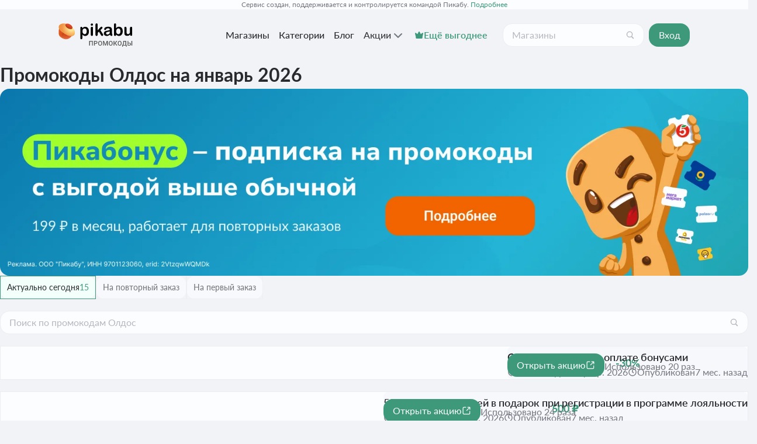

--- FILE ---
content_type: text/html; charset=utf-8
request_url: https://promokod.pikabu.ru/shops/oldos
body_size: 22963
content:
<!DOCTYPE html>
    <html class="dv" lang="ru">
      <head>
        <link rel="stylesheet" type="text/css" href="/assets/static/Layout.CBGR1BIt.css">
        <link rel="stylesheet" type="text/css" href="/assets/static/-pikabu-ad9fa60e.CvW7hbtB.css">
        <link rel="stylesheet" type="text/css" href="/assets/static/BlockContainer.iNH8x4cG.css">
        <link rel="stylesheet" type="text/css" href="/assets/static/BreadcrumbItem.DzccyzgD.css">
        <link rel="stylesheet" type="text/css" href="/assets/static/Breadcrumbs.CitdFKia.css">
        <link rel="stylesheet" type="text/css" href="/assets/static/StarRating.Do0DebeW.css">
        <link rel="stylesheet" type="text/css" href="/assets/static/Content.D-A2dME1.css">
        <link rel="stylesheet" type="text/css" href="/assets/static/CouponCard.DrXKIqfu.css">
        <link rel="stylesheet" type="text/css" href="/assets/static/Badge.DyGk0Z-S.css">
        <link rel="stylesheet" type="text/css" href="/assets/static/ScrollableContainer.CDPDIfBd.css">
        <link rel="stylesheet" type="text/css" href="/assets/static/Alert.rAOlOIiE.css">
        <link rel="stylesheet" type="text/css" href="/assets/static/PopularShopsVerticalBlock.COdEYZ-q.css">
        <link rel="stylesheet" type="text/css" href="/assets/static/CategoryList.DJWPuGQ1.css">
        <link rel="stylesheet" type="text/css" href="/assets/static/EditorContent.DuYwa0wj.css">
        <link rel="stylesheet" type="text/css" href="/assets/static/SubscribeHandler.nflAGe6i.css">
        <link rel="stylesheet" type="text/css" href="/assets/static/-slug.DcjZNh7k.css">
        <link rel="stylesheet" type="text/css" href="/assets/static/-egjs-4f846b8d.BMFAkM1K.css">
        <link rel="stylesheet" type="text/css" href="/assets/static/Layout.DMt7EMGt.css">
        <link rel="preload" href="/assets/static/lato-medium-italic.BVtAsc2p.woff2" as="font" type="font/woff2" crossorigin>
        <link rel="preload" href="/assets/static/lato-italic.BSReE7LS.woff2" as="font" type="font/woff2" crossorigin>
        <link rel="preload" href="/assets/static/lato-bold.vgelewiq.woff2" as="font" type="font/woff2" crossorigin>
        <link rel="preload" href="/assets/static/lato-semibold.BiHjY65e.woff2" as="font" type="font/woff2" crossorigin>
        <link rel="preload" href="/assets/static/lato-medium.B_9diUZx.woff2" as="font" type="font/woff2" crossorigin>
        <link rel="preload" href="/assets/static/lato-regular.DFQhJurZ.woff2" as="font" type="font/woff2" crossorigin>
        <meta charset="UTF-8" />
        
    <title>Олдос — промокоды на январь-февраль 2026: все скидки и купоны для oldos-shop.ru</title><meta property="og:title" content="Олдос — промокоды на январь-февраль 2026: все скидки и купоны для oldos-shop.ru">
    
    <!--[--><!--[--><script type="application/ld+json">[{"@context":"https://schema.org","@type":"WebPage","publisher":{"@type":"Organization","name":"Промокоды Пикабу","logo":{"@type":"ImageObject","url":"/assets/static/logo.DtMHyqEy.svg"}},"potentialAction":{"@type":"SearchAction","target":"https://promokod.pikabu.ru/search?q={query}","query":"required"},"dateModified":"2026-01-19T08:16:56.000Z"},{"@context":"https://schema.org","@type":"BreadcrumbList","itemListElement":[{"@type":"ListItem","position":1,"item":{"@type":"Thing","name":"Промокоды","@id":"https://promokod.pikabu.ru/shops"}},{"@type":"ListItem","position":2,"item":{"@type":"Thing","name":"Олдос","@id":"https://promokod.pikabu.ru/shops/oldos"}}]},{"@context":"https://schema.org","@type":"Store","sameAs":"https://oldos-shop.ru","url":"https://promokod.pikabu.ru/shops/oldos","name":"Олдос","address":"140171, г. Бронницы, ул. Кирпичный проезд, д. 7а","description":"Полный список промокодов для магазина Олдос на январь-февраль 2026. Выбирайте купон для oldos-shop.ru и получайте скидку на свой заказ!","logo":{"@type":"ImageObject","url":"https://cs16.pikabu.ru/s/promokod/2025/10/15/19/i6esisa6_lg.webp","name":"Олдос"},"aggregateRating":{"@type":"AggregateRating","name":"Олдос","ratingValue":5,"bestRating":5,"worstRating":1,"ratingCount":12}},{"@context":"https://schema.org","@type":"QAPage","mainEntity":{"@type":"Question","name":"Промокоды Олдос на январь 2026","author":{"@type":"Person","name":"Иван Иванов"},"text":"Полный список промокодов для магазина Олдос на январь-февраль 2026. Выбирайте купон для oldos-shop.ru и получайте скидку на свой заказ!","acceptedAnswer":{"@type":"Answer","text":"🔥Самые выгодные предложения!"},"suggestedAnswer":[{"@type":"Answer","text":"👍Купоны на первый и повторный заказ!"},{"@type":"Answer","text":"✅Скидки для всех!"}],"answerCount":3}}]</script><!----><link rel="canonical" href="https://promokod.pikabu.ru/shops/oldos"><link rel="icon" type="image/x-icon" href="https://cs.pikabu.ru/assets/favicon.ico"><link rel="apple-touch-icon" href="https://cs.pikabu.ru/assets/images/apple-touch-icon-60x60.png"><link rel="apple-touch-icon" sizes="76x76" href="https://cs.pikabu.ru/assets/images/apple-touch-icon-76x76.png"><link rel="apple-touch-icon" sizes="120x120" href="https://cs.pikabu.ru/assets/images/apple-touch-icon-120x120.png"><link rel="apple-touch-icon" sizes="152x152" href="https://cs.pikabu.ru/assets/images/apple-touch-icon-152x152.png"><link rel="preconnect" href="https://mc.yandex.ru"><!----><meta name="viewport" content="width=device-width, initial-scale=1.0"><meta name="yandex-verification" content="45d0bcf6aeed7218"><meta name="google-site-verification" content="tLHxqra34Zhz0ozWXmeRdbPqy1Q9da3j7EQ2I6uxlhY"><meta name="takprodam-verification" content="e853b2b3-4b65-420c-a132-a1f1989c710d"><meta name="msvalidate.01" content="5A4048C8FE214628224C740680B7A15C"><!----><!--]--><!--]-->
    
    <meta name="description" content="Полный список промокодов для магазина Олдос на январь-февраль 2026. Выбирайте купон для oldos-shop.ru и получайте скидку на свой заказ!"><meta property="og:description" content="Полный список промокодов для магазина Олдос на январь-февраль 2026. Выбирайте купон для oldos-shop.ru и получайте скидку на свой заказ!">
    
  
      </head>
      <body>
        <!-- Yandex.Metrika counter -->
<script type="text/javascript" >
	(function(m,e,t,r,i,k,a){m[i]=m[i]||function(){(m[i].a=m[i].a||[]).push(arguments)};
	m[i].l=1*new Date();
	for (var j = 0; j < document.scripts.length; j++) {if (document.scripts[j].src === r) { return; }}
	k=e.createElement(t),a=e.getElementsByTagName(t)[0],k.async=1,k.src=r,a.parentNode.insertBefore(k,a)})
	(window, document, "script", "https://mc.yandex.ru/metrika/tag.js", "ym");

	ym(62100493, "init", {
		 clickmap:true,
		 trackLinks:true,
		 accurateTrackBounce:true,
		 webvisor:true
	});
	ym(62100493, "getClientID", function (id) {
		"BroadcastChannel" in window && new BroadcastChannel("anl").postMessage({yid: id});
	});
</script>
<noscript><div><img src="https://mc.yandex.ru/watch/62100493" style="position:absolute; left:-9999px;" alt="" /></div></noscript>
<!-- /Yandex.Metrika counter -->
        <div id="app"><!--[--><!----><!--[--><!--[--><div class="_info_5rvlg_6"><div class="_info__inner_5rvlg_17"> Сервис создан, поддерживается и контролируется командой Пикабу. <a href="https://pikabu.ru/story/unikalnyie_aktsii_i_skidki_dlya_polzovateley_ot_komandyi_pikabu_na_platforme_pikabu_promokodyi_12591301" target="_blank"> Подробнее </a></div></div><!----><header class="_header_176ig_6 _header_7ex6g_6"><div class="_header__inner_176ig_10"><div class="_menu-header_176ig_37"><a href="/" class="_header__logo_176ig_19"><img alt="Промокоды Пикабу" src="/assets/static/logo.DtMHyqEy.svg" height="40"></a></div><div class="_host_uhnld_6 _menu-links_176ig_32"><div class="_host_1e1dr_6 _navigation_uhnld_12"><!--[--><!--[--><!--[--><a href="/shops" class="_item_1eenf_6 _navigation__item_uhnld_15" data-tab="shops"><!--[-->Магазины<!--]--></a><!--]--><!--[--><a href="/category" class="_item_1eenf_6 _navigation__item_uhnld_15" data-tab="categories"><!--[-->Категории<!--]--></a><!--]--><!--[--><a href="/blog" class="_item_1eenf_6 _navigation__item_uhnld_15" data-tab="blogs"><!--[-->Блог<!--]--></a><!--]--><!--[--><!--[--><button class="_item_1eenf_6 _menu-dropdown_hr0ny_11" data-tab="menu-dropdown-Акции"><!--[-->Акции <svg class="_host_d8vdw_6 _host_m_d8vdw_14 _menu-icon_hr0ny_6" xmlns="http://www.w3.org/2000/svg"><use href="/assets/static/sprite.Cb4THeMh.svg#arrow-down_m"></use></svg><!--]--></button><!----><!--]--><!--]--><!--]--><button class="_item_1eenf_6 _moreItem_uhnld_19" data-tab="more-items" style="display:none;"><!--[--><svg class="_host_d8vdw_6 _host_m_d8vdw_14" xmlns="http://www.w3.org/2000/svg"><use href="/assets/static/sprite.Cb4THeMh.svg#more-horizontally_m"></use></svg><!--]--></button><!----><!--]--></div><a class="_host_195u2_6 _pikabonusBtn_uhnld_24" href="/pikabonus"><svg class="_host_d8vdw_6 _host_s_d8vdw_10" xmlns="http://www.w3.org/2000/svg"><use href="/assets/static/sprite.Cb4THeMh.svg#donate-solid_s"></use></svg> Ещё выгоднее </a></div><div class="_header__search_176ig_26"><!--[--><form><div class="_host_11w3q_6"><!----><input value="" class="_input_11w3q_43" placeholder="Магазины" type="text" name="search" autocomplete="off"><!----><!----><!----><div class="_append_11w3q_26"><!--[--><button class="_host_utdyv_6" type="button" name="search" aria-label="Поиск"><svg class="_host_d8vdw_6 _host_s_d8vdw_10" xmlns="http://www.w3.org/2000/svg"><use href="/assets/static/sprite.Cb4THeMh.svg#search_s"></use></svg></button><!--]--></div></div></form><!----><!--]--></div><button class="_btn_dr5yy_6 _btn_primary_dr5yy_64 _btn_s_dr5yy_46 _loginBtn_1qvxj_6"><div class="_content_dr5yy_42"><!--v-if--><span class="_content__label_dr5yy_153"><!--[-->Вход<!--]--></span><!--v-if--></div><!--v-if--></button></div></header><!--]--><!--]--><!----><!--[--><main class="_main_1xkit_35"><!--[--><!--[--><!--[--><div class="_layout_1gtq4_6 _layout_w-sidebar_1gtq4_11"><div class="_layout__main_1gtq4_21"><!--[--><h1 class="_title_1aiin_19">Промокоды Олдос на январь 2026</h1><div class="_banner_1aiin_22"><a class="_link_1up8e_6" href="/b/oBTXcKZx3Fi0SZRBHPiLBDzMhWXVNl?s=402" target="" aria-label="Перейти по ссылке"><img class="_img_1up8e_10" src="https://cs18.pikabu.ru/s/promokod/2025/12/18/17/rqjrcojh_lg.webp" alt=""></a></div><div class="_coupons_1aiin_25"><!--[--><div class="_host_37x4h_6 _host_1nsoo_6" data-nosnippet><div class="_buttons_37x4h_36"><!--[--><!--[--><button class="_button_16bb5_6 _button_active_16bb5_36" data-type="1"><!----><span><!--[-->Актуально сегодня<!--]--></span><span class="_count_16bb5_41">15</span></button><button class="_button_16bb5_6" disabled data-type="5"><!----><span><!--[-->На повторный заказ<!--]--></span><!----></button><button class="_button_16bb5_6" disabled data-type="4"><!----><span><!--[-->На первый заказ<!--]--></span><!----></button><!--]--><!--]--></div><!----><!----></div><!--[--><form><div class="_host_11w3q_6"><!----><input value="" class="_input_11w3q_43" placeholder="Поиск по промокодам Олдос" type="text" name="search" autocomplete="off"><!----><!----><!----><div class="_append_11w3q_26"><!--[--><button class="_host_utdyv_6" type="button" name="search" aria-label="Поиск"><svg class="_host_d8vdw_6 _host_s_d8vdw_10" xmlns="http://www.w3.org/2000/svg"><use href="/assets/static/sprite.Cb4THeMh.svg#search_s"></use></svg></button><!--]--></div></div></form><div name="_list_1hj0p_36" class="_coupons-list_1hj0p_26"><div class="_block_1c2c2_6 _block_dv-large_1c2c2_15 _block_mv-rounded_1c2c2_28 _coupon_tisn9_6" id="1378037"><!--[--><!----><div class="_coupon__icon_tisn9_146 _coupon-icon_tisn9_194 _coupon-icon_discount-percent_tisn9_200"><div class="_coupon__text_tisn9_56">-30%</div></div><div class="_coupon__header_tisn9_149"><h3 class="_coupon__title_tisn9_109"><a href="/c/9oEbrMuMhgfm5sE22x7fNlHZS3Qxxi?s=402" target="_blank" rel="nofollow">Скидки до 30% при оплате бонусами</a></h3><div class="_coupon__period-wrapper_tisn9_129"><div class="_coupon__period_tisn9_117"><svg class="_host_d8vdw_6 _host_s_d8vdw_10" xmlns="http://www.w3.org/2000/svg"><use href="/assets/static/sprite.Cb4THeMh.svg#watch-progress_s"></use></svg><span>Активна до 28 февр. 2026</span></div><div class="_coupon__period_tisn9_117"><svg class="_host_d8vdw_6 _host_s_d8vdw_10" xmlns="http://www.w3.org/2000/svg"><use href="/assets/static/sprite.Cb4THeMh.svg#watch_s"></use></svg><span> Опубликован </span> 7 мес. назад</div></div></div><!----><div class="_coupon__buttons_tisn9_166"><a class="_btn_dr5yy_6 _btn_primary_dr5yy_64 _btn_s_dr5yy_46" href="/c/9oEbrMuMhgfm5sE22x7fNlHZS3Qxxi?s=402" target="_blank" rel="nofollow"><div class="_content_dr5yy_42"><!--v-if--><span class="_content__label_dr5yy_153"><!--[--><!--[--> Открыть акцию <!--]--><!--]--></span><svg class="_host_d8vdw_6 _host_s_d8vdw_10 _icon_dr5yy_159" xmlns="http://www.w3.org/2000/svg"><use href="/assets/static/sprite.Cb4THeMh.svg#external-link_s"></use></svg></div><!--v-if--></a><!----><div class="_coupon__buttons-count_tisn9_182"> Использовано 20 раз</div></div><!--]--></div><div class="_block_1c2c2_6 _block_dv-large_1c2c2_15 _block_mv-rounded_1c2c2_28 _coupon_tisn9_6" id="1378040"><!--[--><!----><div class="_coupon__icon_tisn9_146 _coupon-icon_tisn9_194 _coupon-icon_discount-amount_tisn9_200"><div class="_coupon__text_tisn9_56">500 ₽</div></div><div class="_coupon__header_tisn9_149"><h3 class="_coupon__title_tisn9_109"><a href="/c/mPV-JU0ytpnblGeOSDkX2fdMldnGlK?s=402" target="_blank" rel="nofollow">500 бонусных рублей в подарок при регистрации в программе лояльности</a></h3><div class="_coupon__period-wrapper_tisn9_129"><div class="_coupon__period_tisn9_117"><svg class="_host_d8vdw_6 _host_s_d8vdw_10" xmlns="http://www.w3.org/2000/svg"><use href="/assets/static/sprite.Cb4THeMh.svg#watch-progress_s"></use></svg><span>Активна до 28 февр. 2026</span></div><div class="_coupon__period_tisn9_117"><svg class="_host_d8vdw_6 _host_s_d8vdw_10" xmlns="http://www.w3.org/2000/svg"><use href="/assets/static/sprite.Cb4THeMh.svg#watch_s"></use></svg><span> Опубликован </span> 7 мес. назад</div></div></div><!----><div class="_coupon__buttons_tisn9_166"><a class="_btn_dr5yy_6 _btn_primary_dr5yy_64 _btn_s_dr5yy_46" href="/c/mPV-JU0ytpnblGeOSDkX2fdMldnGlK?s=402" target="_blank" rel="nofollow"><div class="_content_dr5yy_42"><!--v-if--><span class="_content__label_dr5yy_153"><!--[--><!--[--> Открыть акцию <!--]--><!--]--></span><svg class="_host_d8vdw_6 _host_s_d8vdw_10 _icon_dr5yy_159" xmlns="http://www.w3.org/2000/svg"><use href="/assets/static/sprite.Cb4THeMh.svg#external-link_s"></use></svg></div><!--v-if--></a><!----><div class="_coupon__buttons-count_tisn9_182"> Использовано 24 раза</div></div><!--]--></div><div class="_block_1c2c2_6 _block_dv-large_1c2c2_15 _block_mv-rounded_1c2c2_28 _coupon_tisn9_6" id="1754310"><!--[--><!----><div class="_coupon__icon_tisn9_146 _coupon-icon_tisn9_194 _coupon-icon_promo_tisn9_200"><svg xmlns="http://www.w3.org/2000/svg" width="64" height="64" fill="none" viewBox="8 8 64 64"><path fill="#f7f8fc" d="M0 8a8 8 0 0 1 8-8h64a8 8 0 0 1 8 8v64a8 8 0 0 1-8 8H8a8 8 0 0 1-8-8z"></path><path fill="#3d9979" d="m21.808 42.086-1.584-4.329a10 10 0 0 1-.243-.684 22 22 0 0 1-.252-.855q-.118.459-.243.864-.126.396-.243.693l-1.575 4.311zM26.083 47H24.21a.8.8 0 0 1-.513-.153 1 1 0 0 1-.297-.396l-.972-2.655h-5.391l-.972 2.655a.86.86 0 0 1-.28.378.8.8 0 0 1-.521.171h-1.881l5.112-13.014h2.475zm6.47-8.649q.162-.261.44-.423.279-.162.594-.162h1.746l-2.15 3.429q-.225.36-.46.585a1.7 1.7 0 0 1-.566.342q.45.135.738.405.287.261.521.666L35.576 47h-1.538q-.586 0-.91-.198a1.66 1.66 0 0 1-.548-.567l-1.36-2.556a1.2 1.2 0 0 0-.467-.495 1.3 1.3 0 0 0-.657-.162h-.837V47h-2.224v-9.234h2.224v3.807h.72q.378 0 .602-.135.235-.144.396-.432zm14.003 7.002v4.077q0 .306-.18.486a.62.62 0 0 1-.46.18h-1.385V47h-7.722v-9.234h2.223v7.587h3.6v-7.587h2.223v7.587zm9.696-7.587V47h-2.224v-5.391q0-.207.019-.45.027-.252.063-.504-.18.414-.396.729a5 5 0 0 0-.18.252l-.423.585-.576.819q-.324.45-.657.918l-1.773 2.502a1.9 1.9 0 0 1-.333.369.66.66 0 0 1-.46.18h-1.358v-9.234h2.222v5.391q0 .207-.026.459-.018.243-.054.495a4.7 4.7 0 0 1 .567-.972q.161-.225.414-.585.261-.36.584-.81l.657-.936q.785-1.107 1.782-2.502.126-.198.334-.369a.7.7 0 0 1 .468-.18zm7.01 4.158v-2.709h-1.205q-.423 0-.702.126a1.3 1.3 0 0 0-.46.315q-.17.189-.242.432a1.7 1.7 0 0 0-.072.477q0 .639.423.999.432.36 1.152.36zm2.116-4.158V47h-2.115v-3.708h-.387q-.27 0-.45.054a.9.9 0 0 0-.297.135.9.9 0 0 0-.207.207 8 8 0 0 0-.171.279l-1.476 2.268q-.108.189-.234.333a1.1 1.1 0 0 1-.28.243q-.152.09-.368.144-.207.045-.504.045h-1.54l2.332-3.258q.19-.342.44-.549.253-.207.595-.333a3.8 3.8 0 0 1-1.107-.36 2.7 2.7 0 0 1-.73-.576 2.2 2.2 0 0 1-.404-.711 2.4 2.4 0 0 1-.126-.747q0-.513.198-.999.207-.486.648-.864T60.329 38q.693-.234 1.665-.234z"></path></svg></div><div class="_coupon__header_tisn9_149"><h3 class="_coupon__title_tisn9_109"><a href="/c/Sz-8DkHJaB3iSFBhWmKNkn5jb__EBq?s=402" target="_blank" rel="nofollow">Выгодные цены на верхнюю одежду</a></h3><div class="_coupon__period-wrapper_tisn9_129"><div class="_coupon__period_tisn9_117"><svg class="_host_d8vdw_6 _host_s_d8vdw_10" xmlns="http://www.w3.org/2000/svg"><use href="/assets/static/sprite.Cb4THeMh.svg#watch-progress_s"></use></svg><span>Активна до 28 февр. 2026</span></div><div class="_coupon__period_tisn9_117"><svg class="_host_d8vdw_6 _host_s_d8vdw_10" xmlns="http://www.w3.org/2000/svg"><use href="/assets/static/sprite.Cb4THeMh.svg#watch_s"></use></svg><span> Опубликован </span> 4 мес. назад</div></div></div><!----><div class="_coupon__buttons_tisn9_166"><a class="_btn_dr5yy_6 _btn_primary_dr5yy_64 _btn_s_dr5yy_46" href="/c/Sz-8DkHJaB3iSFBhWmKNkn5jb__EBq?s=402" target="_blank" rel="nofollow"><div class="_content_dr5yy_42"><!--v-if--><span class="_content__label_dr5yy_153"><!--[--><!--[--> Открыть акцию <!--]--><!--]--></span><svg class="_host_d8vdw_6 _host_s_d8vdw_10 _icon_dr5yy_159" xmlns="http://www.w3.org/2000/svg"><use href="/assets/static/sprite.Cb4THeMh.svg#external-link_s"></use></svg></div><!--v-if--></a><!----><div class="_coupon__buttons-count_tisn9_182"> Использовано 20 раз</div></div><!--]--></div><div class="_block_1c2c2_6 _block_dv-large_1c2c2_15 _block_mv-rounded_1c2c2_28 _coupon_tisn9_6" id="2194935"><!--[--><!----><div class="_coupon__icon_tisn9_146 _coupon-icon_tisn9_194 _coupon-icon_promo_tisn9_200"><svg xmlns="http://www.w3.org/2000/svg" width="64" height="64" fill="none" viewBox="8 8 64 64"><path fill="#f7f8fc" d="M0 8a8 8 0 0 1 8-8h64a8 8 0 0 1 8 8v64a8 8 0 0 1-8 8H8a8 8 0 0 1-8-8z"></path><path fill="#3d9979" d="m21.808 42.086-1.584-4.329a10 10 0 0 1-.243-.684 22 22 0 0 1-.252-.855q-.118.459-.243.864-.126.396-.243.693l-1.575 4.311zM26.083 47H24.21a.8.8 0 0 1-.513-.153 1 1 0 0 1-.297-.396l-.972-2.655h-5.391l-.972 2.655a.86.86 0 0 1-.28.378.8.8 0 0 1-.521.171h-1.881l5.112-13.014h2.475zm6.47-8.649q.162-.261.44-.423.279-.162.594-.162h1.746l-2.15 3.429q-.225.36-.46.585a1.7 1.7 0 0 1-.566.342q.45.135.738.405.287.261.521.666L35.576 47h-1.538q-.586 0-.91-.198a1.66 1.66 0 0 1-.548-.567l-1.36-2.556a1.2 1.2 0 0 0-.467-.495 1.3 1.3 0 0 0-.657-.162h-.837V47h-2.224v-9.234h2.224v3.807h.72q.378 0 .602-.135.235-.144.396-.432zm14.003 7.002v4.077q0 .306-.18.486a.62.62 0 0 1-.46.18h-1.385V47h-7.722v-9.234h2.223v7.587h3.6v-7.587h2.223v7.587zm9.696-7.587V47h-2.224v-5.391q0-.207.019-.45.027-.252.063-.504-.18.414-.396.729a5 5 0 0 0-.18.252l-.423.585-.576.819q-.324.45-.657.918l-1.773 2.502a1.9 1.9 0 0 1-.333.369.66.66 0 0 1-.46.18h-1.358v-9.234h2.222v5.391q0 .207-.026.459-.018.243-.054.495a4.7 4.7 0 0 1 .567-.972q.161-.225.414-.585.261-.36.584-.81l.657-.936q.785-1.107 1.782-2.502.126-.198.334-.369a.7.7 0 0 1 .468-.18zm7.01 4.158v-2.709h-1.205q-.423 0-.702.126a1.3 1.3 0 0 0-.46.315q-.17.189-.242.432a1.7 1.7 0 0 0-.072.477q0 .639.423.999.432.36 1.152.36zm2.116-4.158V47h-2.115v-3.708h-.387q-.27 0-.45.054a.9.9 0 0 0-.297.135.9.9 0 0 0-.207.207 8 8 0 0 0-.171.279l-1.476 2.268q-.108.189-.234.333a1.1 1.1 0 0 1-.28.243q-.152.09-.368.144-.207.045-.504.045h-1.54l2.332-3.258q.19-.342.44-.549.253-.207.595-.333a3.8 3.8 0 0 1-1.107-.36 2.7 2.7 0 0 1-.73-.576 2.2 2.2 0 0 1-.404-.711 2.4 2.4 0 0 1-.126-.747q0-.513.198-.999.207-.486.648-.864T60.329 38q.693-.234 1.665-.234z"></path></svg></div><div class="_coupon__header_tisn9_149"><h3 class="_coupon__title_tisn9_109"><a href="/c/mOVZ3A3KRX3gY0qQSfk_w8R7_OI4jh?s=402" target="_blank" rel="nofollow">Зимняя обувь для мальчиков </a></h3><div class="_coupon__period-wrapper_tisn9_129"><div class="_coupon__period_tisn9_117"><svg class="_host_d8vdw_6 _host_s_d8vdw_10" xmlns="http://www.w3.org/2000/svg"><use href="/assets/static/sprite.Cb4THeMh.svg#watch-progress_s"></use></svg><span>Активна до 28 февр. 2026</span></div><div class="_coupon__period_tisn9_117"><svg class="_host_d8vdw_6 _host_s_d8vdw_10" xmlns="http://www.w3.org/2000/svg"><use href="/assets/static/sprite.Cb4THeMh.svg#watch_s"></use></svg><span> Опубликован </span> 29 дней назад</div></div></div><!----><div class="_coupon__buttons_tisn9_166"><a class="_btn_dr5yy_6 _btn_primary_dr5yy_64 _btn_s_dr5yy_46" href="/c/mOVZ3A3KRX3gY0qQSfk_w8R7_OI4jh?s=402" target="_blank" rel="nofollow"><div class="_content_dr5yy_42"><!--v-if--><span class="_content__label_dr5yy_153"><!--[--><!--[--> Открыть акцию <!--]--><!--]--></span><svg class="_host_d8vdw_6 _host_s_d8vdw_10 _icon_dr5yy_159" xmlns="http://www.w3.org/2000/svg"><use href="/assets/static/sprite.Cb4THeMh.svg#external-link_s"></use></svg></div><!--v-if--></a><!----><div class="_coupon__buttons-count_tisn9_182"> Использовано 5 раз</div></div><!--]--></div><div class="_block_1c2c2_6 _block_dv-large_1c2c2_15 _block_mv-rounded_1c2c2_28 _coupon_tisn9_6" id="1754319"><!--[--><!----><div class="_coupon__icon_tisn9_146 _coupon-icon_tisn9_194 _coupon-icon_promo_tisn9_200"><svg xmlns="http://www.w3.org/2000/svg" width="64" height="64" fill="none" viewBox="8 8 64 64"><path fill="#f7f8fc" d="M0 8a8 8 0 0 1 8-8h64a8 8 0 0 1 8 8v64a8 8 0 0 1-8 8H8a8 8 0 0 1-8-8z"></path><path fill="#3d9979" d="m21.808 42.086-1.584-4.329a10 10 0 0 1-.243-.684 22 22 0 0 1-.252-.855q-.118.459-.243.864-.126.396-.243.693l-1.575 4.311zM26.083 47H24.21a.8.8 0 0 1-.513-.153 1 1 0 0 1-.297-.396l-.972-2.655h-5.391l-.972 2.655a.86.86 0 0 1-.28.378.8.8 0 0 1-.521.171h-1.881l5.112-13.014h2.475zm6.47-8.649q.162-.261.44-.423.279-.162.594-.162h1.746l-2.15 3.429q-.225.36-.46.585a1.7 1.7 0 0 1-.566.342q.45.135.738.405.287.261.521.666L35.576 47h-1.538q-.586 0-.91-.198a1.66 1.66 0 0 1-.548-.567l-1.36-2.556a1.2 1.2 0 0 0-.467-.495 1.3 1.3 0 0 0-.657-.162h-.837V47h-2.224v-9.234h2.224v3.807h.72q.378 0 .602-.135.235-.144.396-.432zm14.003 7.002v4.077q0 .306-.18.486a.62.62 0 0 1-.46.18h-1.385V47h-7.722v-9.234h2.223v7.587h3.6v-7.587h2.223v7.587zm9.696-7.587V47h-2.224v-5.391q0-.207.019-.45.027-.252.063-.504-.18.414-.396.729a5 5 0 0 0-.18.252l-.423.585-.576.819q-.324.45-.657.918l-1.773 2.502a1.9 1.9 0 0 1-.333.369.66.66 0 0 1-.46.18h-1.358v-9.234h2.222v5.391q0 .207-.026.459-.018.243-.054.495a4.7 4.7 0 0 1 .567-.972q.161-.225.414-.585.261-.36.584-.81l.657-.936q.785-1.107 1.782-2.502.126-.198.334-.369a.7.7 0 0 1 .468-.18zm7.01 4.158v-2.709h-1.205q-.423 0-.702.126a1.3 1.3 0 0 0-.46.315q-.17.189-.242.432a1.7 1.7 0 0 0-.072.477q0 .639.423.999.432.36 1.152.36zm2.116-4.158V47h-2.115v-3.708h-.387q-.27 0-.45.054a.9.9 0 0 0-.297.135.9.9 0 0 0-.207.207 8 8 0 0 0-.171.279l-1.476 2.268q-.108.189-.234.333a1.1 1.1 0 0 1-.28.243q-.152.09-.368.144-.207.045-.504.045h-1.54l2.332-3.258q.19-.342.44-.549.253-.207.595-.333a3.8 3.8 0 0 1-1.107-.36 2.7 2.7 0 0 1-.73-.576 2.2 2.2 0 0 1-.404-.711 2.4 2.4 0 0 1-.126-.747q0-.513.198-.999.207-.486.648-.864T60.329 38q.693-.234 1.665-.234z"></path></svg></div><div class="_coupon__header_tisn9_149"><h3 class="_coupon__title_tisn9_109"><a href="/c/oYctgsFQr1KUGQHl-6HDLjY5AvfMHu?s=402" target="_blank" rel="nofollow">Теплые толстовки и свитшоты в специальном разделе</a></h3><div class="_coupon__period-wrapper_tisn9_129"><div class="_coupon__period_tisn9_117"><svg class="_host_d8vdw_6 _host_s_d8vdw_10" xmlns="http://www.w3.org/2000/svg"><use href="/assets/static/sprite.Cb4THeMh.svg#watch-progress_s"></use></svg><span>Активна до 28 февр. 2026</span></div><div class="_coupon__period_tisn9_117"><svg class="_host_d8vdw_6 _host_s_d8vdw_10" xmlns="http://www.w3.org/2000/svg"><use href="/assets/static/sprite.Cb4THeMh.svg#watch_s"></use></svg><span> Опубликован </span> 4 мес. назад</div></div></div><!----><div class="_coupon__buttons_tisn9_166"><a class="_btn_dr5yy_6 _btn_primary_dr5yy_64 _btn_s_dr5yy_46" href="/c/oYctgsFQr1KUGQHl-6HDLjY5AvfMHu?s=402" target="_blank" rel="nofollow"><div class="_content_dr5yy_42"><!--v-if--><span class="_content__label_dr5yy_153"><!--[--><!--[--> Открыть акцию <!--]--><!--]--></span><svg class="_host_d8vdw_6 _host_s_d8vdw_10 _icon_dr5yy_159" xmlns="http://www.w3.org/2000/svg"><use href="/assets/static/sprite.Cb4THeMh.svg#external-link_s"></use></svg></div><!--v-if--></a><!----><div class="_coupon__buttons-count_tisn9_182"> Использовано 11 раз</div></div><!--]--></div><div class="_block_1c2c2_6 _block_dv-large_1c2c2_15 _block_mv-rounded_1c2c2_28 _coupon_tisn9_6" id="1378035"><!--[--><!----><div class="_coupon__icon_tisn9_146 _coupon-icon_tisn9_194 _coupon-icon_delivery_tisn9_216"><svg xmlns="http://www.w3.org/2000/svg" fill="none" viewBox="0 0 52 52"><path stroke="currentColor" stroke-linecap="round" stroke-linejoin="round" stroke-width="1.5" d="M11.92 44.42a5.42 5.42 0 1 0 0-10.84 5.42 5.42 0 0 0 0 10.84Zm28.16 0a5.42 5.42 0 1 0 0-10.84 5.42 5.42 0 0 0 0 10.84Zm-5.41-4.34H17.33"></path><path stroke="currentColor" stroke-linecap="round" stroke-linejoin="round" stroke-width="1.5" d="M45.5 40.08h2.17a3.25 3.25 0 0 0 3.25-3.25V22.75L40.08 11.92H29.25V7.58H4.33a3.25 3.25 0 0 0-3.25 3.25v27.09a2.17 2.17 0 0 0 2.17 2.16H6.5"></path><path stroke="currentColor" stroke-linecap="round" stroke-linejoin="round" stroke-width="1.5" d="M35.75 16.25v8.67h10.83m-17.33-13v28.16"></path></svg></div><div class="_coupon__header_tisn9_149"><h3 class="_coupon__title_tisn9_109"><a href="/c/zPQZK1AWFDicnIxLFIYZXYK2ELcL0O?s=402" target="_blank" rel="nofollow">Бесплатная доставка при заказе от 5 000 рублей</a></h3><div class="_coupon__period-wrapper_tisn9_129"><div class="_coupon__period_tisn9_117"><svg class="_host_d8vdw_6 _host_s_d8vdw_10" xmlns="http://www.w3.org/2000/svg"><use href="/assets/static/sprite.Cb4THeMh.svg#watch-progress_s"></use></svg><span>Активна до 28 февр. 2026</span></div><div class="_coupon__period_tisn9_117"><svg class="_host_d8vdw_6 _host_s_d8vdw_10" xmlns="http://www.w3.org/2000/svg"><use href="/assets/static/sprite.Cb4THeMh.svg#watch_s"></use></svg><span> Опубликован </span> 7 мес. назад</div></div></div><!----><div class="_coupon__buttons_tisn9_166"><a class="_btn_dr5yy_6 _btn_primary_dr5yy_64 _btn_s_dr5yy_46" href="/c/zPQZK1AWFDicnIxLFIYZXYK2ELcL0O?s=402" target="_blank" rel="nofollow"><div class="_content_dr5yy_42"><!--v-if--><span class="_content__label_dr5yy_153"><!--[--><!--[--> Открыть акцию <!--]--><!--]--></span><svg class="_host_d8vdw_6 _host_s_d8vdw_10 _icon_dr5yy_159" xmlns="http://www.w3.org/2000/svg"><use href="/assets/static/sprite.Cb4THeMh.svg#external-link_s"></use></svg></div><!--v-if--></a><!----><div class="_coupon__buttons-count_tisn9_182"> Использовано 18 раз</div></div><!--]--></div><div class="_block_1c2c2_6 _block_dv-large_1c2c2_15 _block_mv-rounded_1c2c2_28 _coupon_tisn9_6" id="1950988"><!--[--><!----><div class="_coupon__icon_tisn9_146 _coupon-icon_tisn9_194 _coupon-icon_promo_tisn9_200"><svg xmlns="http://www.w3.org/2000/svg" width="64" height="64" fill="none" viewBox="8 8 64 64"><path fill="#f7f8fc" d="M0 8a8 8 0 0 1 8-8h64a8 8 0 0 1 8 8v64a8 8 0 0 1-8 8H8a8 8 0 0 1-8-8z"></path><path fill="#3d9979" d="m21.808 42.086-1.584-4.329a10 10 0 0 1-.243-.684 22 22 0 0 1-.252-.855q-.118.459-.243.864-.126.396-.243.693l-1.575 4.311zM26.083 47H24.21a.8.8 0 0 1-.513-.153 1 1 0 0 1-.297-.396l-.972-2.655h-5.391l-.972 2.655a.86.86 0 0 1-.28.378.8.8 0 0 1-.521.171h-1.881l5.112-13.014h2.475zm6.47-8.649q.162-.261.44-.423.279-.162.594-.162h1.746l-2.15 3.429q-.225.36-.46.585a1.7 1.7 0 0 1-.566.342q.45.135.738.405.287.261.521.666L35.576 47h-1.538q-.586 0-.91-.198a1.66 1.66 0 0 1-.548-.567l-1.36-2.556a1.2 1.2 0 0 0-.467-.495 1.3 1.3 0 0 0-.657-.162h-.837V47h-2.224v-9.234h2.224v3.807h.72q.378 0 .602-.135.235-.144.396-.432zm14.003 7.002v4.077q0 .306-.18.486a.62.62 0 0 1-.46.18h-1.385V47h-7.722v-9.234h2.223v7.587h3.6v-7.587h2.223v7.587zm9.696-7.587V47h-2.224v-5.391q0-.207.019-.45.027-.252.063-.504-.18.414-.396.729a5 5 0 0 0-.18.252l-.423.585-.576.819q-.324.45-.657.918l-1.773 2.502a1.9 1.9 0 0 1-.333.369.66.66 0 0 1-.46.18h-1.358v-9.234h2.222v5.391q0 .207-.026.459-.018.243-.054.495a4.7 4.7 0 0 1 .567-.972q.161-.225.414-.585.261-.36.584-.81l.657-.936q.785-1.107 1.782-2.502.126-.198.334-.369a.7.7 0 0 1 .468-.18zm7.01 4.158v-2.709h-1.205q-.423 0-.702.126a1.3 1.3 0 0 0-.46.315q-.17.189-.242.432a1.7 1.7 0 0 0-.072.477q0 .639.423.999.432.36 1.152.36zm2.116-4.158V47h-2.115v-3.708h-.387q-.27 0-.45.054a.9.9 0 0 0-.297.135.9.9 0 0 0-.207.207 8 8 0 0 0-.171.279l-1.476 2.268q-.108.189-.234.333a1.1 1.1 0 0 1-.28.243q-.152.09-.368.144-.207.045-.504.045h-1.54l2.332-3.258q.19-.342.44-.549.253-.207.595-.333a3.8 3.8 0 0 1-1.107-.36 2.7 2.7 0 0 1-.73-.576 2.2 2.2 0 0 1-.404-.711 2.4 2.4 0 0 1-.126-.747q0-.513.198-.999.207-.486.648-.864T60.329 38q.693-.234 1.665-.234z"></path></svg></div><div class="_coupon__header_tisn9_149"><h3 class="_coupon__title_tisn9_109"><a href="/c/X7O6refHfjqepSDVdnx1fgPi0BDIrR?s=402" target="_blank" rel="nofollow">Новая зимняя коллекция OLDOS</a></h3><div class="_coupon__period-wrapper_tisn9_129"><div class="_coupon__period_tisn9_117"><svg class="_host_d8vdw_6 _host_s_d8vdw_10" xmlns="http://www.w3.org/2000/svg"><use href="/assets/static/sprite.Cb4THeMh.svg#watch-progress_s"></use></svg><span>Активна до 28 февр. 2026</span></div><div class="_coupon__period_tisn9_117"><svg class="_host_d8vdw_6 _host_s_d8vdw_10" xmlns="http://www.w3.org/2000/svg"><use href="/assets/static/sprite.Cb4THeMh.svg#watch_s"></use></svg><span> Опубликован </span> 2 мес. назад</div></div></div><!----><div class="_coupon__buttons_tisn9_166"><a class="_btn_dr5yy_6 _btn_primary_dr5yy_64 _btn_s_dr5yy_46" href="/c/X7O6refHfjqepSDVdnx1fgPi0BDIrR?s=402" target="_blank" rel="nofollow"><div class="_content_dr5yy_42"><!--v-if--><span class="_content__label_dr5yy_153"><!--[--><!--[--> Открыть акцию <!--]--><!--]--></span><svg class="_host_d8vdw_6 _host_s_d8vdw_10 _icon_dr5yy_159" xmlns="http://www.w3.org/2000/svg"><use href="/assets/static/sprite.Cb4THeMh.svg#external-link_s"></use></svg></div><!--v-if--></a><!----><div class="_coupon__buttons-count_tisn9_182"> Использовано 11 раз</div></div><!--]--></div><div class="_block_1c2c2_6 _block_dv-large_1c2c2_15 _block_mv-rounded_1c2c2_28 _coupon_tisn9_6" id="2191383"><!--[--><!----><div class="_coupon__icon_tisn9_146 _coupon-icon_tisn9_194 _coupon-icon_promo_tisn9_200"><svg xmlns="http://www.w3.org/2000/svg" width="64" height="64" fill="none" viewBox="8 8 64 64"><path fill="#f7f8fc" d="M0 8a8 8 0 0 1 8-8h64a8 8 0 0 1 8 8v64a8 8 0 0 1-8 8H8a8 8 0 0 1-8-8z"></path><path fill="#3d9979" d="m21.808 42.086-1.584-4.329a10 10 0 0 1-.243-.684 22 22 0 0 1-.252-.855q-.118.459-.243.864-.126.396-.243.693l-1.575 4.311zM26.083 47H24.21a.8.8 0 0 1-.513-.153 1 1 0 0 1-.297-.396l-.972-2.655h-5.391l-.972 2.655a.86.86 0 0 1-.28.378.8.8 0 0 1-.521.171h-1.881l5.112-13.014h2.475zm6.47-8.649q.162-.261.44-.423.279-.162.594-.162h1.746l-2.15 3.429q-.225.36-.46.585a1.7 1.7 0 0 1-.566.342q.45.135.738.405.287.261.521.666L35.576 47h-1.538q-.586 0-.91-.198a1.66 1.66 0 0 1-.548-.567l-1.36-2.556a1.2 1.2 0 0 0-.467-.495 1.3 1.3 0 0 0-.657-.162h-.837V47h-2.224v-9.234h2.224v3.807h.72q.378 0 .602-.135.235-.144.396-.432zm14.003 7.002v4.077q0 .306-.18.486a.62.62 0 0 1-.46.18h-1.385V47h-7.722v-9.234h2.223v7.587h3.6v-7.587h2.223v7.587zm9.696-7.587V47h-2.224v-5.391q0-.207.019-.45.027-.252.063-.504-.18.414-.396.729a5 5 0 0 0-.18.252l-.423.585-.576.819q-.324.45-.657.918l-1.773 2.502a1.9 1.9 0 0 1-.333.369.66.66 0 0 1-.46.18h-1.358v-9.234h2.222v5.391q0 .207-.026.459-.018.243-.054.495a4.7 4.7 0 0 1 .567-.972q.161-.225.414-.585.261-.36.584-.81l.657-.936q.785-1.107 1.782-2.502.126-.198.334-.369a.7.7 0 0 1 .468-.18zm7.01 4.158v-2.709h-1.205q-.423 0-.702.126a1.3 1.3 0 0 0-.46.315q-.17.189-.242.432a1.7 1.7 0 0 0-.072.477q0 .639.423.999.432.36 1.152.36zm2.116-4.158V47h-2.115v-3.708h-.387q-.27 0-.45.054a.9.9 0 0 0-.297.135.9.9 0 0 0-.207.207 8 8 0 0 0-.171.279l-1.476 2.268q-.108.189-.234.333a1.1 1.1 0 0 1-.28.243q-.152.09-.368.144-.207.045-.504.045h-1.54l2.332-3.258q.19-.342.44-.549.253-.207.595-.333a3.8 3.8 0 0 1-1.107-.36 2.7 2.7 0 0 1-.73-.576 2.2 2.2 0 0 1-.404-.711 2.4 2.4 0 0 1-.126-.747q0-.513.198-.999.207-.486.648-.864T60.329 38q.693-.234 1.665-.234z"></path></svg></div><div class="_coupon__header_tisn9_149"><h3 class="_coupon__title_tisn9_109"><a href="/c/U2BQrze8rKt4F72ZJ12NF2sNYi7eAE?s=402" target="_blank" rel="nofollow">Оплачивайте заказ с сервисом Долямми</a></h3><div class="_coupon__period-wrapper_tisn9_129"><div class="_coupon__period_tisn9_117"><svg class="_host_d8vdw_6 _host_s_d8vdw_10" xmlns="http://www.w3.org/2000/svg"><use href="/assets/static/sprite.Cb4THeMh.svg#watch-progress_s"></use></svg><span>Активна до 28 февр. 2026</span></div><div class="_coupon__period_tisn9_117"><svg class="_host_d8vdw_6 _host_s_d8vdw_10" xmlns="http://www.w3.org/2000/svg"><use href="/assets/static/sprite.Cb4THeMh.svg#watch_s"></use></svg><span> Опубликован </span> 1 мес. назад</div></div></div><!----><div class="_coupon__buttons_tisn9_166"><a class="_btn_dr5yy_6 _btn_primary_dr5yy_64 _btn_s_dr5yy_46" href="/c/U2BQrze8rKt4F72ZJ12NF2sNYi7eAE?s=402" target="_blank" rel="nofollow"><div class="_content_dr5yy_42"><!--v-if--><span class="_content__label_dr5yy_153"><!--[--><!--[--> Открыть акцию <!--]--><!--]--></span><svg class="_host_d8vdw_6 _host_s_d8vdw_10 _icon_dr5yy_159" xmlns="http://www.w3.org/2000/svg"><use href="/assets/static/sprite.Cb4THeMh.svg#external-link_s"></use></svg></div><!--v-if--></a><!----><div class="_coupon__buttons-count_tisn9_182"> Использовано 3 раза</div></div><!--]--></div><div class="_block_1c2c2_6 _block_dv-large_1c2c2_15 _block_mv-rounded_1c2c2_28 _coupon_tisn9_6" id="1378042"><!--[--><!----><div class="_coupon__icon_tisn9_146 _coupon-icon_tisn9_194 _coupon-icon_discount-amount_tisn9_200"><div class="_coupon__text_tisn9_56">1 000 ₽</div></div><div class="_coupon__header_tisn9_149"><h3 class="_coupon__title_tisn9_109"><a href="/c/1v4V2Q90z_p2w8m7IORL_2lNkfcZNZ?s=402" target="_blank" rel="nofollow">В подарок 1 000 бонусов на День рождение ребенка</a></h3><div class="_coupon__period-wrapper_tisn9_129"><div class="_coupon__period_tisn9_117"><svg class="_host_d8vdw_6 _host_s_d8vdw_10" xmlns="http://www.w3.org/2000/svg"><use href="/assets/static/sprite.Cb4THeMh.svg#watch-progress_s"></use></svg><span>Активна до 28 февр. 2026</span></div><div class="_coupon__period_tisn9_117"><svg class="_host_d8vdw_6 _host_s_d8vdw_10" xmlns="http://www.w3.org/2000/svg"><use href="/assets/static/sprite.Cb4THeMh.svg#watch_s"></use></svg><span> Опубликован </span> 7 мес. назад</div></div></div><!----><div class="_coupon__buttons_tisn9_166"><a class="_btn_dr5yy_6 _btn_primary_dr5yy_64 _btn_s_dr5yy_46" href="/c/1v4V2Q90z_p2w8m7IORL_2lNkfcZNZ?s=402" target="_blank" rel="nofollow"><div class="_content_dr5yy_42"><!--v-if--><span class="_content__label_dr5yy_153"><!--[--><!--[--> Открыть акцию <!--]--><!--]--></span><svg class="_host_d8vdw_6 _host_s_d8vdw_10 _icon_dr5yy_159" xmlns="http://www.w3.org/2000/svg"><use href="/assets/static/sprite.Cb4THeMh.svg#external-link_s"></use></svg></div><!--v-if--></a><!----><div class="_coupon__buttons-count_tisn9_182"> Использовано 27 раз</div></div><!--]--></div><div class="_block_1c2c2_6 _block_dv-large_1c2c2_15 _block_mv-rounded_1c2c2_28 _coupon_tisn9_6" id="1378034"><!--[--><!----><div class="_coupon__icon_tisn9_146 _coupon-icon_tisn9_194 _coupon-icon_promo_tisn9_200"><svg xmlns="http://www.w3.org/2000/svg" width="64" height="64" fill="none" viewBox="8 8 64 64"><path fill="#f7f8fc" d="M0 8a8 8 0 0 1 8-8h64a8 8 0 0 1 8 8v64a8 8 0 0 1-8 8H8a8 8 0 0 1-8-8z"></path><path fill="#3d9979" d="m21.808 42.086-1.584-4.329a10 10 0 0 1-.243-.684 22 22 0 0 1-.252-.855q-.118.459-.243.864-.126.396-.243.693l-1.575 4.311zM26.083 47H24.21a.8.8 0 0 1-.513-.153 1 1 0 0 1-.297-.396l-.972-2.655h-5.391l-.972 2.655a.86.86 0 0 1-.28.378.8.8 0 0 1-.521.171h-1.881l5.112-13.014h2.475zm6.47-8.649q.162-.261.44-.423.279-.162.594-.162h1.746l-2.15 3.429q-.225.36-.46.585a1.7 1.7 0 0 1-.566.342q.45.135.738.405.287.261.521.666L35.576 47h-1.538q-.586 0-.91-.198a1.66 1.66 0 0 1-.548-.567l-1.36-2.556a1.2 1.2 0 0 0-.467-.495 1.3 1.3 0 0 0-.657-.162h-.837V47h-2.224v-9.234h2.224v3.807h.72q.378 0 .602-.135.235-.144.396-.432zm14.003 7.002v4.077q0 .306-.18.486a.62.62 0 0 1-.46.18h-1.385V47h-7.722v-9.234h2.223v7.587h3.6v-7.587h2.223v7.587zm9.696-7.587V47h-2.224v-5.391q0-.207.019-.45.027-.252.063-.504-.18.414-.396.729a5 5 0 0 0-.18.252l-.423.585-.576.819q-.324.45-.657.918l-1.773 2.502a1.9 1.9 0 0 1-.333.369.66.66 0 0 1-.46.18h-1.358v-9.234h2.222v5.391q0 .207-.026.459-.018.243-.054.495a4.7 4.7 0 0 1 .567-.972q.161-.225.414-.585.261-.36.584-.81l.657-.936q.785-1.107 1.782-2.502.126-.198.334-.369a.7.7 0 0 1 .468-.18zm7.01 4.158v-2.709h-1.205q-.423 0-.702.126a1.3 1.3 0 0 0-.46.315q-.17.189-.242.432a1.7 1.7 0 0 0-.072.477q0 .639.423.999.432.36 1.152.36zm2.116-4.158V47h-2.115v-3.708h-.387q-.27 0-.45.054a.9.9 0 0 0-.297.135.9.9 0 0 0-.207.207 8 8 0 0 0-.171.279l-1.476 2.268q-.108.189-.234.333a1.1 1.1 0 0 1-.28.243q-.152.09-.368.144-.207.045-.504.045h-1.54l2.332-3.258q.19-.342.44-.549.253-.207.595-.333a3.8 3.8 0 0 1-1.107-.36 2.7 2.7 0 0 1-.73-.576 2.2 2.2 0 0 1-.404-.711 2.4 2.4 0 0 1-.126-.747q0-.513.198-.999.207-.486.648-.864T60.329 38q.693-.234 1.665-.234z"></path></svg></div><div class="_coupon__header_tisn9_149"><h3 class="_coupon__title_tisn9_109"><a href="/c/LgudD7j4KX3uPXoy3SeVcNsBwGAyRj?s=402" target="_blank" rel="nofollow">Подарочные сертификаты от 500 рублей</a></h3><div class="_coupon__period-wrapper_tisn9_129"><div class="_coupon__period_tisn9_117"><svg class="_host_d8vdw_6 _host_s_d8vdw_10" xmlns="http://www.w3.org/2000/svg"><use href="/assets/static/sprite.Cb4THeMh.svg#watch-progress_s"></use></svg><span>Активна до 28 февр. 2026</span></div><div class="_coupon__period_tisn9_117"><svg class="_host_d8vdw_6 _host_s_d8vdw_10" xmlns="http://www.w3.org/2000/svg"><use href="/assets/static/sprite.Cb4THeMh.svg#watch_s"></use></svg><span> Опубликован </span> 7 мес. назад</div></div></div><!----><div class="_coupon__buttons_tisn9_166"><a class="_btn_dr5yy_6 _btn_primary_dr5yy_64 _btn_s_dr5yy_46" href="/c/LgudD7j4KX3uPXoy3SeVcNsBwGAyRj?s=402" target="_blank" rel="nofollow"><div class="_content_dr5yy_42"><!--v-if--><span class="_content__label_dr5yy_153"><!--[--><!--[--> Открыть акцию <!--]--><!--]--></span><svg class="_host_d8vdw_6 _host_s_d8vdw_10 _icon_dr5yy_159" xmlns="http://www.w3.org/2000/svg"><use href="/assets/static/sprite.Cb4THeMh.svg#external-link_s"></use></svg></div><!--v-if--></a><!----><div class="_coupon__buttons-count_tisn9_182"> Использовано 16 раз</div></div><!--]--></div><div class="_block_1c2c2_6 _block_dv-large_1c2c2_15 _block_mv-rounded_1c2c2_28 _coupon_tisn9_6" id="1950989"><!--[--><!----><div class="_coupon__icon_tisn9_146 _coupon-icon_tisn9_194 _coupon-icon_promo_tisn9_200"><svg xmlns="http://www.w3.org/2000/svg" width="64" height="64" fill="none" viewBox="8 8 64 64"><path fill="#f7f8fc" d="M0 8a8 8 0 0 1 8-8h64a8 8 0 0 1 8 8v64a8 8 0 0 1-8 8H8a8 8 0 0 1-8-8z"></path><path fill="#3d9979" d="m21.808 42.086-1.584-4.329a10 10 0 0 1-.243-.684 22 22 0 0 1-.252-.855q-.118.459-.243.864-.126.396-.243.693l-1.575 4.311zM26.083 47H24.21a.8.8 0 0 1-.513-.153 1 1 0 0 1-.297-.396l-.972-2.655h-5.391l-.972 2.655a.86.86 0 0 1-.28.378.8.8 0 0 1-.521.171h-1.881l5.112-13.014h2.475zm6.47-8.649q.162-.261.44-.423.279-.162.594-.162h1.746l-2.15 3.429q-.225.36-.46.585a1.7 1.7 0 0 1-.566.342q.45.135.738.405.287.261.521.666L35.576 47h-1.538q-.586 0-.91-.198a1.66 1.66 0 0 1-.548-.567l-1.36-2.556a1.2 1.2 0 0 0-.467-.495 1.3 1.3 0 0 0-.657-.162h-.837V47h-2.224v-9.234h2.224v3.807h.72q.378 0 .602-.135.235-.144.396-.432zm14.003 7.002v4.077q0 .306-.18.486a.62.62 0 0 1-.46.18h-1.385V47h-7.722v-9.234h2.223v7.587h3.6v-7.587h2.223v7.587zm9.696-7.587V47h-2.224v-5.391q0-.207.019-.45.027-.252.063-.504-.18.414-.396.729a5 5 0 0 0-.18.252l-.423.585-.576.819q-.324.45-.657.918l-1.773 2.502a1.9 1.9 0 0 1-.333.369.66.66 0 0 1-.46.18h-1.358v-9.234h2.222v5.391q0 .207-.026.459-.018.243-.054.495a4.7 4.7 0 0 1 .567-.972q.161-.225.414-.585.261-.36.584-.81l.657-.936q.785-1.107 1.782-2.502.126-.198.334-.369a.7.7 0 0 1 .468-.18zm7.01 4.158v-2.709h-1.205q-.423 0-.702.126a1.3 1.3 0 0 0-.46.315q-.17.189-.242.432a1.7 1.7 0 0 0-.072.477q0 .639.423.999.432.36 1.152.36zm2.116-4.158V47h-2.115v-3.708h-.387q-.27 0-.45.054a.9.9 0 0 0-.297.135.9.9 0 0 0-.207.207 8 8 0 0 0-.171.279l-1.476 2.268q-.108.189-.234.333a1.1 1.1 0 0 1-.28.243q-.152.09-.368.144-.207.045-.504.045h-1.54l2.332-3.258q.19-.342.44-.549.253-.207.595-.333a3.8 3.8 0 0 1-1.107-.36 2.7 2.7 0 0 1-.73-.576 2.2 2.2 0 0 1-.404-.711 2.4 2.4 0 0 1-.126-.747q0-.513.198-.999.207-.486.648-.864T60.329 38q.693-.234 1.665-.234z"></path></svg></div><div class="_coupon__header_tisn9_149"><h3 class="_coupon__title_tisn9_109"><a href="/c/DEdvKrE3Y5HEoCMwLcNw95pBwBdyy3?s=402" target="_blank" rel="nofollow">Одежда для взрослых в подборке</a></h3><div class="_coupon__period-wrapper_tisn9_129"><div class="_coupon__period_tisn9_117"><svg class="_host_d8vdw_6 _host_s_d8vdw_10" xmlns="http://www.w3.org/2000/svg"><use href="/assets/static/sprite.Cb4THeMh.svg#watch-progress_s"></use></svg><span>Активна до 28 февр. 2026</span></div><div class="_coupon__period_tisn9_117"><svg class="_host_d8vdw_6 _host_s_d8vdw_10" xmlns="http://www.w3.org/2000/svg"><use href="/assets/static/sprite.Cb4THeMh.svg#watch_s"></use></svg><span> Опубликован </span> 2 мес. назад</div></div></div><!----><div class="_coupon__buttons_tisn9_166"><a class="_btn_dr5yy_6 _btn_primary_dr5yy_64 _btn_s_dr5yy_46" href="/c/DEdvKrE3Y5HEoCMwLcNw95pBwBdyy3?s=402" target="_blank" rel="nofollow"><div class="_content_dr5yy_42"><!--v-if--><span class="_content__label_dr5yy_153"><!--[--><!--[--> Открыть акцию <!--]--><!--]--></span><svg class="_host_d8vdw_6 _host_s_d8vdw_10 _icon_dr5yy_159" xmlns="http://www.w3.org/2000/svg"><use href="/assets/static/sprite.Cb4THeMh.svg#external-link_s"></use></svg></div><!--v-if--></a><!----><div class="_coupon__buttons-count_tisn9_182"> Использовано 8 раз</div></div><!--]--></div><div class="_block_1c2c2_6 _block_dv-large_1c2c2_15 _block_mv-rounded_1c2c2_28 _coupon_tisn9_6" id="1378063"><!--[--><!----><div class="_coupon__icon_tisn9_146 _coupon-icon_tisn9_194 _coupon-icon_promo_tisn9_200"><svg xmlns="http://www.w3.org/2000/svg" width="64" height="64" fill="none" viewBox="8 8 64 64"><path fill="#f7f8fc" d="M0 8a8 8 0 0 1 8-8h64a8 8 0 0 1 8 8v64a8 8 0 0 1-8 8H8a8 8 0 0 1-8-8z"></path><path fill="#3d9979" d="m21.808 42.086-1.584-4.329a10 10 0 0 1-.243-.684 22 22 0 0 1-.252-.855q-.118.459-.243.864-.126.396-.243.693l-1.575 4.311zM26.083 47H24.21a.8.8 0 0 1-.513-.153 1 1 0 0 1-.297-.396l-.972-2.655h-5.391l-.972 2.655a.86.86 0 0 1-.28.378.8.8 0 0 1-.521.171h-1.881l5.112-13.014h2.475zm6.47-8.649q.162-.261.44-.423.279-.162.594-.162h1.746l-2.15 3.429q-.225.36-.46.585a1.7 1.7 0 0 1-.566.342q.45.135.738.405.287.261.521.666L35.576 47h-1.538q-.586 0-.91-.198a1.66 1.66 0 0 1-.548-.567l-1.36-2.556a1.2 1.2 0 0 0-.467-.495 1.3 1.3 0 0 0-.657-.162h-.837V47h-2.224v-9.234h2.224v3.807h.72q.378 0 .602-.135.235-.144.396-.432zm14.003 7.002v4.077q0 .306-.18.486a.62.62 0 0 1-.46.18h-1.385V47h-7.722v-9.234h2.223v7.587h3.6v-7.587h2.223v7.587zm9.696-7.587V47h-2.224v-5.391q0-.207.019-.45.027-.252.063-.504-.18.414-.396.729a5 5 0 0 0-.18.252l-.423.585-.576.819q-.324.45-.657.918l-1.773 2.502a1.9 1.9 0 0 1-.333.369.66.66 0 0 1-.46.18h-1.358v-9.234h2.222v5.391q0 .207-.026.459-.018.243-.054.495a4.7 4.7 0 0 1 .567-.972q.161-.225.414-.585.261-.36.584-.81l.657-.936q.785-1.107 1.782-2.502.126-.198.334-.369a.7.7 0 0 1 .468-.18zm7.01 4.158v-2.709h-1.205q-.423 0-.702.126a1.3 1.3 0 0 0-.46.315q-.17.189-.242.432a1.7 1.7 0 0 0-.072.477q0 .639.423.999.432.36 1.152.36zm2.116-4.158V47h-2.115v-3.708h-.387q-.27 0-.45.054a.9.9 0 0 0-.297.135.9.9 0 0 0-.207.207 8 8 0 0 0-.171.279l-1.476 2.268q-.108.189-.234.333a1.1 1.1 0 0 1-.28.243q-.152.09-.368.144-.207.045-.504.045h-1.54l2.332-3.258q.19-.342.44-.549.253-.207.595-.333a3.8 3.8 0 0 1-1.107-.36 2.7 2.7 0 0 1-.73-.576 2.2 2.2 0 0 1-.404-.711 2.4 2.4 0 0 1-.126-.747q0-.513.198-.999.207-.486.648-.864T60.329 38q.693-.234 1.665-.234z"></path></svg></div><div class="_coupon__header_tisn9_149"><h3 class="_coupon__title_tisn9_109"><a href="/c/3hr06a3JDF9c30E-UqQXrvjFaOeZHz?s=402" target="_blank" rel="nofollow">Одежда для подростков в специальном разделе</a></h3><div class="_coupon__period-wrapper_tisn9_129"><div class="_coupon__period_tisn9_117"><svg class="_host_d8vdw_6 _host_s_d8vdw_10" xmlns="http://www.w3.org/2000/svg"><use href="/assets/static/sprite.Cb4THeMh.svg#watch-progress_s"></use></svg><span>Активна до 28 февр. 2026</span></div><div class="_coupon__period_tisn9_117"><svg class="_host_d8vdw_6 _host_s_d8vdw_10" xmlns="http://www.w3.org/2000/svg"><use href="/assets/static/sprite.Cb4THeMh.svg#watch_s"></use></svg><span> Опубликован </span> 7 мес. назад</div></div></div><!----><div class="_coupon__buttons_tisn9_166"><a class="_btn_dr5yy_6 _btn_primary_dr5yy_64 _btn_s_dr5yy_46" href="/c/3hr06a3JDF9c30E-UqQXrvjFaOeZHz?s=402" target="_blank" rel="nofollow"><div class="_content_dr5yy_42"><!--v-if--><span class="_content__label_dr5yy_153"><!--[--><!--[--> Открыть акцию <!--]--><!--]--></span><svg class="_host_d8vdw_6 _host_s_d8vdw_10 _icon_dr5yy_159" xmlns="http://www.w3.org/2000/svg"><use href="/assets/static/sprite.Cb4THeMh.svg#external-link_s"></use></svg></div><!--v-if--></a><!----><div class="_coupon__buttons-count_tisn9_182"> Использовано 25 раз</div></div><!--]--></div><div class="_block_1c2c2_6 _block_dv-large_1c2c2_15 _block_mv-rounded_1c2c2_28 _coupon_tisn9_6" id="2191382"><!--[--><!----><div class="_coupon__icon_tisn9_146 _coupon-icon_tisn9_194 _coupon-icon_promo_tisn9_200"><svg xmlns="http://www.w3.org/2000/svg" width="64" height="64" fill="none" viewBox="8 8 64 64"><path fill="#f7f8fc" d="M0 8a8 8 0 0 1 8-8h64a8 8 0 0 1 8 8v64a8 8 0 0 1-8 8H8a8 8 0 0 1-8-8z"></path><path fill="#3d9979" d="m21.808 42.086-1.584-4.329a10 10 0 0 1-.243-.684 22 22 0 0 1-.252-.855q-.118.459-.243.864-.126.396-.243.693l-1.575 4.311zM26.083 47H24.21a.8.8 0 0 1-.513-.153 1 1 0 0 1-.297-.396l-.972-2.655h-5.391l-.972 2.655a.86.86 0 0 1-.28.378.8.8 0 0 1-.521.171h-1.881l5.112-13.014h2.475zm6.47-8.649q.162-.261.44-.423.279-.162.594-.162h1.746l-2.15 3.429q-.225.36-.46.585a1.7 1.7 0 0 1-.566.342q.45.135.738.405.287.261.521.666L35.576 47h-1.538q-.586 0-.91-.198a1.66 1.66 0 0 1-.548-.567l-1.36-2.556a1.2 1.2 0 0 0-.467-.495 1.3 1.3 0 0 0-.657-.162h-.837V47h-2.224v-9.234h2.224v3.807h.72q.378 0 .602-.135.235-.144.396-.432zm14.003 7.002v4.077q0 .306-.18.486a.62.62 0 0 1-.46.18h-1.385V47h-7.722v-9.234h2.223v7.587h3.6v-7.587h2.223v7.587zm9.696-7.587V47h-2.224v-5.391q0-.207.019-.45.027-.252.063-.504-.18.414-.396.729a5 5 0 0 0-.18.252l-.423.585-.576.819q-.324.45-.657.918l-1.773 2.502a1.9 1.9 0 0 1-.333.369.66.66 0 0 1-.46.18h-1.358v-9.234h2.222v5.391q0 .207-.026.459-.018.243-.054.495a4.7 4.7 0 0 1 .567-.972q.161-.225.414-.585.261-.36.584-.81l.657-.936q.785-1.107 1.782-2.502.126-.198.334-.369a.7.7 0 0 1 .468-.18zm7.01 4.158v-2.709h-1.205q-.423 0-.702.126a1.3 1.3 0 0 0-.46.315q-.17.189-.242.432a1.7 1.7 0 0 0-.072.477q0 .639.423.999.432.36 1.152.36zm2.116-4.158V47h-2.115v-3.708h-.387q-.27 0-.45.054a.9.9 0 0 0-.297.135.9.9 0 0 0-.207.207 8 8 0 0 0-.171.279l-1.476 2.268q-.108.189-.234.333a1.1 1.1 0 0 1-.28.243q-.152.09-.368.144-.207.045-.504.045h-1.54l2.332-3.258q.19-.342.44-.549.253-.207.595-.333a3.8 3.8 0 0 1-1.107-.36 2.7 2.7 0 0 1-.73-.576 2.2 2.2 0 0 1-.404-.711 2.4 2.4 0 0 1-.126-.747q0-.513.198-.999.207-.486.648-.864T60.329 38q.693-.234 1.665-.234z"></path></svg></div><div class="_coupon__header_tisn9_149"><h3 class="_coupon__title_tisn9_109"><a href="/c/kJ0ac2pt3TX5XkUXQrR0L-12mYMoSS?s=402" target="_blank" rel="nofollow">Зимние аксессуары от 299 рублей</a></h3><div class="_coupon__period-wrapper_tisn9_129"><div class="_coupon__period_tisn9_117"><svg class="_host_d8vdw_6 _host_s_d8vdw_10" xmlns="http://www.w3.org/2000/svg"><use href="/assets/static/sprite.Cb4THeMh.svg#watch-progress_s"></use></svg><span>Активна до 28 февр. 2026</span></div><div class="_coupon__period_tisn9_117"><svg class="_host_d8vdw_6 _host_s_d8vdw_10" xmlns="http://www.w3.org/2000/svg"><use href="/assets/static/sprite.Cb4THeMh.svg#watch_s"></use></svg><span> Опубликован </span> 1 мес. назад</div></div></div><!----><div class="_coupon__buttons_tisn9_166"><a class="_btn_dr5yy_6 _btn_primary_dr5yy_64 _btn_s_dr5yy_46" href="/c/kJ0ac2pt3TX5XkUXQrR0L-12mYMoSS?s=402" target="_blank" rel="nofollow"><div class="_content_dr5yy_42"><!--v-if--><span class="_content__label_dr5yy_153"><!--[--><!--[--> Открыть акцию <!--]--><!--]--></span><svg class="_host_d8vdw_6 _host_s_d8vdw_10 _icon_dr5yy_159" xmlns="http://www.w3.org/2000/svg"><use href="/assets/static/sprite.Cb4THeMh.svg#external-link_s"></use></svg></div><!--v-if--></a><!----><div class="_coupon__buttons-count_tisn9_182"> Использовано 4 раза</div></div><!--]--></div><div class="_block_1c2c2_6 _block_dv-large_1c2c2_15 _block_mv-rounded_1c2c2_28 _coupon_tisn9_6" id="1378036"><!--[--><!----><div class="_coupon__icon_tisn9_146 _coupon-icon_tisn9_194 _coupon-icon_discount-percent_tisn9_200"><div class="_coupon__text_tisn9_56">-15%</div></div><div class="_coupon__header_tisn9_149"><h3 class="_coupon__title_tisn9_109"><a href="/c/bDpkagTFWBfHbg5MloLNb47uJCHK3G?s=402" target="_blank" rel="nofollow">До 15% кешбэка бонусами</a></h3><div class="_coupon__period-wrapper_tisn9_129"><div class="_coupon__period_tisn9_117"><svg class="_host_d8vdw_6 _host_s_d8vdw_10" xmlns="http://www.w3.org/2000/svg"><use href="/assets/static/sprite.Cb4THeMh.svg#watch-progress_s"></use></svg><span>Активна до 28 февр. 2026</span></div><div class="_coupon__period_tisn9_117"><svg class="_host_d8vdw_6 _host_s_d8vdw_10" xmlns="http://www.w3.org/2000/svg"><use href="/assets/static/sprite.Cb4THeMh.svg#watch_s"></use></svg><span> Опубликован </span> 7 мес. назад</div></div></div><!----><div class="_coupon__buttons_tisn9_166"><a class="_btn_dr5yy_6 _btn_primary_dr5yy_64 _btn_s_dr5yy_46" href="/c/bDpkagTFWBfHbg5MloLNb47uJCHK3G?s=402" target="_blank" rel="nofollow"><div class="_content_dr5yy_42"><!--v-if--><span class="_content__label_dr5yy_153"><!--[--><!--[--> Открыть акцию <!--]--><!--]--></span><svg class="_host_d8vdw_6 _host_s_d8vdw_10 _icon_dr5yy_159" xmlns="http://www.w3.org/2000/svg"><use href="/assets/static/sprite.Cb4THeMh.svg#external-link_s"></use></svg></div><!--v-if--></a><!----><div class="_coupon__buttons-count_tisn9_182"> Использовано 18 раз</div></div><!--]--></div><div class="_block_1c2c2_6 _block_dv-large_1c2c2_15 _block_mv-rounded_1c2c2_28 _coupon_tisn9_6" id="2194934"><!--[--><!----><div class="_coupon__icon_tisn9_146 _coupon-icon_tisn9_194 _coupon-icon_promo_tisn9_200"><svg xmlns="http://www.w3.org/2000/svg" width="64" height="64" fill="none" viewBox="8 8 64 64"><path fill="#f7f8fc" d="M0 8a8 8 0 0 1 8-8h64a8 8 0 0 1 8 8v64a8 8 0 0 1-8 8H8a8 8 0 0 1-8-8z"></path><path fill="#3d9979" d="m21.808 42.086-1.584-4.329a10 10 0 0 1-.243-.684 22 22 0 0 1-.252-.855q-.118.459-.243.864-.126.396-.243.693l-1.575 4.311zM26.083 47H24.21a.8.8 0 0 1-.513-.153 1 1 0 0 1-.297-.396l-.972-2.655h-5.391l-.972 2.655a.86.86 0 0 1-.28.378.8.8 0 0 1-.521.171h-1.881l5.112-13.014h2.475zm6.47-8.649q.162-.261.44-.423.279-.162.594-.162h1.746l-2.15 3.429q-.225.36-.46.585a1.7 1.7 0 0 1-.566.342q.45.135.738.405.287.261.521.666L35.576 47h-1.538q-.586 0-.91-.198a1.66 1.66 0 0 1-.548-.567l-1.36-2.556a1.2 1.2 0 0 0-.467-.495 1.3 1.3 0 0 0-.657-.162h-.837V47h-2.224v-9.234h2.224v3.807h.72q.378 0 .602-.135.235-.144.396-.432zm14.003 7.002v4.077q0 .306-.18.486a.62.62 0 0 1-.46.18h-1.385V47h-7.722v-9.234h2.223v7.587h3.6v-7.587h2.223v7.587zm9.696-7.587V47h-2.224v-5.391q0-.207.019-.45.027-.252.063-.504-.18.414-.396.729a5 5 0 0 0-.18.252l-.423.585-.576.819q-.324.45-.657.918l-1.773 2.502a1.9 1.9 0 0 1-.333.369.66.66 0 0 1-.46.18h-1.358v-9.234h2.222v5.391q0 .207-.026.459-.018.243-.054.495a4.7 4.7 0 0 1 .567-.972q.161-.225.414-.585.261-.36.584-.81l.657-.936q.785-1.107 1.782-2.502.126-.198.334-.369a.7.7 0 0 1 .468-.18zm7.01 4.158v-2.709h-1.205q-.423 0-.702.126a1.3 1.3 0 0 0-.46.315q-.17.189-.242.432a1.7 1.7 0 0 0-.072.477q0 .639.423.999.432.36 1.152.36zm2.116-4.158V47h-2.115v-3.708h-.387q-.27 0-.45.054a.9.9 0 0 0-.297.135.9.9 0 0 0-.207.207 8 8 0 0 0-.171.279l-1.476 2.268q-.108.189-.234.333a1.1 1.1 0 0 1-.28.243q-.152.09-.368.144-.207.045-.504.045h-1.54l2.332-3.258q.19-.342.44-.549.253-.207.595-.333a3.8 3.8 0 0 1-1.107-.36 2.7 2.7 0 0 1-.73-.576 2.2 2.2 0 0 1-.404-.711 2.4 2.4 0 0 1-.126-.747q0-.513.198-.999.207-.486.648-.864T60.329 38q.693-.234 1.665-.234z"></path></svg></div><div class="_coupon__header_tisn9_149"><h3 class="_coupon__title_tisn9_109"><a href="/c/7RkJDA-6WfnQNn-DH4lNRmb_rXElgw?s=402" target="_blank" rel="nofollow">Зимняя обувь для девочек</a></h3><div class="_coupon__period-wrapper_tisn9_129"><div class="_coupon__period_tisn9_117"><svg class="_host_d8vdw_6 _host_s_d8vdw_10" xmlns="http://www.w3.org/2000/svg"><use href="/assets/static/sprite.Cb4THeMh.svg#watch-progress_s"></use></svg><span>Активна до 28 февр. 2026</span></div><div class="_coupon__period_tisn9_117"><svg class="_host_d8vdw_6 _host_s_d8vdw_10" xmlns="http://www.w3.org/2000/svg"><use href="/assets/static/sprite.Cb4THeMh.svg#watch_s"></use></svg><span> Опубликован </span> 29 дней назад</div></div></div><!----><div class="_coupon__buttons_tisn9_166"><a class="_btn_dr5yy_6 _btn_primary_dr5yy_64 _btn_s_dr5yy_46" href="/c/7RkJDA-6WfnQNn-DH4lNRmb_rXElgw?s=402" target="_blank" rel="nofollow"><div class="_content_dr5yy_42"><!--v-if--><span class="_content__label_dr5yy_153"><!--[--><!--[--> Открыть акцию <!--]--><!--]--></span><svg class="_host_d8vdw_6 _host_s_d8vdw_10 _icon_dr5yy_159" xmlns="http://www.w3.org/2000/svg"><use href="/assets/static/sprite.Cb4THeMh.svg#external-link_s"></use></svg></div><!--v-if--></a><!----><div class="_coupon__buttons-count_tisn9_182"> Использовано 3 раза</div></div><!--]--></div></div><div class="_container_yq8mz_6 _container_accent_yq8mz_24 _note_1hj0p_46"><div class="_header_yq8mz_40"><!----><!----><div class="_description_yq8mz_68"><!--[--> Редакция Пикабу проверяет все промокоды и акции. Узнайте больше <a href="/page/questions" target="_blank">здесь</a> . <!--]--></div></div><!----><!----></div><div class="_inactive-coupons_1hj0p_6"><h2 class="_title_1hj0p_9">Истекшие купоны</h2><p class="_text_1hj0p_17">Срок действия завершился, но некоторые могут сработать</p></div><div class="_coupons-list_1hj0p_26"><!--[--><!--[--><div class="_block_1c2c2_6 _block_dv-large_1c2c2_15 _block_mv-rounded_1c2c2_28 _coupon_tisn9_6 _coupon_expired_tisn9_83" id="2191381"><!--[--><!----><div class="_coupon__icon_tisn9_146 _coupon-icon_tisn9_194 _coupon-icon_gift_tisn9_216"><svg xmlns="http://www.w3.org/2000/svg" fill="none" viewBox="0 0 52 52"><path stroke="currentColor" stroke-linecap="round" stroke-linejoin="round" stroke-miterlimit="10" stroke-width="1.5" d="M48.75 16.25V45.5a3.25 3.25 0 0 1-3.25 3.25h-39a3.25 3.25 0 0 1-3.25-3.25V16.25"></path><path stroke="currentColor" stroke-linecap="round" stroke-linejoin="round" stroke-miterlimit="10" stroke-width="1.5" d="M22.75 22.75v26h6.5v-26m2.73-6.5h18.94v-5.42a3.25 3.25 0 0 0-3.25-3.25h-7.33m-28.68 0H4.33a3.25 3.25 0 0 0-3.25 3.25v5.42h19.03M26 14.08a3.25 3.25 0 1 0 0-6.5 3.25 3.25 0 0 0 0 6.5Z"></path><path stroke="currentColor" stroke-linecap="round" stroke-linejoin="round" stroke-miterlimit="10" stroke-width="1.5" d="M23.43 8.84C20.24 5.65 15.64 3.25 13 3.25c-2.64 0-1.08 4.67-1.08 6.5s-.41 6.5 2.16 6.5c2.57 0 9.45-3.35 9.45-3.35M28.64 9C31.82 5.82 36.36 3.25 39 3.25c2.64 0 1.08 4.67 1.08 6.5s.41 6.5-2.16 6.5c-2.58 0-9.25-3.45-9.25-3.45"></path><path stroke="currentColor" stroke-linecap="round" stroke-linejoin="round" stroke-miterlimit="10" stroke-width="1.5" d="m20.96 14.08-2.54 6.5 3.25-1.08 1.08 3.25L26 14.08m5.15-.1 2.43 6.6-3.25-1.08-1.08 3.25L26 14.08"></path></svg></div><div class="_coupon__header_tisn9_149"><h3 class="_coupon__title_tisn9_109"><a href="/c/a8Vz3ZuNHuEsnfSJekOuWQxrNsZtt6?s=402" target="_blank" rel="nofollow">+5 000 бонусов в подарок всем покупателям</a></h3><div class="_coupon__period_tisn9_117 _coupon__period_expired_tisn9_140"><svg class="_host_d8vdw_6 _host_s_d8vdw_10" xmlns="http://www.w3.org/2000/svg"><use href="/assets/static/sprite.Cb4THeMh.svg#watch-progress_s"></use></svg> Срок акции истёк </div></div><!----><div class="_coupon__buttons_tisn9_166"><a class="_btn_dr5yy_6 _btn_primary_dr5yy_64 _btn_s_dr5yy_46" href="/c/a8Vz3ZuNHuEsnfSJekOuWQxrNsZtt6?s=402" target="_blank" rel="nofollow"><div class="_content_dr5yy_42"><!--v-if--><span class="_content__label_dr5yy_153"><!--[--><!--[--> Открыть акцию <!--]--><!--]--></span><svg class="_host_d8vdw_6 _host_s_d8vdw_10 _icon_dr5yy_159" xmlns="http://www.w3.org/2000/svg"><use href="/assets/static/sprite.Cb4THeMh.svg#external-link_s"></use></svg></div><!--v-if--></a><!----><div class="_coupon__buttons-count_tisn9_182"> Использовано 4 раза</div></div><!--]--></div><!--]--><!--[--><div class="_block_1c2c2_6 _block_dv-large_1c2c2_15 _block_mv-rounded_1c2c2_28 _coupon_tisn9_6 _coupon_expired_tisn9_83" id="1381335"><!--[--><!----><div class="_coupon__icon_tisn9_146 _coupon-icon_tisn9_194 _coupon-icon_discount-percent_tisn9_200"><div class="_coupon__text_tisn9_56">-10%</div></div><div class="_coupon__header_tisn9_149"><h3 class="_coupon__title_tisn9_109"><a href="#" target="_blank" rel="nofollow">Скидка 10% на первую покупку на любую сумму</a></h3><div class="_coupon__period_tisn9_117 _coupon__period_expired_tisn9_140"><svg class="_host_d8vdw_6 _host_s_d8vdw_10" xmlns="http://www.w3.org/2000/svg"><use href="/assets/static/sprite.Cb4THeMh.svg#watch-progress_s"></use></svg> Срок акции истёк </div></div><div class="_host_l4ttp_6 _coupon__desc_tisn9_143"><div class="_mask_l4ttp_17">Но не более 30% за товар с учетом всех скидок и примененных бонусов, только онлайн.</div><button class="_host_dpkju_6 _host_xs_dpkju_56 _host_secondary_dpkju_34 _btn_l4ttp_25" type="button"><svg class="_host_d8vdw_6 _host_s_d8vdw_10 _icon_dpkju_68" xmlns="http://www.w3.org/2000/svg"><use href="/assets/static/sprite.Cb4THeMh.svg#arrow-down_s"></use></svg></button></div><div class="_coupon__buttons_tisn9_166"><!--[--><button class="_btn_dr5yy_6 _btn_primary_dr5yy_64 _btn_s_dr5yy_46" target="_blank" rel="nofollow"><div class="_content_dr5yy_42"><!--v-if--><span class="_content__label_dr5yy_153"><!--[--> Показать промокод <!--]--></span><!--v-if--></div><!--v-if--></button><a target="_blank" rel="nofollow" class="_coupon__code_tisn9_38"><!--[--><div class="_dot_tisn9_49"></div><div class="_dot_tisn9_49"></div><div class="_dot_tisn9_49"></div><div class="_dot_tisn9_49"></div><div class="_dot_tisn9_49"></div><div class="_dot_tisn9_49"></div><div class="_dot_tisn9_49"></div><div class="_dot_tisn9_49"></div><div class="_dot_tisn9_49"></div><div class="_dot_tisn9_49"></div><div class="_dot_tisn9_49"></div><div class="_dot_tisn9_49"></div><!--]--></a><!--]--><!----><div class="_coupon__buttons-count_tisn9_182"> Использовано 59 раз</div></div><!--]--></div><!--]--><!--[--><div class="_block_1c2c2_6 _block_dv-large_1c2c2_15 _block_mv-rounded_1c2c2_28 _coupon_tisn9_6 _coupon_expired_tisn9_83" id="1754317"><!--[--><!----><div class="_coupon__icon_tisn9_146 _coupon-icon_tisn9_194 _coupon-icon_promo_tisn9_200"><svg xmlns="http://www.w3.org/2000/svg" width="64" height="64" fill="none" viewBox="8 8 64 64"><path fill="#f7f8fc" d="M0 8a8 8 0 0 1 8-8h64a8 8 0 0 1 8 8v64a8 8 0 0 1-8 8H8a8 8 0 0 1-8-8z"></path><path fill="#3d9979" d="m21.808 42.086-1.584-4.329a10 10 0 0 1-.243-.684 22 22 0 0 1-.252-.855q-.118.459-.243.864-.126.396-.243.693l-1.575 4.311zM26.083 47H24.21a.8.8 0 0 1-.513-.153 1 1 0 0 1-.297-.396l-.972-2.655h-5.391l-.972 2.655a.86.86 0 0 1-.28.378.8.8 0 0 1-.521.171h-1.881l5.112-13.014h2.475zm6.47-8.649q.162-.261.44-.423.279-.162.594-.162h1.746l-2.15 3.429q-.225.36-.46.585a1.7 1.7 0 0 1-.566.342q.45.135.738.405.287.261.521.666L35.576 47h-1.538q-.586 0-.91-.198a1.66 1.66 0 0 1-.548-.567l-1.36-2.556a1.2 1.2 0 0 0-.467-.495 1.3 1.3 0 0 0-.657-.162h-.837V47h-2.224v-9.234h2.224v3.807h.72q.378 0 .602-.135.235-.144.396-.432zm14.003 7.002v4.077q0 .306-.18.486a.62.62 0 0 1-.46.18h-1.385V47h-7.722v-9.234h2.223v7.587h3.6v-7.587h2.223v7.587zm9.696-7.587V47h-2.224v-5.391q0-.207.019-.45.027-.252.063-.504-.18.414-.396.729a5 5 0 0 0-.18.252l-.423.585-.576.819q-.324.45-.657.918l-1.773 2.502a1.9 1.9 0 0 1-.333.369.66.66 0 0 1-.46.18h-1.358v-9.234h2.222v5.391q0 .207-.026.459-.018.243-.054.495a4.7 4.7 0 0 1 .567-.972q.161-.225.414-.585.261-.36.584-.81l.657-.936q.785-1.107 1.782-2.502.126-.198.334-.369a.7.7 0 0 1 .468-.18zm7.01 4.158v-2.709h-1.205q-.423 0-.702.126a1.3 1.3 0 0 0-.46.315q-.17.189-.242.432a1.7 1.7 0 0 0-.072.477q0 .639.423.999.432.36 1.152.36zm2.116-4.158V47h-2.115v-3.708h-.387q-.27 0-.45.054a.9.9 0 0 0-.297.135.9.9 0 0 0-.207.207 8 8 0 0 0-.171.279l-1.476 2.268q-.108.189-.234.333a1.1 1.1 0 0 1-.28.243q-.152.09-.368.144-.207.045-.504.045h-1.54l2.332-3.258q.19-.342.44-.549.253-.207.595-.333a3.8 3.8 0 0 1-1.107-.36 2.7 2.7 0 0 1-.73-.576 2.2 2.2 0 0 1-.404-.711 2.4 2.4 0 0 1-.126-.747q0-.513.198-.999.207-.486.648-.864T60.329 38q.693-.234 1.665-.234z"></path></svg></div><div class="_coupon__header_tisn9_149"><h3 class="_coupon__title_tisn9_109"><a href="/c/qXfC0MSYZfIUhjWGudmFpRPPKuDQhb?s=402" target="_blank" rel="nofollow">Коллекция Active Pro для зимних видов спорта</a></h3><div class="_coupon__period_tisn9_117 _coupon__period_expired_tisn9_140"><svg class="_host_d8vdw_6 _host_s_d8vdw_10" xmlns="http://www.w3.org/2000/svg"><use href="/assets/static/sprite.Cb4THeMh.svg#watch-progress_s"></use></svg> Срок акции истёк </div></div><!----><div class="_coupon__buttons_tisn9_166"><a class="_btn_dr5yy_6 _btn_primary_dr5yy_64 _btn_s_dr5yy_46" href="/c/qXfC0MSYZfIUhjWGudmFpRPPKuDQhb?s=402" target="_blank" rel="nofollow"><div class="_content_dr5yy_42"><!--v-if--><span class="_content__label_dr5yy_153"><!--[--><!--[--> Открыть акцию <!--]--><!--]--></span><svg class="_host_d8vdw_6 _host_s_d8vdw_10 _icon_dr5yy_159" xmlns="http://www.w3.org/2000/svg"><use href="/assets/static/sprite.Cb4THeMh.svg#external-link_s"></use></svg></div><!--v-if--></a><!----><div class="_coupon__buttons-count_tisn9_182"> Использовано 9 раз</div></div><!--]--></div><!--]--><!--[--><div class="_block_1c2c2_6 _block_dv-large_1c2c2_15 _block_mv-rounded_1c2c2_28 _coupon_tisn9_6 _coupon_expired_tisn9_83" id="1378061"><!--[--><!----><div class="_coupon__icon_tisn9_146 _coupon-icon_tisn9_194 _coupon-icon_promo_tisn9_200"><svg xmlns="http://www.w3.org/2000/svg" width="64" height="64" fill="none" viewBox="8 8 64 64"><path fill="#f7f8fc" d="M0 8a8 8 0 0 1 8-8h64a8 8 0 0 1 8 8v64a8 8 0 0 1-8 8H8a8 8 0 0 1-8-8z"></path><path fill="#3d9979" d="m21.808 42.086-1.584-4.329a10 10 0 0 1-.243-.684 22 22 0 0 1-.252-.855q-.118.459-.243.864-.126.396-.243.693l-1.575 4.311zM26.083 47H24.21a.8.8 0 0 1-.513-.153 1 1 0 0 1-.297-.396l-.972-2.655h-5.391l-.972 2.655a.86.86 0 0 1-.28.378.8.8 0 0 1-.521.171h-1.881l5.112-13.014h2.475zm6.47-8.649q.162-.261.44-.423.279-.162.594-.162h1.746l-2.15 3.429q-.225.36-.46.585a1.7 1.7 0 0 1-.566.342q.45.135.738.405.287.261.521.666L35.576 47h-1.538q-.586 0-.91-.198a1.66 1.66 0 0 1-.548-.567l-1.36-2.556a1.2 1.2 0 0 0-.467-.495 1.3 1.3 0 0 0-.657-.162h-.837V47h-2.224v-9.234h2.224v3.807h.72q.378 0 .602-.135.235-.144.396-.432zm14.003 7.002v4.077q0 .306-.18.486a.62.62 0 0 1-.46.18h-1.385V47h-7.722v-9.234h2.223v7.587h3.6v-7.587h2.223v7.587zm9.696-7.587V47h-2.224v-5.391q0-.207.019-.45.027-.252.063-.504-.18.414-.396.729a5 5 0 0 0-.18.252l-.423.585-.576.819q-.324.45-.657.918l-1.773 2.502a1.9 1.9 0 0 1-.333.369.66.66 0 0 1-.46.18h-1.358v-9.234h2.222v5.391q0 .207-.026.459-.018.243-.054.495a4.7 4.7 0 0 1 .567-.972q.161-.225.414-.585.261-.36.584-.81l.657-.936q.785-1.107 1.782-2.502.126-.198.334-.369a.7.7 0 0 1 .468-.18zm7.01 4.158v-2.709h-1.205q-.423 0-.702.126a1.3 1.3 0 0 0-.46.315q-.17.189-.242.432a1.7 1.7 0 0 0-.072.477q0 .639.423.999.432.36 1.152.36zm2.116-4.158V47h-2.115v-3.708h-.387q-.27 0-.45.054a.9.9 0 0 0-.297.135.9.9 0 0 0-.207.207 8 8 0 0 0-.171.279l-1.476 2.268q-.108.189-.234.333a1.1 1.1 0 0 1-.28.243q-.152.09-.368.144-.207.045-.504.045h-1.54l2.332-3.258q.19-.342.44-.549.253-.207.595-.333a3.8 3.8 0 0 1-1.107-.36 2.7 2.7 0 0 1-.73-.576 2.2 2.2 0 0 1-.404-.711 2.4 2.4 0 0 1-.126-.747q0-.513.198-.999.207-.486.648-.864T60.329 38q.693-.234 1.665-.234z"></path></svg></div><div class="_coupon__header_tisn9_149"><h3 class="_coupon__title_tisn9_109"><a href="/c/DsfGCF0QdUCewiZd7IhHoMoxE1ESxn?s=402" target="_blank" rel="nofollow">Спортивная коллекция для мальчиков</a></h3><div class="_coupon__period_tisn9_117 _coupon__period_expired_tisn9_140"><svg class="_host_d8vdw_6 _host_s_d8vdw_10" xmlns="http://www.w3.org/2000/svg"><use href="/assets/static/sprite.Cb4THeMh.svg#watch-progress_s"></use></svg> Срок акции истёк </div></div><!----><div class="_coupon__buttons_tisn9_166"><a class="_btn_dr5yy_6 _btn_primary_dr5yy_64 _btn_s_dr5yy_46" href="/c/DsfGCF0QdUCewiZd7IhHoMoxE1ESxn?s=402" target="_blank" rel="nofollow"><div class="_content_dr5yy_42"><!--v-if--><span class="_content__label_dr5yy_153"><!--[--><!--[--> Открыть акцию <!--]--><!--]--></span><svg class="_host_d8vdw_6 _host_s_d8vdw_10 _icon_dr5yy_159" xmlns="http://www.w3.org/2000/svg"><use href="/assets/static/sprite.Cb4THeMh.svg#external-link_s"></use></svg></div><!--v-if--></a><!----><div class="_coupon__buttons-count_tisn9_182"> Использовано 23 раза</div></div><!--]--></div><!--]--><!--[--><div class="_block_1c2c2_6 _block_dv-large_1c2c2_15 _block_mv-rounded_1c2c2_28 _coupon_tisn9_6 _coupon_expired_tisn9_83" id="1391728"><!--[--><!----><div class="_coupon__icon_tisn9_146 _coupon-icon_tisn9_194 _coupon-icon_promo_tisn9_200"><svg xmlns="http://www.w3.org/2000/svg" width="64" height="64" fill="none" viewBox="8 8 64 64"><path fill="#f7f8fc" d="M0 8a8 8 0 0 1 8-8h64a8 8 0 0 1 8 8v64a8 8 0 0 1-8 8H8a8 8 0 0 1-8-8z"></path><path fill="#3d9979" d="m21.808 42.086-1.584-4.329a10 10 0 0 1-.243-.684 22 22 0 0 1-.252-.855q-.118.459-.243.864-.126.396-.243.693l-1.575 4.311zM26.083 47H24.21a.8.8 0 0 1-.513-.153 1 1 0 0 1-.297-.396l-.972-2.655h-5.391l-.972 2.655a.86.86 0 0 1-.28.378.8.8 0 0 1-.521.171h-1.881l5.112-13.014h2.475zm6.47-8.649q.162-.261.44-.423.279-.162.594-.162h1.746l-2.15 3.429q-.225.36-.46.585a1.7 1.7 0 0 1-.566.342q.45.135.738.405.287.261.521.666L35.576 47h-1.538q-.586 0-.91-.198a1.66 1.66 0 0 1-.548-.567l-1.36-2.556a1.2 1.2 0 0 0-.467-.495 1.3 1.3 0 0 0-.657-.162h-.837V47h-2.224v-9.234h2.224v3.807h.72q.378 0 .602-.135.235-.144.396-.432zm14.003 7.002v4.077q0 .306-.18.486a.62.62 0 0 1-.46.18h-1.385V47h-7.722v-9.234h2.223v7.587h3.6v-7.587h2.223v7.587zm9.696-7.587V47h-2.224v-5.391q0-.207.019-.45.027-.252.063-.504-.18.414-.396.729a5 5 0 0 0-.18.252l-.423.585-.576.819q-.324.45-.657.918l-1.773 2.502a1.9 1.9 0 0 1-.333.369.66.66 0 0 1-.46.18h-1.358v-9.234h2.222v5.391q0 .207-.026.459-.018.243-.054.495a4.7 4.7 0 0 1 .567-.972q.161-.225.414-.585.261-.36.584-.81l.657-.936q.785-1.107 1.782-2.502.126-.198.334-.369a.7.7 0 0 1 .468-.18zm7.01 4.158v-2.709h-1.205q-.423 0-.702.126a1.3 1.3 0 0 0-.46.315q-.17.189-.242.432a1.7 1.7 0 0 0-.072.477q0 .639.423.999.432.36 1.152.36zm2.116-4.158V47h-2.115v-3.708h-.387q-.27 0-.45.054a.9.9 0 0 0-.297.135.9.9 0 0 0-.207.207 8 8 0 0 0-.171.279l-1.476 2.268q-.108.189-.234.333a1.1 1.1 0 0 1-.28.243q-.152.09-.368.144-.207.045-.504.045h-1.54l2.332-3.258q.19-.342.44-.549.253-.207.595-.333a3.8 3.8 0 0 1-1.107-.36 2.7 2.7 0 0 1-.73-.576 2.2 2.2 0 0 1-.404-.711 2.4 2.4 0 0 1-.126-.747q0-.513.198-.999.207-.486.648-.864T60.329 38q.693-.234 1.665-.234z"></path></svg></div><div class="_coupon__header_tisn9_149"><h3 class="_coupon__title_tisn9_109"><a href="/c/AnkHguJ8Eu58uhML5yxQmly7eQHhED?s=402" target="_blank" rel="nofollow">Новая коллекция одежды с Чебурашкой</a></h3><div class="_coupon__period_tisn9_117 _coupon__period_expired_tisn9_140"><svg class="_host_d8vdw_6 _host_s_d8vdw_10" xmlns="http://www.w3.org/2000/svg"><use href="/assets/static/sprite.Cb4THeMh.svg#watch-progress_s"></use></svg> Срок акции истёк </div></div><!----><div class="_coupon__buttons_tisn9_166"><a class="_btn_dr5yy_6 _btn_primary_dr5yy_64 _btn_s_dr5yy_46" href="/c/AnkHguJ8Eu58uhML5yxQmly7eQHhED?s=402" target="_blank" rel="nofollow"><div class="_content_dr5yy_42"><!--v-if--><span class="_content__label_dr5yy_153"><!--[--><!--[--> Открыть акцию <!--]--><!--]--></span><svg class="_host_d8vdw_6 _host_s_d8vdw_10 _icon_dr5yy_159" xmlns="http://www.w3.org/2000/svg"><use href="/assets/static/sprite.Cb4THeMh.svg#external-link_s"></use></svg></div><!--v-if--></a><!----><div class="_coupon__buttons-count_tisn9_182"> Использовано 27 раз</div></div><!--]--></div><!--]--><!--[--><div class="_block_1c2c2_6 _block_dv-large_1c2c2_15 _block_mv-rounded_1c2c2_28 _coupon_tisn9_6 _coupon_expired_tisn9_83" id="1378062"><!--[--><!----><div class="_coupon__icon_tisn9_146 _coupon-icon_tisn9_194 _coupon-icon_discount-percent_tisn9_200"><div class="_coupon__text_tisn9_56">-15%</div></div><div class="_coupon__header_tisn9_149"><h3 class="_coupon__title_tisn9_109"><a href="/c/sRgG1a-Q330Wq8KPv9g7oVako6yrmk?s=402" target="_blank" rel="nofollow">Кроссовки с выгодой до 15%</a></h3><div class="_coupon__period_tisn9_117 _coupon__period_expired_tisn9_140"><svg class="_host_d8vdw_6 _host_s_d8vdw_10" xmlns="http://www.w3.org/2000/svg"><use href="/assets/static/sprite.Cb4THeMh.svg#watch-progress_s"></use></svg> Срок акции истёк </div></div><!----><div class="_coupon__buttons_tisn9_166"><a class="_btn_dr5yy_6 _btn_primary_dr5yy_64 _btn_s_dr5yy_46" href="/c/sRgG1a-Q330Wq8KPv9g7oVako6yrmk?s=402" target="_blank" rel="nofollow"><div class="_content_dr5yy_42"><!--v-if--><span class="_content__label_dr5yy_153"><!--[--><!--[--> Открыть акцию <!--]--><!--]--></span><svg class="_host_d8vdw_6 _host_s_d8vdw_10 _icon_dr5yy_159" xmlns="http://www.w3.org/2000/svg"><use href="/assets/static/sprite.Cb4THeMh.svg#external-link_s"></use></svg></div><!--v-if--></a><!----><div class="_coupon__buttons-count_tisn9_182"> Использовано 15 раз</div></div><!--]--></div><!--]--><!--[--><div class="_block_1c2c2_6 _block_dv-large_1c2c2_15 _block_mv-rounded_1c2c2_28 _coupon_tisn9_6 _coupon_expired_tisn9_83" id="1378050"><!--[--><!----><div class="_coupon__icon_tisn9_146 _coupon-icon_tisn9_194 _coupon-icon_discount-percent_tisn9_200"><div class="_coupon__text_tisn9_56">-50%</div></div><div class="_coupon__header_tisn9_149"><h3 class="_coupon__title_tisn9_109"><a href="/c/nEeSO4F-QU8iNYmrDIMnBKFLakcqFO?s=402" target="_blank" rel="nofollow">Капсульные образы с выгодой 50%</a></h3><div class="_coupon__period_tisn9_117 _coupon__period_expired_tisn9_140"><svg class="_host_d8vdw_6 _host_s_d8vdw_10" xmlns="http://www.w3.org/2000/svg"><use href="/assets/static/sprite.Cb4THeMh.svg#watch-progress_s"></use></svg> Срок акции истёк </div></div><!----><div class="_coupon__buttons_tisn9_166"><a class="_btn_dr5yy_6 _btn_primary_dr5yy_64 _btn_s_dr5yy_46" href="/c/nEeSO4F-QU8iNYmrDIMnBKFLakcqFO?s=402" target="_blank" rel="nofollow"><div class="_content_dr5yy_42"><!--v-if--><span class="_content__label_dr5yy_153"><!--[--><!--[--> Открыть акцию <!--]--><!--]--></span><svg class="_host_d8vdw_6 _host_s_d8vdw_10 _icon_dr5yy_159" xmlns="http://www.w3.org/2000/svg"><use href="/assets/static/sprite.Cb4THeMh.svg#external-link_s"></use></svg></div><!--v-if--></a><!----><div class="_coupon__buttons-count_tisn9_182"> Использовано 16 раз</div></div><!--]--></div><!--]--><!--[--><div class="_block_1c2c2_6 _block_dv-large_1c2c2_15 _block_mv-rounded_1c2c2_28 _coupon_tisn9_6 _coupon_expired_tisn9_83" id="1586169"><!--[--><!----><div class="_coupon__icon_tisn9_146 _coupon-icon_tisn9_194 _coupon-icon_discount-percent_tisn9_200"><div class="_coupon__text_tisn9_56">-10%</div></div><div class="_coupon__header_tisn9_149"><h3 class="_coupon__title_tisn9_109"><a href="/c/jFznC8LasL8a2VXU6z3Q-5wAcVJu96?s=402" target="_blank" rel="nofollow">Дополнительно -10% при покупке двух вещей</a></h3><div class="_coupon__period_tisn9_117 _coupon__period_expired_tisn9_140"><svg class="_host_d8vdw_6 _host_s_d8vdw_10" xmlns="http://www.w3.org/2000/svg"><use href="/assets/static/sprite.Cb4THeMh.svg#watch-progress_s"></use></svg> Срок акции истёк </div></div><!----><div class="_coupon__buttons_tisn9_166"><a class="_btn_dr5yy_6 _btn_primary_dr5yy_64 _btn_s_dr5yy_46" href="/c/jFznC8LasL8a2VXU6z3Q-5wAcVJu96?s=402" target="_blank" rel="nofollow"><div class="_content_dr5yy_42"><!--v-if--><span class="_content__label_dr5yy_153"><!--[--><!--[--> Открыть акцию <!--]--><!--]--></span><svg class="_host_d8vdw_6 _host_s_d8vdw_10 _icon_dr5yy_159" xmlns="http://www.w3.org/2000/svg"><use href="/assets/static/sprite.Cb4THeMh.svg#external-link_s"></use></svg></div><!--v-if--></a><!----><div class="_coupon__buttons-count_tisn9_182"> Использовано 8 раз</div></div><!--]--></div><!--]--><!--[--><div class="_block_1c2c2_6 _block_dv-large_1c2c2_15 _block_mv-rounded_1c2c2_28 _coupon_tisn9_6 _coupon_expired_tisn9_83" id="1586170"><!--[--><!----><div class="_coupon__icon_tisn9_146 _coupon-icon_tisn9_194 _coupon-icon_discount-percent_tisn9_200"><div class="_coupon__text_tisn9_56">-15%</div></div><div class="_coupon__header_tisn9_149"><h3 class="_coupon__title_tisn9_109"><a href="/c/I8Y9h33k080vir1zcpl_d14Q6J6kRg?s=402" target="_blank" rel="nofollow">- 15% при покупке трех товаров</a></h3><div class="_coupon__period_tisn9_117 _coupon__period_expired_tisn9_140"><svg class="_host_d8vdw_6 _host_s_d8vdw_10" xmlns="http://www.w3.org/2000/svg"><use href="/assets/static/sprite.Cb4THeMh.svg#watch-progress_s"></use></svg> Срок акции истёк </div></div><!----><div class="_coupon__buttons_tisn9_166"><a class="_btn_dr5yy_6 _btn_primary_dr5yy_64 _btn_s_dr5yy_46" href="/c/I8Y9h33k080vir1zcpl_d14Q6J6kRg?s=402" target="_blank" rel="nofollow"><div class="_content_dr5yy_42"><!--v-if--><span class="_content__label_dr5yy_153"><!--[--><!--[--> Открыть акцию <!--]--><!--]--></span><svg class="_host_d8vdw_6 _host_s_d8vdw_10 _icon_dr5yy_159" xmlns="http://www.w3.org/2000/svg"><use href="/assets/static/sprite.Cb4THeMh.svg#external-link_s"></use></svg></div><!--v-if--></a><!----><div class="_coupon__buttons-count_tisn9_182"> Использовано 5 раз</div></div><!--]--></div><!--]--><!--[--><div class="_block_1c2c2_6 _block_dv-large_1c2c2_15 _block_mv-rounded_1c2c2_28 _coupon_tisn9_6 _coupon_expired_tisn9_83" id="1586173"><!--[--><!----><div class="_coupon__icon_tisn9_146 _coupon-icon_tisn9_194 _coupon-icon_discount-percent_tisn9_200"><div class="_coupon__text_tisn9_56">-20%</div></div><div class="_coupon__header_tisn9_149"><h3 class="_coupon__title_tisn9_109"><a href="/c/doXYK6Jv0vJ7JOssbV1qcz0B5PcC-3?s=402" target="_blank" rel="nofollow">Скидка 20% при заказе от четырех товаров</a></h3><div class="_coupon__period_tisn9_117 _coupon__period_expired_tisn9_140"><svg class="_host_d8vdw_6 _host_s_d8vdw_10" xmlns="http://www.w3.org/2000/svg"><use href="/assets/static/sprite.Cb4THeMh.svg#watch-progress_s"></use></svg> Срок акции истёк </div></div><!----><div class="_coupon__buttons_tisn9_166"><a class="_btn_dr5yy_6 _btn_primary_dr5yy_64 _btn_s_dr5yy_46" href="/c/doXYK6Jv0vJ7JOssbV1qcz0B5PcC-3?s=402" target="_blank" rel="nofollow"><div class="_content_dr5yy_42"><!--v-if--><span class="_content__label_dr5yy_153"><!--[--><!--[--> Открыть акцию <!--]--><!--]--></span><svg class="_host_d8vdw_6 _host_s_d8vdw_10 _icon_dr5yy_159" xmlns="http://www.w3.org/2000/svg"><use href="/assets/static/sprite.Cb4THeMh.svg#external-link_s"></use></svg></div><!--v-if--></a><!----><div class="_coupon__buttons-count_tisn9_182"> Использовано 6 раз</div></div><!--]--></div><!--]--><!--[--><div class="_block_1c2c2_6 _block_dv-large_1c2c2_15 _block_mv-rounded_1c2c2_28 _coupon_tisn9_6 _coupon_expired_tisn9_83" id="1586175"><!--[--><!----><div class="_coupon__icon_tisn9_146 _coupon-icon_tisn9_194 _coupon-icon_discount-percent_tisn9_200"><div class="_coupon__text_tisn9_56">-30%</div></div><div class="_coupon__header_tisn9_149"><h3 class="_coupon__title_tisn9_109"><a href="/c/rwmm0qrj8hiJK0_rocDEgO6U2buYne?s=402" target="_blank" rel="nofollow">Дополнительная выгода 30% при покупке от пяти вещей</a></h3><div class="_coupon__period_tisn9_117 _coupon__period_expired_tisn9_140"><svg class="_host_d8vdw_6 _host_s_d8vdw_10" xmlns="http://www.w3.org/2000/svg"><use href="/assets/static/sprite.Cb4THeMh.svg#watch-progress_s"></use></svg> Срок акции истёк </div></div><!----><div class="_coupon__buttons_tisn9_166"><a class="_btn_dr5yy_6 _btn_primary_dr5yy_64 _btn_s_dr5yy_46" href="/c/rwmm0qrj8hiJK0_rocDEgO6U2buYne?s=402" target="_blank" rel="nofollow"><div class="_content_dr5yy_42"><!--v-if--><span class="_content__label_dr5yy_153"><!--[--><!--[--> Открыть акцию <!--]--><!--]--></span><svg class="_host_d8vdw_6 _host_s_d8vdw_10 _icon_dr5yy_159" xmlns="http://www.w3.org/2000/svg"><use href="/assets/static/sprite.Cb4THeMh.svg#external-link_s"></use></svg></div><!--v-if--></a><!----><div class="_coupon__buttons-count_tisn9_182"> Использовано 6 раз</div></div><!--]--></div><!--]--><!--[--><div class="_block_1c2c2_6 _block_dv-large_1c2c2_15 _block_mv-rounded_1c2c2_28 _coupon_tisn9_6 _coupon_expired_tisn9_83" id="1391727"><!--[--><!----><div class="_coupon__icon_tisn9_146 _coupon-icon_tisn9_194 _coupon-icon_discount-percent_tisn9_200"><div class="_coupon__text_tisn9_56">-10%</div></div><div class="_coupon__header_tisn9_149"><h3 class="_coupon__title_tisn9_109"><a href="#" target="_blank" rel="nofollow">-10% на первый заказ</a></h3><div class="_coupon__period_tisn9_117 _coupon__period_expired_tisn9_140"><svg class="_host_d8vdw_6 _host_s_d8vdw_10" xmlns="http://www.w3.org/2000/svg"><use href="/assets/static/sprite.Cb4THeMh.svg#watch-progress_s"></use></svg> Срок акции истёк </div></div><!----><div class="_coupon__buttons_tisn9_166"><!--[--><button class="_btn_dr5yy_6 _btn_primary_dr5yy_64 _btn_s_dr5yy_46" target="_blank" rel="nofollow"><div class="_content_dr5yy_42"><!--v-if--><span class="_content__label_dr5yy_153"><!--[--> Показать промокод <!--]--></span><!--v-if--></div><!--v-if--></button><a target="_blank" rel="nofollow" class="_coupon__code_tisn9_38"><!--[--><div class="_dot_tisn9_49"></div><div class="_dot_tisn9_49"></div><div class="_dot_tisn9_49"></div><div class="_dot_tisn9_49"></div><div class="_dot_tisn9_49"></div><div class="_dot_tisn9_49"></div><div class="_dot_tisn9_49"></div><div class="_dot_tisn9_49"></div><div class="_dot_tisn9_49"></div><div class="_dot_tisn9_49"></div><div class="_dot_tisn9_49"></div><div class="_dot_tisn9_49"></div><!--]--></a><!--]--><!----><div class="_coupon__buttons-count_tisn9_182"> Использовано 17 раз</div></div><!--]--></div><!--]--><!--[--><div class="_block_1c2c2_6 _block_dv-large_1c2c2_15 _block_mv-rounded_1c2c2_28 _coupon_tisn9_6 _coupon_expired_tisn9_83" id="1378053"><!--[--><!----><div class="_coupon__icon_tisn9_146 _coupon-icon_tisn9_194 _coupon-icon_discount-percent_tisn9_200"><div class="_coupon__text_tisn9_56">-20%</div></div><div class="_coupon__header_tisn9_149"><h3 class="_coupon__title_tisn9_109"><a href="/c/Bj3zCIl5qy33yKWgz3VCO3hsrEwsoE?s=402" target="_blank" rel="nofollow">Все для пляжа и бассейна со скидками до 20%</a></h3><div class="_coupon__period_tisn9_117 _coupon__period_expired_tisn9_140"><svg class="_host_d8vdw_6 _host_s_d8vdw_10" xmlns="http://www.w3.org/2000/svg"><use href="/assets/static/sprite.Cb4THeMh.svg#watch-progress_s"></use></svg> Срок акции истёк </div></div><!----><div class="_coupon__buttons_tisn9_166"><a class="_btn_dr5yy_6 _btn_primary_dr5yy_64 _btn_s_dr5yy_46" href="/c/Bj3zCIl5qy33yKWgz3VCO3hsrEwsoE?s=402" target="_blank" rel="nofollow"><div class="_content_dr5yy_42"><!--v-if--><span class="_content__label_dr5yy_153"><!--[--><!--[--> Открыть акцию <!--]--><!--]--></span><svg class="_host_d8vdw_6 _host_s_d8vdw_10 _icon_dr5yy_159" xmlns="http://www.w3.org/2000/svg"><use href="/assets/static/sprite.Cb4THeMh.svg#external-link_s"></use></svg></div><!--v-if--></a><!----><div class="_coupon__buttons-count_tisn9_182"> Использовано 15 раз</div></div><!--]--></div><!--]--><!--[--><div class="_block_1c2c2_6 _block_dv-large_1c2c2_15 _block_mv-rounded_1c2c2_28 _coupon_tisn9_6 _coupon_expired_tisn9_83" id="1391735"><!--[--><!----><div class="_coupon__icon_tisn9_146 _coupon-icon_tisn9_194 _coupon-icon_discount-percent_tisn9_200"><div class="_coupon__text_tisn9_56">-5%</div></div><div class="_coupon__header_tisn9_149"><h3 class="_coupon__title_tisn9_109"><a href="#" target="_blank" rel="nofollow">Дополнительно -5% скидка</a></h3><div class="_coupon__period_tisn9_117 _coupon__period_expired_tisn9_140"><svg class="_host_d8vdw_6 _host_s_d8vdw_10" xmlns="http://www.w3.org/2000/svg"><use href="/assets/static/sprite.Cb4THeMh.svg#watch-progress_s"></use></svg> Срок акции истёк </div></div><!----><div class="_coupon__buttons_tisn9_166"><!--[--><button class="_btn_dr5yy_6 _btn_primary_dr5yy_64 _btn_s_dr5yy_46" target="_blank" rel="nofollow"><div class="_content_dr5yy_42"><!--v-if--><span class="_content__label_dr5yy_153"><!--[--> Показать промокод <!--]--></span><!--v-if--></div><!--v-if--></button><a target="_blank" rel="nofollow" class="_coupon__code_tisn9_38"><!--[--><div class="_dot_tisn9_49"></div><div class="_dot_tisn9_49"></div><div class="_dot_tisn9_49"></div><div class="_dot_tisn9_49"></div><div class="_dot_tisn9_49"></div><div class="_dot_tisn9_49"></div><div class="_dot_tisn9_49"></div><div class="_dot_tisn9_49"></div><div class="_dot_tisn9_49"></div><div class="_dot_tisn9_49"></div><div class="_dot_tisn9_49"></div><div class="_dot_tisn9_49"></div><!--]--></a><!--]--><!----><div class="_coupon__buttons-count_tisn9_182"> Использовано 19 раз</div></div><!--]--></div><!--]--><!--[--><div class="_block_1c2c2_6 _block_dv-large_1c2c2_15 _block_mv-rounded_1c2c2_28 _coupon_tisn9_6 _coupon_expired_tisn9_83" id="1378046"><!--[--><!----><div class="_coupon__icon_tisn9_146 _coupon-icon_tisn9_194 _coupon-icon_discount-percent_tisn9_200"><div class="_coupon__text_tisn9_56">-50%</div></div><div class="_coupon__header_tisn9_149"><h3 class="_coupon__title_tisn9_109"><a href="/c/HQVRPEHF3pAhlWsXVDGsqrhUW-dYLB?s=402" target="_blank" rel="nofollow">До 50% на все в специальном разделе</a></h3><div class="_coupon__period_tisn9_117 _coupon__period_expired_tisn9_140"><svg class="_host_d8vdw_6 _host_s_d8vdw_10" xmlns="http://www.w3.org/2000/svg"><use href="/assets/static/sprite.Cb4THeMh.svg#watch-progress_s"></use></svg> Срок акции истёк </div></div><!----><div class="_coupon__buttons_tisn9_166"><a class="_btn_dr5yy_6 _btn_primary_dr5yy_64 _btn_s_dr5yy_46" href="/c/HQVRPEHF3pAhlWsXVDGsqrhUW-dYLB?s=402" target="_blank" rel="nofollow"><div class="_content_dr5yy_42"><!--v-if--><span class="_content__label_dr5yy_153"><!--[--><!--[--> Открыть акцию <!--]--><!--]--></span><svg class="_host_d8vdw_6 _host_s_d8vdw_10 _icon_dr5yy_159" xmlns="http://www.w3.org/2000/svg"><use href="/assets/static/sprite.Cb4THeMh.svg#external-link_s"></use></svg></div><!--v-if--></a><!----><div class="_coupon__buttons-count_tisn9_182"> Использовано 23 раза</div></div><!--]--></div><!--]--><!--]--></div><!--]--><!--]--></div><div class="_block_1c2c2_6 _block_dv-large_1c2c2_15 _block_mv-full-width_1c2c2_21 _host_1xcvu_6 _similarCoupons_1aiin_28"><!--[--><h2 class="_title_1xcvu_12">Похожие купоны</h2><div class="_coupons_1xcvu_21"><!--[--><div class="_coupon_1xcvu_21"><div class="_coupon__logoContainer_1xcvu_45"><a href="/shops/detmir"><img src="https://cs18.pikabu.ru/s/promokod/2025/10/15/20/kivrdpwn_lg.webp" alt="Детский Мир" class="_coupon__logo_1xcvu_45" loading="lazy"></a></div><h3 class="_coupon__title_1xcvu_57">-20% дополнительно на трусики и подгузники для плавания </h3><a class="_btn_dr5yy_6 _btn_outline_dr5yy_112 _btn_s_dr5yy_46 _coupon__button_1xcvu_68" href="/c/Vfdvp56hWLbnd8BcdnyPSq2fPMcQbi" target="_blank" rel="nofollow"><div class="_content_dr5yy_42"><!--v-if--><span class="_content__label_dr5yy_153"><!--[-->Показать промокод<!--]--></span><!--v-if--></div><!--v-if--></a></div><div class="_coupon_1xcvu_21"><div class="_coupon__logoContainer_1xcvu_45"><a href="/shops/original-marines"><img src="https://cs18.pikabu.ru/s/promokod/2025/10/15/19/dgcrcopl_lg.webp" alt="Original Marines" class="_coupon__logo_1xcvu_45" loading="lazy"></a></div><h3 class="_coupon__title_1xcvu_57">Дополнительная выгодой 10% на одежду для детей</h3><a class="_btn_dr5yy_6 _btn_outline_dr5yy_112 _btn_s_dr5yy_46 _coupon__button_1xcvu_68" href="/c/4ENxrtOILdQesAA-OZLkXG9a0dAE-y" target="_blank" rel="nofollow"><div class="_content_dr5yy_42"><!--v-if--><span class="_content__label_dr5yy_153"><!--[-->Показать промокод<!--]--></span><!--v-if--></div><!--v-if--></a></div><div class="_coupon_1xcvu_21"><div class="_coupon__logoContainer_1xcvu_45"><a href="/shops/button-blue"><img src="https://cs16.pikabu.ru/s/promokod/2025/10/15/20/wm7cjhdm_lg.webp" alt="Баттон Блю" class="_coupon__logo_1xcvu_45" loading="lazy"></a></div><h3 class="_coupon__title_1xcvu_57">Скидка 1000 рублей на первый заказ от 5000 рублей в мобильном приложении</h3><a class="_btn_dr5yy_6 _btn_outline_dr5yy_112 _btn_s_dr5yy_46 _coupon__button_1xcvu_68" href="/c/XI5hVVD_Jv1iyXnR7_92vdMaPU1N4g" target="_blank" rel="nofollow"><div class="_content_dr5yy_42"><!--v-if--><span class="_content__label_dr5yy_153"><!--[-->Показать промокод<!--]--></span><!--v-if--></div><!--v-if--></a></div><div class="_coupon_1xcvu_21"><div class="_coupon__logoContainer_1xcvu_45"><a href="/shops/playtoday"><img src="https://cs16.pikabu.ru/s/promokod/2025/10/15/19/hj4sj4ma_lg.webp" alt="Плей Тудей" class="_coupon__logo_1xcvu_45" loading="lazy"></a></div><h3 class="_coupon__title_1xcvu_57">- 15% на первый заказ в мобильном приложении</h3><a class="_btn_dr5yy_6 _btn_outline_dr5yy_112 _btn_s_dr5yy_46 _coupon__button_1xcvu_68" href="/c/PNMrixkiVlZVLZRCMYKroC3LbdKUkX" target="_blank" rel="nofollow"><div class="_content_dr5yy_42"><!--v-if--><span class="_content__label_dr5yy_153"><!--[-->Показать промокод<!--]--></span><!--v-if--></div><!--v-if--></a></div><div class="_coupon_1xcvu_21"><div class="_coupon__logoContainer_1xcvu_45"><a href="/shops/original-marines"><img src="https://cs18.pikabu.ru/s/promokod/2025/10/15/19/dgcrcopl_lg.webp" alt="Original Marines" class="_coupon__logo_1xcvu_45" loading="lazy"></a></div><h3 class="_coupon__title_1xcvu_57">Дополнительная выгода 10% на раздел SALE</h3><a class="_btn_dr5yy_6 _btn_outline_dr5yy_112 _btn_s_dr5yy_46 _coupon__button_1xcvu_68" href="/c/W6b-SCBeGsuJYPQOM-FMc-Szf2zg8N" target="_blank" rel="nofollow"><div class="_content_dr5yy_42"><!--v-if--><span class="_content__label_dr5yy_153"><!--[-->Показать промокод<!--]--></span><!--v-if--></div><!--v-if--></a></div><div class="_coupon_1xcvu_21"><div class="_coupon__logoContainer_1xcvu_45"><a href="/shops/original-marines"><img src="https://cs18.pikabu.ru/s/promokod/2025/10/15/19/dgcrcopl_lg.webp" alt="Original Marines" class="_coupon__logo_1xcvu_45" loading="lazy"></a></div><h3 class="_coupon__title_1xcvu_57">Минус 10% на одежду для мальчиков и девочек</h3><a class="_btn_dr5yy_6 _btn_outline_dr5yy_112 _btn_s_dr5yy_46 _coupon__button_1xcvu_68" href="/c/r7L3pEtqegB6hC8qXGulKjptfPXr_C" target="_blank" rel="nofollow"><div class="_content_dr5yy_42"><!--v-if--><span class="_content__label_dr5yy_153"><!--[-->Показать промокод<!--]--></span><!--v-if--></div><!--v-if--></a></div><!--]--></div><!--]--></div><!----><div class="_block_1c2c2_6 _block_dv-large_1c2c2_15 _block_mv-full-width_1c2c2_21 _similar-shops_1aiin_31"><!--[--><h2 class="_title_1qne5_6"> Похожие магазины </h2><div class="_list_1qne5_15"><!--[--><a href="/shops/helptomama" class="_tag_16b8h_6"><span class="_tag__text_16b8h_53"><!--[-->Хелптумама<!--]--></span><!--v-if--></a><a href="/shops/playtoday" class="_tag_16b8h_6"><span class="_tag__text_16b8h_53"><!--[-->Плей Тудей<!--]--></span><!--v-if--></a><a href="/shops/mothercare" class="_tag_16b8h_6"><span class="_tag__text_16b8h_53"><!--[-->Motherbear<!--]--></span><!--v-if--></a><a href="/shops/mir-kubikov" class="_tag_16b8h_6"><span class="_tag__text_16b8h_53"><!--[-->Мир Кубиков<!--]--></span><!--v-if--></a><a href="/shops/acoolakids" class="_tag_16b8h_6"><span class="_tag__text_16b8h_53"><!--[-->Акула<!--]--></span><!--v-if--></a><a href="/shops/boobl-goom" class="_tag_16b8h_6"><span class="_tag__text_16b8h_53"><!--[-->Бубль Гум<!--]--></span><!--v-if--></a><a href="/shops/dinomama" class="_tag_16b8h_6"><span class="_tag__text_16b8h_53"><!--[-->Диномама<!--]--></span><!--v-if--></a><a href="/shops/button-blue" class="_tag_16b8h_6"><span class="_tag__text_16b8h_53"><!--[-->Баттон Блю<!--]--></span><!--v-if--></a><a href="/shops/crockid" class="_tag_16b8h_6"><span class="_tag__text_16b8h_53"><!--[-->Crockid<!--]--></span><!--v-if--></a><a href="/shops/igroved" class="_tag_16b8h_6"><span class="_tag__text_16b8h_53"><!--[-->Игровед<!--]--></span><!--v-if--></a><a href="/shops/akusherstvo" class="_tag_16b8h_6"><span class="_tag__text_16b8h_53"><!--[-->Акушерство<!--]--></span><!--v-if--></a><a href="/shops/huggies" class="_tag_16b8h_6"><span class="_tag__text_16b8h_53"><!--[-->Хаггис<!--]--></span><!--v-if--></a><a href="/shops/nils" class="_tag_16b8h_6"><span class="_tag__text_16b8h_53"><!--[-->Nils<!--]--></span><!--v-if--></a><a href="/shops/danielonline" class="_tag_16b8h_6"><span class="_tag__text_16b8h_53"><!--[-->Даниэль<!--]--></span><!--v-if--></a><a href="/shops/original-marines" class="_tag_16b8h_6"><span class="_tag__text_16b8h_53"><!--[-->Original Marines<!--]--></span><!--v-if--></a><a href="/shops/orby" class="_tag_16b8h_6"><span class="_tag__text_16b8h_53"><!--[-->Орби<!--]--></span><!--v-if--></a><a href="/shops/olant" class="_tag_16b8h_6"><span class="_tag__text_16b8h_53"><!--[-->Олант<!--]--></span><!--v-if--></a><a href="/shops/umnitsa" class="_tag_16b8h_6"><span class="_tag__text_16b8h_53"><!--[-->Умница<!--]--></span><!--v-if--></a><!--]--></div><!--]--></div><div class="_block_1c2c2_6 _block_dv-large_1c2c2_15 _block_mv-full-width_1c2c2_21 _description_1aiin_43"><!--[--><div class="editor-content"><h2>О компании Олдос</h2><p>Oldos (Олдос) — российский бренд, специализирующийся на производстве детской одежды и аксессуаров. Компания, существующая на рынке более 20 лет, известна своим высоким качеством и функциональностью продукции, которая подходит для различных погодных условий и активных детских игр.</p><p></p><h2>Ассортимент магазина Oldos</h2><p>Ассортимент магазина Олдос включает следующие категории товаров:</p><ul><li><p>Зимняя и демисезонная верхняя одежда:</p><ul><li><p>Куртки и ветровки - разнообразие моделей для защиты от ветра и холода.</p></li><li><p>Комбинезоны и костюмы - идеальны для полной защиты в холодное время года, обеспечивают тепло и комфорт.</p></li><li><p>Пальто и пуховики - сочетают в себе стиль и тепло, подходят как для повседневного, так и для особого случая.</p></li></ul></li><li><p>Термобелье:</p><ul><li><p>Специально разработано для поддержания комфортной температуры тела ребенка при разных погодных условиях.</p></li><li><p>Флисовая одежда:</p></li><li><p>Куртки и брюки - предлагают тепло и удобство, идеальны для активных зимних забав.</p></li><li><p>Комбинезоны - обеспечивают дополнительное тепло и защиту, отличный выбор для длительного нахождения на улице.</p></li></ul></li><li><p>Летняя одежда:</p><ul><li><p>Брюки и джинсы - удобные и практичные, подходят для активных игр и прогулок.</p></li><li><p>Шорты и футболки - легкие и воздушные, идеальны для жаркого лета.</p></li></ul></li><li><p>Одежда для пляжа и бассейна:</p><ul><li><p>Купальники и плавательные шорты - стильные и функциональные, специально разработаны для водных развлечений.</p></li><li><p>Солнцезащитные костюмы - защищают кожу от вредного воздействия ультрафиолета.</p></li></ul></li><li><p>Домашняя одежда:</p><ul><li><p>Пижамы и нижнее белье - комфортабельные и мягкие, обеспечивают уют во время сна и отдыха.</p></li></ul></li><li><p>Обувь:</p><ul><li><p>Демисезонная и зимняя обувь - гарантирует тепло и защиту стоп в холодные и переходные месяцы.</p></li></ul></li></ul><p></p><h2>Как сэкономить на покупке товара в Oldos</h2><p>Чтобы уменьшить расходы при покупке товаров в Олдос, рекомендуем воспользоваться следующими методами:</p><ul><li><p>Промокоды: Oldos часто выпускает промокоды, предоставляющие скидки на покупки. Чтобы быть в курсе актуальных предложений, следите за новостями на официальном сайте и подписывайтесь на новостную рассылку магазина.</p></li><li><p>Сезонные распродажи: Магазин регулярно устраивает распродажи, во время которых предлагает товары по сниженным ценам, что является отличной возможностью для экономии.</p></li><li><p>Программа лояльности: Участие в программе лояльности Олдос дает возможность копить баллы за совершенные покупки и использовать их для получения скидок и особых предложений.</p></li><li><p>Специальные акции: Oldos иногда проводит специальные акции, предоставляя дополнительные скидки на выбранные категории товаров или предлагая особые бонусы при покупке.</p></li></ul><p></p><h2>Как использовать промокод в Олдос</h2><p>Использование промокода в Oldos включает следующие шаги:</p><ol><li><p>Выбор товара: Поместите желаемые товары в корзину.</p></li><li><p>Переход в корзину: Откройте корзину, чтобы начать процесс оформления покупки.</p></li><li><p>Ввод промокода: Укажите ваш промокод в предназначенное для этого поле на странице оформления.</p></li><li><p>Активация промокода: Завершите процесс, нажав кнопку "Применить". После этого скидка автоматически вычтется из итоговой суммы вашего заказа.</p></li></ol><h2>Основная информация об акциях и промокодах для Олдос</h2><p>Oldos активно использует систему промокодов и проводит различные акции, делая покупку продукции еще более доступной. Постоянное обновление акционных предложений гарантирует, что каждый покупатель найдет выгодное предложение. Следите за обновлениями на сайте и в мобильном приложении, чтобы не пропустить лучшие скидки и акции.</p><p><br></p></div><div class="_container_yq8mz_6 _container_accent_yq8mz_24"><div class="_header_yq8mz_40"><!----><!----><div class="_description_yq8mz_68"><!--[-->Реклама. Информация о рекламодателе по ссылке в карточке акции.<!--]--></div></div><!----><!----></div><!--]--></div><!----><!--]--></div><div class="_layout__aside_1gtq4_28"><!--[--><div class="_shop_1aiin_34"><div class="_block_1c2c2_6 _block_dv-small_1c2c2_18 _block_mv-full-width_1c2c2_21 _shop_1m8lx_6"><!--[--><div class="_top_1m8lx_11"><img src="https://cs16.pikabu.ru/s/promokod/2025/10/15/19/i6esisa6_lg.webp" alt="Олдос" class="_logo_1m8lx_24"><div class="_rating_1m8lx_32"><div class="_rating_1tjlx_6 _rating_hoverable_1tjlx_23"><!--[--><svg class="_host_d8vdw_6 _host_s_d8vdw_10 _star_1tjlx_10 _star_filled_1tjlx_18" xmlns="http://www.w3.org/2000/svg"><use href="/assets/static/sprite.Cb4THeMh.svg#favorite-solid_s"></use></svg><svg class="_host_d8vdw_6 _host_s_d8vdw_10 _star_1tjlx_10 _star_filled_1tjlx_18" xmlns="http://www.w3.org/2000/svg"><use href="/assets/static/sprite.Cb4THeMh.svg#favorite-solid_s"></use></svg><svg class="_host_d8vdw_6 _host_s_d8vdw_10 _star_1tjlx_10 _star_filled_1tjlx_18" xmlns="http://www.w3.org/2000/svg"><use href="/assets/static/sprite.Cb4THeMh.svg#favorite-solid_s"></use></svg><svg class="_host_d8vdw_6 _host_s_d8vdw_10 _star_1tjlx_10 _star_filled_1tjlx_18" xmlns="http://www.w3.org/2000/svg"><use href="/assets/static/sprite.Cb4THeMh.svg#favorite-solid_s"></use></svg><svg class="_host_d8vdw_6 _host_s_d8vdw_10 _star_1tjlx_10 _star_filled_1tjlx_18" xmlns="http://www.w3.org/2000/svg"><use href="/assets/static/sprite.Cb4THeMh.svg#favorite-solid_s"></use></svg><!--]--></div><div><div>средний рейтинг 5</div><div>12 оценок</div></div></div></div><!----><a class="_btn_dr5yy_6 _btn_outline_dr5yy_112 _btn_s_dr5yy_46 _linkBtn_1m8lx_20" href="/s/lz7Avn5WavolehHuwHquppqIl" target="_blank" rel="nofollow"><div class="_content_dr5yy_42"><!--v-if--><span class="_content__label_dr5yy_153"><!--[-->Перейти в магазин<!--]--></span><svg class="_host_d8vdw_6 _host_s_d8vdw_10 _icon_dr5yy_159" xmlns="http://www.w3.org/2000/svg"><use href="/assets/static/sprite.Cb4THeMh.svg#external-link_s"></use></svg></div><!--v-if--></a><div class="_host_tj2cg_6 _details_1m8lx_42"><div class="_block_tj2cg_12"><h3 class="_block__title_tj2cg_17">Контакты Олдос</h3><div class="_block__body_tj2cg_24"><div class="_contactsPrefix_tj2cg_90">88007756125</div><div class="_contactsPrefix_tj2cg_90"><a href="mailto://shop@oldos.ru" target="_blank" class="_email_tj2cg_86">shop@oldos.ru</a></div><div class="_contactsPrefix_tj2cg_90">140171, г. Бронницы, ул. Кирпичный проезд, д. 7а</div></div></div><!----><!----><!----><div class="_block-info-wrapper_tj2cg_37"><div class="_divider_tj2cg_45"></div><div class="_block-info_tj2cg_37"><div class="_block-info__title_tj2cg_67">Активные промокоды и скидки</div><div class="_block-info__body_tj2cg_76">15</div></div><div class="_block-info_tj2cg_37"><div class="_block-info__title_tj2cg_67">Лучшая скидка</div><div class="_block-info__body_tj2cg_76">30%</div></div><div class="_block-info_tj2cg_37"><div class="_block-info__title_tj2cg_67">Дата обновления</div><div class="_block-info__body_tj2cg_76">19 января 2026</div></div></div></div><!--]--></div></div><div class="_popular-shops_1aiin_52"><div class="_block_1c2c2_6 _block_dv-small_1c2c2_18 _block_mv-full-width_1c2c2_21 _block_668n9_6"><!--[--><div class="_title_668n9_15">Популярные магазины</div><div class="_list_668n9_23"><!--[--><a href="/shops/kinopoisk" class="_shop_668n9_31"><img src="https://cs19.pikabu.ru/s/promokod/2025/10/15/20/qooexrwz_lg.webp" alt="Логотип магазина Кинопоиск" class="_shop__logo_668n9_50"><div class="_shop__title_668n9_63">Кинопоиск</div><div class="_shop__coupons_668n9_75">16 купонов</div></a><a href="/shops/sunlight" class="_shop_668n9_31"><img src="https://cs20.pikabu.ru/s/promokod/2025/10/15/19/5q5kwpvq_lg.webp" alt="Логотип магазина Sunlight" class="_shop__logo_668n9_50"><div class="_shop__title_668n9_63">Sunlight</div><div class="_shop__coupons_668n9_75">42 купона</div></a><a href="/shops/aliexpress" class="_shop_668n9_31"><img src="https://cs16.pikabu.ru/s/promokod/2025/10/15/18/idrsi73i_lg.webp" alt="Логотип магазина AliExpress" class="_shop__logo_668n9_50"><div class="_shop__title_668n9_63">AliExpress</div><div class="_shop__coupons_668n9_75">42 купона</div></a><a href="/shops/vseinstrumenti" class="_shop_668n9_31"><img src="https://cs17.pikabu.ru/s/promokod/2025/10/15/18/edtvljmb_lg.webp" alt="Логотип магазина Все инструменты" class="_shop__logo_668n9_50"><div class="_shop__title_668n9_63">Все инструменты</div><div class="_shop__coupons_668n9_75">35 купонов</div></a><a href="/shops/travel-yandex" class="_shop_668n9_31"><img src="https://cs17.pikabu.ru/s/promokod/2025/10/15/18/4ptfkqya_lg.webp" alt="Логотип магазина Яндекс Путешествия" class="_shop__logo_668n9_50"><div class="_shop__title_668n9_63">Яндекс Путешествия</div><div class="_shop__coupons_668n9_75">56 купонов</div></a><a href="/shops/market-yandex" class="_shop_668n9_31"><img src="https://cs16.pikabu.ru/s/promokod/2025/10/15/18/v7rcinb3_lg.webp" alt="Логотип магазина Яндекс Маркет" class="_shop__logo_668n9_50"><div class="_shop__title_668n9_63">Яндекс Маркет</div><div class="_shop__coupons_668n9_75">97 купонов</div></a><a href="/shops/lamoda" class="_shop_668n9_31"><img src="https://cs20.pikabu.ru/s/promokod/2025/10/20/11/vah2whav_lg.webp" alt="Логотип магазина Ламода" class="_shop__logo_668n9_50"><div class="_shop__title_668n9_63">Ламода</div><div class="_shop__coupons_668n9_75">49 купонов</div></a><a href="/shops/5ka" class="_shop_668n9_31"><img src="https://cs19.pikabu.ru/s/promokod/2025/11/05/12/6gaexd2h_lg.webp" alt="Логотип магазина Пятерочка" class="_shop__logo_668n9_50"><div class="_shop__title_668n9_63">Пятерочка</div><div class="_shop__coupons_668n9_75">21 купон</div></a><a href="/shops/doctorslon" class="_shop_668n9_31"><img src="https://cs20.pikabu.ru/s/promokod/2025/10/15/20/qmt2xwjy_lg.webp" alt="Логотип магазина Доктор Слон" class="_shop__logo_668n9_50"><div class="_shop__title_668n9_63">Доктор Слон</div><div class="_shop__coupons_668n9_75">19 купонов</div></a><a href="/shops/hollyshop" class="_shop_668n9_31"><img src="https://cs19.pikabu.ru/s/promokod/2025/10/15/19/63rex3tb_lg.webp" alt="Логотип магазина hollyshop" class="_shop__logo_668n9_50"><div class="_shop__title_668n9_63">hollyshop</div><div class="_shop__coupons_668n9_75">39 купонов</div></a><!--]--></div><a class="_btn_dr5yy_6 _btn_outline_dr5yy_112 _btn_s_dr5yy_46 _shopButton_668n9_84" href="/shops"><div class="_content_dr5yy_42"><!--v-if--><span class="_content__label_dr5yy_153"><!--[--> Все магазины <!--]--></span><!--v-if--></div><!--v-if--></a><!--]--></div></div><div class="_categories_1aiin_6"><div class="_block_1c2c2_6 _block_dv-small_1c2c2_18 _block_mv-full-width_1c2c2_21"><!--[--><div class="_categories-title_1aiin_64">Все категории</div><div class="_categories-list_1aiin_6"><!--[--><a class="_category_uz3cp_6 _category_dv-extra-small_uz3cp_17" href="/category/avto" title="Авто"><div class="_category__logo_uz3cp_23"><img src="https://cs19.pikabu.ru/s/promokod/2025/10/07/01/snsuwiyu.webp" alt="" loading="lazy"></div><div class="_category__title_uz3cp_30">Авто</div></a><a class="_category_uz3cp_6 _category_dv-extra-small_uz3cp_17" href="/category/apteki-i-zdorove" title="Аптеки и здоровье"><div class="_category__logo_uz3cp_23"><img src="https://cs18.pikabu.ru/s/promokod/2025/10/07/12/srsrdf6i.webp" alt="" loading="lazy"></div><div class="_category__title_uz3cp_30">Аптеки и здоровье</div></a><a class="_category_uz3cp_6 _category_dv-extra-small_uz3cp_17" href="/category/banki-i-straxovanie" title="Банки и страхование"><div class="_category__logo_uz3cp_23"><img src="https://cs19.pikabu.ru/s/promokod/2025/10/07/12/jnyuxmnb.webp" alt="" loading="lazy"></div><div class="_category__title_uz3cp_30">Банки и страхование</div></a><a class="_category_uz3cp_6 _category_dv-extra-small_uz3cp_17" href="/category/gipermarkety" title="Гипермаркеты"><div class="_category__logo_uz3cp_23"><img src="https://cs17.pikabu.ru/s/promokod/2025/10/07/12/tbsvk7dy.webp" alt="" loading="lazy"></div><div class="_category__title_uz3cp_30">Гипермаркеты</div></a><a class="_category_uz3cp_6 _category_dv-extra-small_uz3cp_17" href="/category/detskie-tovary" title="Детские товары"><div class="_category__logo_uz3cp_23"><img src="https://cs16.pikabu.ru/s/promokod/2025/10/07/12/4bmsiwla.png" alt="" loading="lazy"></div><div class="_category__title_uz3cp_30">Детские товары</div></a><a class="_category_uz3cp_6 _category_dv-extra-small_uz3cp_17" href="/category/dostavka-edy" title="Доставка еды"><div class="_category__logo_uz3cp_23"><img src="https://cs18.pikabu.ru/s/promokod/2025/10/07/12/mnwrdlao.webp" alt="" loading="lazy"></div><div class="_category__title_uz3cp_30">Доставка еды</div></a><a class="_category_uz3cp_6 _category_dv-extra-small_uz3cp_17" href="/category/kino-i-kontserti" title="Кино и концерты"><div class="_category__logo_uz3cp_23"><img src="https://cs17.pikabu.ru/s/promokod/2025/10/07/01/mnwvk2l2.webp" alt="" loading="lazy"></div><div class="_category__title_uz3cp_30">Кино и концерты</div></a><a class="_category_uz3cp_6 _category_dv-extra-small_uz3cp_17" href="/category/knigi" title="Книги"><div class="_category__logo_uz3cp_23"><img src="https://cs20.pikabu.ru/s/promokod/2025/10/07/12/yro2xv5v.png" alt="" loading="lazy"></div><div class="_category__title_uz3cp_30">Книги</div></a><a class="_category_uz3cp_6 _category_dv-extra-small_uz3cp_17" href="/category/kosmetika-i-parfyumeriya" title="Косметика и парфюмерия"><div class="_category__logo_uz3cp_23"><img src="https://cs18.pikabu.ru/s/promokod/2025/10/07/12/vnqrcore.webp" alt="" loading="lazy"></div><div class="_category__title_uz3cp_30">Косметика и парфюмерия</div></a><a class="_category_uz3cp_6 _category_dv-extra-small_uz3cp_17" href="/category/marketpleisi" title="Маркетплейсы"><div class="_category__logo_uz3cp_23"><img src="https://cs19.pikabu.ru/s/promokod/2025/10/07/01/s5suw6t2.webp" alt="" loading="lazy"></div><div class="_category__title_uz3cp_30">Маркетплейсы</div></a><a class="_category_uz3cp_6 _category_dv-extra-small_uz3cp_17" href="/category/obrazovanie" title="Образование"><div class="_category__logo_uz3cp_23"><img src="https://cs16.pikabu.ru/s/promokod/2025/10/07/12/pzusjmmj.png" alt="" loading="lazy"></div><div class="_category__title_uz3cp_30">Образование</div></a><a class="_category_uz3cp_6 _category_dv-extra-small_uz3cp_17" href="/category/odezhda-i-obuv" title="Одежда и обувь"><div class="_category__logo_uz3cp_23"><img src="https://cs19.pikabu.ru/s/promokod/2025/10/07/12/yrouwmvi.webp" alt="" loading="lazy"></div><div class="_category__title_uz3cp_30">Одежда и обувь</div></a><a class="_category_uz3cp_6 _category_dv-extra-small_uz3cp_17" href="/category/ofis-i-rabota" title="Офис и работа"><div class="_category__logo_uz3cp_23"><img src="https://cs18.pikabu.ru/s/promokod/2025/10/07/12/prurcqzt.png" alt="" loading="lazy"></div><div class="_category__title_uz3cp_30">Офис и работа</div></a><a class="_category_uz3cp_6 _category_dv-extra-small_uz3cp_17" href="/category/prochee" title="Прочее"><div class="_category__logo_uz3cp_23"><img src="https://cs17.pikabu.ru/s/promokod/2025/10/07/12/nbwvkkff.png" alt="" loading="lazy"></div><div class="_category__title_uz3cp_30">Прочее</div></a><a class="_category_uz3cp_6 _category_dv-extra-small_uz3cp_17" href="/category/putesestviya-bilety" title="Путешествия, билеты"><div class="_category__logo_uz3cp_23"><img src="https://cs19.pikabu.ru/s/promokod/2025/10/07/12/y5ouwi6j.webp" alt="" loading="lazy"></div><div class="_category__title_uz3cp_30">Путешествия, билеты</div></a><a class="_category_uz3cp_6 _category_dv-extra-small_uz3cp_17" href="/category/razvleceniya" title="Развлечения"><div class="_category__logo_uz3cp_23"><img src="https://cs19.pikabu.ru/s/promokod/2025/10/07/12/vnquxqvx.webp" alt="" loading="lazy"></div><div class="_category__title_uz3cp_30">Развлечения</div></a><a class="_category_uz3cp_6 _category_dv-extra-small_uz3cp_17" href="/category/sport" title="Спорт"><div class="_category__logo_uz3cp_23"><img src="https://cs19.pikabu.ru/s/promokod/2025/10/07/12/nfwux6cz.webp" alt="" loading="lazy"></div><div class="_category__title_uz3cp_30">Спорт</div></a><a class="_category_uz3cp_6 _category_dv-extra-small_uz3cp_17" href="/category/stroyka" title="Стройка"><div class="_category__logo_uz3cp_23"><img src="https://cs18.pikabu.ru/s/promokod/2025/10/07/12/m5wrcqlq.png" alt="" loading="lazy"></div><div class="_category__title_uz3cp_30">Стройка</div></a><a class="_category_uz3cp_6 _category_dv-extra-small_uz3cp_17" href="/category/tovari-dlya-vzroslih" title="Товары для взрослых (18+)"><div class="_category__logo_uz3cp_23"><img src="https://cs17.pikabu.ru/s/promokod/2025/10/09/16/os7vkqfl.webp" alt="" loading="lazy"></div><div class="_category__title_uz3cp_30">Товары для взрослых (18+)</div></a><a class="_category_uz3cp_6 _category_dv-extra-small_uz3cp_17" href="/category/tovary-dlya-doma" title="Товары для дома"><div class="_category__logo_uz3cp_23"><img src="https://cs20.pikabu.ru/s/promokod/2025/10/07/12/sns2w6ei.webp" alt="" loading="lazy"></div><div class="_category__title_uz3cp_30">Товары для дома</div></a><a class="_category_uz3cp_6 _category_dv-extra-small_uz3cp_17" href="/category/tovary-dlya-zhivotnykh" title="Товары для животных"><div class="_category__logo_uz3cp_23"><img src="https://cs16.pikabu.ru/s/promokod/2025/10/07/12/qjusjf5v.webp" alt="" loading="lazy"></div><div class="_category__title_uz3cp_30">Товары для животных</div></a><a class="_category_uz3cp_6 _category_dv-extra-small_uz3cp_17" href="/category/ukrasheniya" title="Украшения"><div class="_category__logo_uz3cp_23"><img src="https://cs18.pikabu.ru/s/promokod/2025/10/07/12/v5qrdswa.webp" alt="" loading="lazy"></div><div class="_category__title_uz3cp_30">Украшения</div></a><a class="_category_uz3cp_6 _category_dv-extra-small_uz3cp_17" href="/category/uslugi-i-servisy" title="Услуги и сервисы"><div class="_category__logo_uz3cp_23"><img src="https://cs16.pikabu.ru/s/promokod/2025/10/07/12/prusitee.webp" alt="" loading="lazy"></div><div class="_category__title_uz3cp_30">Услуги и сервисы</div></a><a class="_category_uz3cp_6 _category_dv-extra-small_uz3cp_17" href="/category/filmi-i-muzika" title="Фильмы и музыка"><div class="_category__logo_uz3cp_23"><img src="https://cs18.pikabu.ru/s/promokod/2025/10/07/01/pnurdjz6.png" alt="" loading="lazy"></div><div class="_category__title_uz3cp_30">Фильмы и музыка</div></a><a class="_category_uz3cp_6 _category_dv-extra-small_uz3cp_17" href="/category/khosting-internet" title="Хостинг, интернет"><div class="_category__logo_uz3cp_23"><img src="https://cs20.pikabu.ru/s/promokod/2025/10/07/12/szs2w2wt.webp" alt="" loading="lazy"></div><div class="_category__title_uz3cp_30">Хостинг, интернет</div></a><a class="_category_uz3cp_6 _category_dv-extra-small_uz3cp_17" href="/category/tsvety-i-podarki" title="Цветы и подарки"><div class="_category__logo_uz3cp_23"><img src="https://cs19.pikabu.ru/s/promokod/2025/10/07/12/pnuuxboy.webp" alt="" loading="lazy"></div><div class="_category__title_uz3cp_30">Цветы и подарки</div></a><a class="_category_uz3cp_6 _category_dv-extra-small_uz3cp_17" href="/category/chasy-i-aksessuary" title="Часы и аксессуары"><div class="_category__logo_uz3cp_23"><img src="https://cs17.pikabu.ru/s/promokod/2025/10/07/12/snsvkmkr.webp" alt="" loading="lazy"></div><div class="_category__title_uz3cp_30">Часы и аксессуары</div></a><a class="_category_uz3cp_6 _category_dv-extra-small_uz3cp_17" href="/category/elektronika-kompyutery" title="Электроника, компьютеры"><div class="_category__logo_uz3cp_23"><img src="https://cs17.pikabu.ru/s/promokod/2025/10/07/12/ynovkhvy.webp" alt="" loading="lazy"></div><div class="_category__title_uz3cp_30">Электроника, компьютеры</div></a><!--]--></div><!--]--></div></div><div class="_block_1c2c2_6 _block_dv-small_1c2c2_18 _block_mv-full-width_1c2c2_21 _container_atcxi_6 _social_1aiin_49"><!--[--><div class="_title_atcxi_12">Pikabu в Telegram</div><img class="_icon_atcxi_18" alt="" src="[data-uri]" loading="lazy"><div class="_text_atcxi_27"> Самые интересные скидки и предложения в нашем телеграм-канале <a href="https://t.me/pikabu_deals" target="_blank" rel="nofollow"> @pikabu_deals </a></div><!--]--></div><!--]--></div></div><div class="_layout_1gtq4_6 _breadcrumbs_1aiin_12"><div class="_layout__main_1gtq4_21"><!--[--><div class="_breadcrumbs_1rs0e_6"><!--[--><!--[--><a href="/" class="_item_8y842_6 _item_s_8y842_37" title="Промокоды"><!--[-->Промокоды<!--]--></a><svg class="_host_d8vdw_6 _host_s_d8vdw_10 _separator_1rs0e_12" xmlns="http://www.w3.org/2000/svg"><use href="/assets/static/sprite.Cb4THeMh.svg#slash_s"></use></svg><!--]--><!--[--><span class="_item_8y842_6 _item_current_8y842_20 _item_s_8y842_37" title="Олдос"><!--[-->Олдос<!--]--></span><!----><!--]--><!--]--></div><!--]--></div><!----></div><!--[--><!----><!----><!----><!--]--><!--]--><!--]--><!--]--></main><!--]--><footer class="_footer_ndb5g_6"><div class="_footer__inner_ndb5g_11"><a href="/" class="_footer__logo_ndb5g_40"><img alt="Промокоды Пикабу" src="/assets/static/logo.DtMHyqEy.svg" height="40" width="132"></a><div class="_host_1e1dr_6 _menu-links_ndb5g_46"><!--[--><!--[--><a href="/page/questions" class="_item_1eenf_6 _menu-links__item_ndb5g_54" data-tab="/page/questions"><!--[-->Вопросы и ответы<!--]--></a><a href="/page/how-to" class="_item_1eenf_6 _menu-links__item_ndb5g_54" data-tab="/page/how-to"><!--[-->Как это работает<!--]--></a><a href="/page/conditions" class="_item_1eenf_6 _menu-links__item_ndb5g_54" data-tab="/page/conditions"><!--[-->Условия<!--]--></a><a href="/page/contact-coupons" class="_item_1eenf_6 _menu-links__item_ndb5g_54" data-tab="/page/contact-coupons"><!--[-->Контакты<!--]--></a><a href="/page/add-promocode" class="_item_1eenf_6 _menu-links__item_ndb5g_54" data-tab="/page/add-promocode"><!--[-->Как добавить свой промокод<!--]--></a><a href="/page/team" class="_item_1eenf_6 _menu-links__item_ndb5g_54" data-tab="/page/team"><!--[-->Команда<!--]--></a><a href="/page/user-agreement" class="_item_1eenf_6 _menu-links__item_ndb5g_54" data-tab="/page/user-agreement"><!--[-->Пользовательское соглашение<!--]--></a><a href="/page/company" class="_item_1eenf_6 _menu-links__item_ndb5g_54" data-tab="/page/company"><!--[-->О компании<!--]--></a><a href="/page/pikabonus-oferta" class="_item_1eenf_6 _menu-links__item_ndb5g_54" data-tab="/page/pikabonus-oferta"><!--[-->Оферта Пикабонус<!--]--></a><!--]--><!--]--></div><div class="_footer__copyright_ndb5g_35"> © 2018–2026 ООО «Пикабу». <br> Все права защищены </div><div class="_recaptcha-container_ndb5g_141"></div></div></footer><!----><button class="_host_dpkju_6 _host_m_dpkju_46 _host_tertiary_dpkju_40 _host_disabled_dpkju_25 _btn_14v6l_6" disabled type="button" aria-label="Наверх"><svg class="_host_d8vdw_6 _host_m_d8vdw_14 _icon_dpkju_68" xmlns="http://www.w3.org/2000/svg"><use href="/assets/static/sprite.Cb4THeMh.svg#arrow-up-long_m"></use></svg></button><div data-pikabu="promokod" style="display:none;"></div><div data-pikabu-promokod="true" style="display:none;"></div><!--]--></div>
        <div id="teleported"></div>
        <script id="vike_pageContext" type="application/json">{"urlPathname":"\\/shops\\/oldos","_piniaInitialState":{"authForm":{"isShown":false,"formShowPromise":null,"_formResolve":null,"initScreen":"signup"},"authStore":{"user":"!undefined"},"shopTabs":{"tabs":[{"id":0,"label":"Актуально сегодня","count":15,"type":1},{"id":1,"label":"На повторный заказ","count":0,"type":5},{"id":2,"label":"На первый заказ","count":0,"type":4}],"activeTabId":0,"coupons":[{"couponId":1378037,"code":"9oEbrMuMhgfm5sE22x7fNlHZS3Qxxi","url":"\\/c\\/9oEbrMuMhgfm5sE22x7fNlHZS3Qxxi?s=402","type":2,"benefitType":1,"discountPercent":30,"discountAmount":"","isPromoted":false,"isExclusive":false,"forRepeatPurchase":false,"forFirstPurchase":false,"promoCode":"","title":"Скидки до 30% при оплате бонусами","description":"","startDate":1750686692,"endDate":1772312399,"updatedAt":1768810616,"clickCount":20,"shop":{"id":402,"title":"Олдос","altTitle":"Олдос","url":"\\/shops\\/oldos","imageUrl":"https:\\/\\/cs16.pikabu.ru\\/s\\/promokod\\/2025\\/10\\/15\\/19\\/i6esisa6_lg.webp"},"telegram":false,"isAlien":false,"isPopular":false,"daysLeft":39},{"couponId":1378040,"code":"mPV-JU0ytpnblGeOSDkX2fdMldnGlK","url":"\\/c\\/mPV-JU0ytpnblGeOSDkX2fdMldnGlK?s=402","type":2,"benefitType":2,"discountPercent":0,"discountAmount":"500","isPromoted":false,"isExclusive":false,"forRepeatPurchase":false,"forFirstPurchase":false,"promoCode":"","title":"500 бонусных рублей в подарок при регистрации в программе лояльности","description":"","startDate":1750686713,"endDate":1772312399,"updatedAt":1768810616,"clickCount":24,"shop":{"id":402,"title":"Олдос","altTitle":"Олдос","url":"\\/shops\\/oldos","imageUrl":"https:\\/\\/cs16.pikabu.ru\\/s\\/promokod\\/2025\\/10\\/15\\/19\\/i6esisa6_lg.webp"},"telegram":false,"isAlien":false,"isPopular":false,"daysLeft":39},{"couponId":1754310,"code":"Sz-8DkHJaB3iSFBhWmKNkn5jb__EBq","url":"\\/c\\/Sz-8DkHJaB3iSFBhWmKNkn5jb__EBq?s=402","type":2,"benefitType":3,"discountPercent":0,"discountAmount":"","isPromoted":false,"isExclusive":false,"forRepeatPurchase":false,"forFirstPurchase":false,"promoCode":"","title":"Выгодные цены на верхнюю одежду","description":"","startDate":1757924299,"endDate":1772312399,"updatedAt":1768810616,"clickCount":20,"shop":{"id":402,"title":"Олдос","altTitle":"Олдос","url":"\\/shops\\/oldos","imageUrl":"https:\\/\\/cs16.pikabu.ru\\/s\\/promokod\\/2025\\/10\\/15\\/19\\/i6esisa6_lg.webp"},"telegram":false,"isAlien":false,"isPopular":false,"daysLeft":39},{"couponId":2194935,"code":"mOVZ3A3KRX3gY0qQSfk_w8R7_OI4jh","url":"\\/c\\/mOVZ3A3KRX3gY0qQSfk_w8R7_OI4jh?s=402","type":2,"benefitType":3,"discountPercent":0,"discountAmount":"","isPromoted":false,"isExclusive":false,"forRepeatPurchase":false,"forFirstPurchase":false,"promoCode":"","title":"Зимняя обувь для мальчиков ","description":"","startDate":1766399951,"endDate":1772312399,"updatedAt":1768810616,"clickCount":5,"shop":{"id":402,"title":"Олдос","altTitle":"Олдос","url":"\\/shops\\/oldos","imageUrl":"https:\\/\\/cs16.pikabu.ru\\/s\\/promokod\\/2025\\/10\\/15\\/19\\/i6esisa6_lg.webp"},"telegram":false,"isAlien":false,"isPopular":false,"daysLeft":39},{"couponId":1754319,"code":"oYctgsFQr1KUGQHl-6HDLjY5AvfMHu","url":"\\/c\\/oYctgsFQr1KUGQHl-6HDLjY5AvfMHu?s=402","type":2,"benefitType":3,"discountPercent":0,"discountAmount":"","isPromoted":false,"isExclusive":false,"forRepeatPurchase":false,"forFirstPurchase":false,"promoCode":"","title":"Теплые толстовки и свитшоты в специальном разделе","description":"","startDate":1757924422,"endDate":1772312399,"updatedAt":1768810616,"clickCount":11,"shop":{"id":402,"title":"Олдос","altTitle":"Олдос","url":"\\/shops\\/oldos","imageUrl":"https:\\/\\/cs16.pikabu.ru\\/s\\/promokod\\/2025\\/10\\/15\\/19\\/i6esisa6_lg.webp"},"telegram":false,"isAlien":false,"isPopular":false,"daysLeft":39},{"couponId":1378035,"code":"zPQZK1AWFDicnIxLFIYZXYK2ELcL0O","url":"\\/c\\/zPQZK1AWFDicnIxLFIYZXYK2ELcL0O?s=402","type":2,"benefitType":5,"discountPercent":0,"discountAmount":"","isPromoted":false,"isExclusive":false,"forRepeatPurchase":false,"forFirstPurchase":false,"promoCode":"","title":"Бесплатная доставка при заказе от 5 000 рублей","description":"","startDate":1750686597,"endDate":1772312399,"updatedAt":1768810616,"clickCount":18,"shop":{"id":402,"title":"Олдос","altTitle":"Олдос","url":"\\/shops\\/oldos","imageUrl":"https:\\/\\/cs16.pikabu.ru\\/s\\/promokod\\/2025\\/10\\/15\\/19\\/i6esisa6_lg.webp"},"telegram":false,"isAlien":false,"isPopular":false,"daysLeft":39},{"couponId":1950988,"code":"X7O6refHfjqepSDVdnx1fgPi0BDIrR","url":"\\/c\\/X7O6refHfjqepSDVdnx1fgPi0BDIrR?s=402","type":2,"benefitType":3,"discountPercent":0,"discountAmount":"","isPromoted":false,"isExclusive":false,"forRepeatPurchase":false,"forFirstPurchase":false,"promoCode":"","title":"Новая зимняя коллекция OLDOS","description":"","startDate":1761319445,"endDate":1772312399,"updatedAt":1768810616,"clickCount":11,"shop":{"id":402,"title":"Олдос","altTitle":"Олдос","url":"\\/shops\\/oldos","imageUrl":"https:\\/\\/cs16.pikabu.ru\\/s\\/promokod\\/2025\\/10\\/15\\/19\\/i6esisa6_lg.webp"},"telegram":false,"isAlien":false,"isPopular":false,"daysLeft":39},{"couponId":2191383,"code":"U2BQrze8rKt4F72ZJ12NF2sNYi7eAE","url":"\\/c\\/U2BQrze8rKt4F72ZJ12NF2sNYi7eAE?s=402","type":2,"benefitType":3,"discountPercent":0,"discountAmount":"","isPromoted":false,"isExclusive":false,"forRepeatPurchase":false,"forFirstPurchase":false,"promoCode":"","title":"Оплачивайте заказ с сервисом Долямми","description":"","startDate":1765970023,"endDate":1772312399,"updatedAt":1768810616,"clickCount":3,"shop":{"id":402,"title":"Олдос","altTitle":"Олдос","url":"\\/shops\\/oldos","imageUrl":"https:\\/\\/cs16.pikabu.ru\\/s\\/promokod\\/2025\\/10\\/15\\/19\\/i6esisa6_lg.webp"},"telegram":false,"isAlien":false,"isPopular":false,"daysLeft":39},{"couponId":1378042,"code":"1v4V2Q90z_p2w8m7IORL_2lNkfcZNZ","url":"\\/c\\/1v4V2Q90z_p2w8m7IORL_2lNkfcZNZ?s=402","type":2,"benefitType":2,"discountPercent":0,"discountAmount":"1000","isPromoted":false,"isExclusive":false,"forRepeatPurchase":false,"forFirstPurchase":false,"promoCode":"","title":"В подарок 1 000 бонусов на День рождение ребенка","description":"","startDate":1750686752,"endDate":1772312399,"updatedAt":1768810616,"clickCount":27,"shop":{"id":402,"title":"Олдос","altTitle":"Олдос","url":"\\/shops\\/oldos","imageUrl":"https:\\/\\/cs16.pikabu.ru\\/s\\/promokod\\/2025\\/10\\/15\\/19\\/i6esisa6_lg.webp"},"telegram":false,"isAlien":false,"isPopular":false,"daysLeft":39},{"couponId":1378034,"code":"LgudD7j4KX3uPXoy3SeVcNsBwGAyRj","url":"\\/c\\/LgudD7j4KX3uPXoy3SeVcNsBwGAyRj?s=402","type":2,"benefitType":3,"discountPercent":0,"discountAmount":"","isPromoted":false,"isExclusive":false,"forRepeatPurchase":false,"forFirstPurchase":false,"promoCode":"","title":"Подарочные сертификаты от 500 рублей","description":"","startDate":1750686563,"endDate":1772312399,"updatedAt":1768810616,"clickCount":16,"shop":{"id":402,"title":"Олдос","altTitle":"Олдос","url":"\\/shops\\/oldos","imageUrl":"https:\\/\\/cs16.pikabu.ru\\/s\\/promokod\\/2025\\/10\\/15\\/19\\/i6esisa6_lg.webp"},"telegram":false,"isAlien":false,"isPopular":false,"daysLeft":39},{"couponId":1950989,"code":"DEdvKrE3Y5HEoCMwLcNw95pBwBdyy3","url":"\\/c\\/DEdvKrE3Y5HEoCMwLcNw95pBwBdyy3?s=402","type":2,"benefitType":3,"discountPercent":0,"discountAmount":"","isPromoted":false,"isExclusive":false,"forRepeatPurchase":false,"forFirstPurchase":false,"promoCode":"","title":"Одежда для взрослых в подборке","description":"","startDate":1761319470,"endDate":1772312399,"updatedAt":1768810616,"clickCount":8,"shop":{"id":402,"title":"Олдос","altTitle":"Олдос","url":"\\/shops\\/oldos","imageUrl":"https:\\/\\/cs16.pikabu.ru\\/s\\/promokod\\/2025\\/10\\/15\\/19\\/i6esisa6_lg.webp"},"telegram":false,"isAlien":false,"isPopular":false,"daysLeft":39},{"couponId":1378063,"code":"3hr06a3JDF9c30E-UqQXrvjFaOeZHz","url":"\\/c\\/3hr06a3JDF9c30E-UqQXrvjFaOeZHz?s=402","type":2,"benefitType":3,"discountPercent":0,"discountAmount":"","isPromoted":false,"isExclusive":false,"forRepeatPurchase":false,"forFirstPurchase":false,"promoCode":"","title":"Одежда для подростков в специальном разделе","description":"","startDate":1750687107,"endDate":1772312399,"updatedAt":1768810616,"clickCount":25,"shop":{"id":402,"title":"Олдос","altTitle":"Олдос","url":"\\/shops\\/oldos","imageUrl":"https:\\/\\/cs16.pikabu.ru\\/s\\/promokod\\/2025\\/10\\/15\\/19\\/i6esisa6_lg.webp"},"telegram":false,"isAlien":false,"isPopular":false,"daysLeft":39},{"couponId":2191382,"code":"kJ0ac2pt3TX5XkUXQrR0L-12mYMoSS","url":"\\/c\\/kJ0ac2pt3TX5XkUXQrR0L-12mYMoSS?s=402","type":2,"benefitType":3,"discountPercent":0,"discountAmount":"","isPromoted":false,"isExclusive":false,"forRepeatPurchase":false,"forFirstPurchase":false,"promoCode":"","title":"Зимние аксессуары от 299 рублей","description":"","startDate":1765969904,"endDate":1772312399,"updatedAt":1768810616,"clickCount":4,"shop":{"id":402,"title":"Олдос","altTitle":"Олдос","url":"\\/shops\\/oldos","imageUrl":"https:\\/\\/cs16.pikabu.ru\\/s\\/promokod\\/2025\\/10\\/15\\/19\\/i6esisa6_lg.webp"},"telegram":false,"isAlien":false,"isPopular":false,"daysLeft":39},{"couponId":1378036,"code":"bDpkagTFWBfHbg5MloLNb47uJCHK3G","url":"\\/c\\/bDpkagTFWBfHbg5MloLNb47uJCHK3G?s=402","type":2,"benefitType":1,"discountPercent":15,"discountAmount":"","isPromoted":false,"isExclusive":false,"forRepeatPurchase":false,"forFirstPurchase":false,"promoCode":"","title":"До 15% кешбэка бонусами","description":"","startDate":1750686634,"endDate":1772312399,"updatedAt":1768810616,"clickCount":18,"shop":{"id":402,"title":"Олдос","altTitle":"Олдос","url":"\\/shops\\/oldos","imageUrl":"https:\\/\\/cs16.pikabu.ru\\/s\\/promokod\\/2025\\/10\\/15\\/19\\/i6esisa6_lg.webp"},"telegram":false,"isAlien":false,"isPopular":false,"daysLeft":39},{"couponId":2194934,"code":"7RkJDA-6WfnQNn-DH4lNRmb_rXElgw","url":"\\/c\\/7RkJDA-6WfnQNn-DH4lNRmb_rXElgw?s=402","type":2,"benefitType":3,"discountPercent":0,"discountAmount":"","isPromoted":false,"isExclusive":false,"forRepeatPurchase":false,"forFirstPurchase":false,"promoCode":"","title":"Зимняя обувь для девочек","description":"","startDate":1766399921,"endDate":1772312399,"updatedAt":1768810616,"clickCount":3,"shop":{"id":402,"title":"Олдос","altTitle":"Олдос","url":"\\/shops\\/oldos","imageUrl":"https:\\/\\/cs16.pikabu.ru\\/s\\/promokod\\/2025\\/10\\/15\\/19\\/i6esisa6_lg.webp"},"telegram":false,"isAlien":false,"isPopular":false,"daysLeft":39}]},"pikabonusSubscriptionStore":{"isSubscribing":false}},"fromHtmlRenderer":{},"_urlRewrite":null,"pageId":"\\/src\\/pages\\/shops\\/@slug","routeParams":{"slug":"oldos"},"data":{"footerLinks":[{"title":"Вопросы и ответы","url":"\\/page\\/questions"},{"title":"Как это работает","url":"\\/page\\/how-to"},{"title":"Условия","url":"\\/page\\/conditions"},{"title":"Контакты","url":"\\/page\\/contact-coupons"},{"title":"Как добавить свой промокод","url":"\\/page\\/add-promocode"},{"title":"Команда","url":"\\/page\\/team"},{"title":"Пользовательское соглашение","url":"\\/page\\/user-agreement"},{"title":"О компании","url":"\\/page\\/company"},{"title":"Оферта Пикабонус","url":"\\/page\\/pikabonus-oferta"}],"collectionLinks":[{"title":"Акции, скидки, промокоды на доставку еды","url":"\\/actions\\/edim-doma","noindex":false},{"title":"Промокоды на заказ суши","url":"\\/actions\\/promokod-sushi","noindex":false},{"title":"Промокоды на заказ пиццы","url":"\\/actions\\/promokod-pizza","noindex":false},{"title":"Акции на Sony PlayStation 5","url":"\\/actions\\/ps5","noindex":false},{"title":"Эксклюзивные промокоды","url":"\\/actions\\/exclusive","noindex":false},{"title":"Промокоды для Steam ","url":"\\/actions\\/popolnenie-balansa-steam","noindex":true},{"title":"Зимние скидки","url":"\\/actions\\/top-zimnie-skidki","noindex":false},{"title":"Промокоды на путешествия","url":"\\/actions\\/promokodi-na-puteshestviya","noindex":false}],"showCouponPopup":false,"isSingleUse":"!undefined","analytics":{"unauthorizedUserId":"3754244104127501267","unauthorizedUserTs":"1768911156","experiments":[]},"userAgentType":"dv","user":"!undefined","pikabonusPrice":199,"pikabonusButtonVariant":1,"shop":{"id":402,"title":"Олдос","altTitle":"","originalUrl":"https:\\/\\/oldos-shop.ru","educationUrl":"","url":"\\/s\\/lz7Avn5WavolehHuwHquppqIl","imageUrl":"https:\\/\\/cs16.pikabu.ru\\/s\\/promokod\\/2025\\/10\\/15\\/19\\/i6esisa6_lg.webp","rateCount":12,"rating":5,"phone":"88007756125","email":"shop@oldos.ru","location":"140171, г. Бронницы, ул. Кирпичный проезд, д. 7а","description":"\u003ch2>О компании Олдос\u003c\\/h2>\u003cp>Oldos (Олдос) — российский бренд, специализирующийся на производстве детской одежды и аксессуаров. Компания, существующая на рынке более 20 лет, известна своим высоким качеством и функциональностью продукции, которая подходит для различных погодных условий и активных детских игр.\u003c\\/p>\u003cp>\u003c\\/p>\u003ch2>Ассортимент магазина Oldos\u003c\\/h2>\u003cp>Ассортимент магазина Олдос включает следующие категории товаров:\u003c\\/p>\u003cul>\u003cli>\u003cp>Зимняя и демисезонная верхняя одежда:\u003c\\/p>\u003cul>\u003cli>\u003cp>Куртки и ветровки - разнообразие моделей для защиты от ветра и холода.\u003c\\/p>\u003c\\/li>\u003cli>\u003cp>Комбинезоны и костюмы - идеальны для полной защиты в холодное время года, обеспечивают тепло и комфорт.\u003c\\/p>\u003c\\/li>\u003cli>\u003cp>Пальто и пуховики - сочетают в себе стиль и тепло, подходят как для повседневного, так и для особого случая.\u003c\\/p>\u003c\\/li>\u003c\\/ul>\u003c\\/li>\u003cli>\u003cp>Термобелье:\u003c\\/p>\u003cul>\u003cli>\u003cp>Специально разработано для поддержания комфортной температуры тела ребенка при разных погодных условиях.\u003c\\/p>\u003c\\/li>\u003cli>\u003cp>Флисовая одежда:\u003c\\/p>\u003c\\/li>\u003cli>\u003cp>Куртки и брюки - предлагают тепло и удобство, идеальны для активных зимних забав.\u003c\\/p>\u003c\\/li>\u003cli>\u003cp>Комбинезоны - обеспечивают дополнительное тепло и защиту, отличный выбор для длительного нахождения на улице.\u003c\\/p>\u003c\\/li>\u003c\\/ul>\u003c\\/li>\u003cli>\u003cp>Летняя одежда:\u003c\\/p>\u003cul>\u003cli>\u003cp>Брюки и джинсы - удобные и практичные, подходят для активных игр и прогулок.\u003c\\/p>\u003c\\/li>\u003cli>\u003cp>Шорты и футболки - легкие и воздушные, идеальны для жаркого лета.\u003c\\/p>\u003c\\/li>\u003c\\/ul>\u003c\\/li>\u003cli>\u003cp>Одежда для пляжа и бассейна:\u003c\\/p>\u003cul>\u003cli>\u003cp>Купальники и плавательные шорты - стильные и функциональные, специально разработаны для водных развлечений.\u003c\\/p>\u003c\\/li>\u003cli>\u003cp>Солнцезащитные костюмы - защищают кожу от вредного воздействия ультрафиолета.\u003c\\/p>\u003c\\/li>\u003c\\/ul>\u003c\\/li>\u003cli>\u003cp>Домашняя одежда:\u003c\\/p>\u003cul>\u003cli>\u003cp>Пижамы и нижнее белье - комфортабельные и мягкие, обеспечивают уют во время сна и отдыха.\u003c\\/p>\u003c\\/li>\u003c\\/ul>\u003c\\/li>\u003cli>\u003cp>Обувь:\u003c\\/p>\u003cul>\u003cli>\u003cp>Демисезонная и зимняя обувь - гарантирует тепло и защиту стоп в холодные и переходные месяцы.\u003c\\/p>\u003c\\/li>\u003c\\/ul>\u003c\\/li>\u003c\\/ul>\u003cp>\u003c\\/p>\u003ch2>Как сэкономить на покупке товара в Oldos\u003c\\/h2>\u003cp>Чтобы уменьшить расходы при покупке товаров в Олдос, рекомендуем воспользоваться следующими методами:\u003c\\/p>\u003cul>\u003cli>\u003cp>Промокоды: Oldos часто выпускает промокоды, предоставляющие скидки на покупки. Чтобы быть в курсе актуальных предложений, следите за новостями на официальном сайте и подписывайтесь на новостную рассылку магазина.\u003c\\/p>\u003c\\/li>\u003cli>\u003cp>Сезонные распродажи: Магазин регулярно устраивает распродажи, во время которых предлагает товары по сниженным ценам, что является отличной возможностью для экономии.\u003c\\/p>\u003c\\/li>\u003cli>\u003cp>Программа лояльности: Участие в программе лояльности Олдос дает возможность копить баллы за совершенные покупки и использовать их для получения скидок и особых предложений.\u003c\\/p>\u003c\\/li>\u003cli>\u003cp>Специальные акции: Oldos иногда проводит специальные акции, предоставляя дополнительные скидки на выбранные категории товаров или предлагая особые бонусы при покупке.\u003c\\/p>\u003c\\/li>\u003c\\/ul>\u003cp>\u003c\\/p>\u003ch2>Как использовать промокод в Олдос\u003c\\/h2>\u003cp>Использование промокода в Oldos включает следующие шаги:\u003c\\/p>\u003col>\u003cli>\u003cp>Выбор товара: Поместите желаемые товары в корзину.\u003c\\/p>\u003c\\/li>\u003cli>\u003cp>Переход в корзину: Откройте корзину, чтобы начать процесс оформления покупки.\u003c\\/p>\u003c\\/li>\u003cli>\u003cp>Ввод промокода: Укажите ваш промокод в предназначенное для этого поле на странице оформления.\u003c\\/p>\u003c\\/li>\u003cli>\u003cp>Активация промокода: Завершите процесс, нажав кнопку \"Применить\". После этого скидка автоматически вычтется из итоговой суммы вашего заказа.\u003c\\/p>\u003c\\/li>\u003c\\/ol>\u003ch2>Основная информация об акциях и промокодах для Олдос\u003c\\/h2>\u003cp>Oldos активно использует систему промокодов и проводит различные акции, делая покупку продукции еще более доступной. Постоянное обновление акционных предложений гарантирует, что каждый покупатель найдет выгодное предложение. Следите за обновлениями на сайте и в мобильном приложении, чтобы не пропустить лучшие скидки и акции.\u003c\\/p>\u003cp>\u003cbr>\u003c\\/p>","shortDescriptionTitle":"","shortDescription":"","partner":false,"shopQuestions":[],"videoName":"","videoUrl":"","paymentDescription":"","deliveryDescription":"","returnDescription":""},"showTab":"coupons","coupons":{"active":[{"couponId":1378037,"code":"9oEbrMuMhgfm5sE22x7fNlHZS3Qxxi","url":"\\/c\\/9oEbrMuMhgfm5sE22x7fNlHZS3Qxxi?s=402","type":2,"benefitType":1,"discountPercent":30,"discountAmount":"","isPromoted":false,"isExclusive":false,"forRepeatPurchase":false,"forFirstPurchase":false,"promoCode":"","title":"Скидки до 30% при оплате бонусами","description":"","startDate":1750686692,"endDate":1772312399,"updatedAt":1768810616,"clickCount":20,"shop":{"id":402,"title":"Олдос","altTitle":"Олдос","url":"\\/shops\\/oldos","imageUrl":"https:\\/\\/cs16.pikabu.ru\\/s\\/promokod\\/2025\\/10\\/15\\/19\\/i6esisa6_lg.webp"},"telegram":false,"isAlien":false,"isPopular":false,"daysLeft":39},{"couponId":1378040,"code":"mPV-JU0ytpnblGeOSDkX2fdMldnGlK","url":"\\/c\\/mPV-JU0ytpnblGeOSDkX2fdMldnGlK?s=402","type":2,"benefitType":2,"discountPercent":0,"discountAmount":"500","isPromoted":false,"isExclusive":false,"forRepeatPurchase":false,"forFirstPurchase":false,"promoCode":"","title":"500 бонусных рублей в подарок при регистрации в программе лояльности","description":"","startDate":1750686713,"endDate":1772312399,"updatedAt":1768810616,"clickCount":24,"shop":{"id":402,"title":"Олдос","altTitle":"Олдос","url":"\\/shops\\/oldos","imageUrl":"https:\\/\\/cs16.pikabu.ru\\/s\\/promokod\\/2025\\/10\\/15\\/19\\/i6esisa6_lg.webp"},"telegram":false,"isAlien":false,"isPopular":false,"daysLeft":39},{"couponId":1754310,"code":"Sz-8DkHJaB3iSFBhWmKNkn5jb__EBq","url":"\\/c\\/Sz-8DkHJaB3iSFBhWmKNkn5jb__EBq?s=402","type":2,"benefitType":3,"discountPercent":0,"discountAmount":"","isPromoted":false,"isExclusive":false,"forRepeatPurchase":false,"forFirstPurchase":false,"promoCode":"","title":"Выгодные цены на верхнюю одежду","description":"","startDate":1757924299,"endDate":1772312399,"updatedAt":1768810616,"clickCount":20,"shop":{"id":402,"title":"Олдос","altTitle":"Олдос","url":"\\/shops\\/oldos","imageUrl":"https:\\/\\/cs16.pikabu.ru\\/s\\/promokod\\/2025\\/10\\/15\\/19\\/i6esisa6_lg.webp"},"telegram":false,"isAlien":false,"isPopular":false,"daysLeft":39},{"couponId":2194935,"code":"mOVZ3A3KRX3gY0qQSfk_w8R7_OI4jh","url":"\\/c\\/mOVZ3A3KRX3gY0qQSfk_w8R7_OI4jh?s=402","type":2,"benefitType":3,"discountPercent":0,"discountAmount":"","isPromoted":false,"isExclusive":false,"forRepeatPurchase":false,"forFirstPurchase":false,"promoCode":"","title":"Зимняя обувь для мальчиков ","description":"","startDate":1766399951,"endDate":1772312399,"updatedAt":1768810616,"clickCount":5,"shop":{"id":402,"title":"Олдос","altTitle":"Олдос","url":"\\/shops\\/oldos","imageUrl":"https:\\/\\/cs16.pikabu.ru\\/s\\/promokod\\/2025\\/10\\/15\\/19\\/i6esisa6_lg.webp"},"telegram":false,"isAlien":false,"isPopular":false,"daysLeft":39},{"couponId":1754319,"code":"oYctgsFQr1KUGQHl-6HDLjY5AvfMHu","url":"\\/c\\/oYctgsFQr1KUGQHl-6HDLjY5AvfMHu?s=402","type":2,"benefitType":3,"discountPercent":0,"discountAmount":"","isPromoted":false,"isExclusive":false,"forRepeatPurchase":false,"forFirstPurchase":false,"promoCode":"","title":"Теплые толстовки и свитшоты в специальном разделе","description":"","startDate":1757924422,"endDate":1772312399,"updatedAt":1768810616,"clickCount":11,"shop":{"id":402,"title":"Олдос","altTitle":"Олдос","url":"\\/shops\\/oldos","imageUrl":"https:\\/\\/cs16.pikabu.ru\\/s\\/promokod\\/2025\\/10\\/15\\/19\\/i6esisa6_lg.webp"},"telegram":false,"isAlien":false,"isPopular":false,"daysLeft":39},{"couponId":1378035,"code":"zPQZK1AWFDicnIxLFIYZXYK2ELcL0O","url":"\\/c\\/zPQZK1AWFDicnIxLFIYZXYK2ELcL0O?s=402","type":2,"benefitType":5,"discountPercent":0,"discountAmount":"","isPromoted":false,"isExclusive":false,"forRepeatPurchase":false,"forFirstPurchase":false,"promoCode":"","title":"Бесплатная доставка при заказе от 5 000 рублей","description":"","startDate":1750686597,"endDate":1772312399,"updatedAt":1768810616,"clickCount":18,"shop":{"id":402,"title":"Олдос","altTitle":"Олдос","url":"\\/shops\\/oldos","imageUrl":"https:\\/\\/cs16.pikabu.ru\\/s\\/promokod\\/2025\\/10\\/15\\/19\\/i6esisa6_lg.webp"},"telegram":false,"isAlien":false,"isPopular":false,"daysLeft":39},{"couponId":1950988,"code":"X7O6refHfjqepSDVdnx1fgPi0BDIrR","url":"\\/c\\/X7O6refHfjqepSDVdnx1fgPi0BDIrR?s=402","type":2,"benefitType":3,"discountPercent":0,"discountAmount":"","isPromoted":false,"isExclusive":false,"forRepeatPurchase":false,"forFirstPurchase":false,"promoCode":"","title":"Новая зимняя коллекция OLDOS","description":"","startDate":1761319445,"endDate":1772312399,"updatedAt":1768810616,"clickCount":11,"shop":{"id":402,"title":"Олдос","altTitle":"Олдос","url":"\\/shops\\/oldos","imageUrl":"https:\\/\\/cs16.pikabu.ru\\/s\\/promokod\\/2025\\/10\\/15\\/19\\/i6esisa6_lg.webp"},"telegram":false,"isAlien":false,"isPopular":false,"daysLeft":39},{"couponId":2191383,"code":"U2BQrze8rKt4F72ZJ12NF2sNYi7eAE","url":"\\/c\\/U2BQrze8rKt4F72ZJ12NF2sNYi7eAE?s=402","type":2,"benefitType":3,"discountPercent":0,"discountAmount":"","isPromoted":false,"isExclusive":false,"forRepeatPurchase":false,"forFirstPurchase":false,"promoCode":"","title":"Оплачивайте заказ с сервисом Долямми","description":"","startDate":1765970023,"endDate":1772312399,"updatedAt":1768810616,"clickCount":3,"shop":{"id":402,"title":"Олдос","altTitle":"Олдос","url":"\\/shops\\/oldos","imageUrl":"https:\\/\\/cs16.pikabu.ru\\/s\\/promokod\\/2025\\/10\\/15\\/19\\/i6esisa6_lg.webp"},"telegram":false,"isAlien":false,"isPopular":false,"daysLeft":39},{"couponId":1378042,"code":"1v4V2Q90z_p2w8m7IORL_2lNkfcZNZ","url":"\\/c\\/1v4V2Q90z_p2w8m7IORL_2lNkfcZNZ?s=402","type":2,"benefitType":2,"discountPercent":0,"discountAmount":"1000","isPromoted":false,"isExclusive":false,"forRepeatPurchase":false,"forFirstPurchase":false,"promoCode":"","title":"В подарок 1 000 бонусов на День рождение ребенка","description":"","startDate":1750686752,"endDate":1772312399,"updatedAt":1768810616,"clickCount":27,"shop":{"id":402,"title":"Олдос","altTitle":"Олдос","url":"\\/shops\\/oldos","imageUrl":"https:\\/\\/cs16.pikabu.ru\\/s\\/promokod\\/2025\\/10\\/15\\/19\\/i6esisa6_lg.webp"},"telegram":false,"isAlien":false,"isPopular":false,"daysLeft":39},{"couponId":1378034,"code":"LgudD7j4KX3uPXoy3SeVcNsBwGAyRj","url":"\\/c\\/LgudD7j4KX3uPXoy3SeVcNsBwGAyRj?s=402","type":2,"benefitType":3,"discountPercent":0,"discountAmount":"","isPromoted":false,"isExclusive":false,"forRepeatPurchase":false,"forFirstPurchase":false,"promoCode":"","title":"Подарочные сертификаты от 500 рублей","description":"","startDate":1750686563,"endDate":1772312399,"updatedAt":1768810616,"clickCount":16,"shop":{"id":402,"title":"Олдос","altTitle":"Олдос","url":"\\/shops\\/oldos","imageUrl":"https:\\/\\/cs16.pikabu.ru\\/s\\/promokod\\/2025\\/10\\/15\\/19\\/i6esisa6_lg.webp"},"telegram":false,"isAlien":false,"isPopular":false,"daysLeft":39},{"couponId":1950989,"code":"DEdvKrE3Y5HEoCMwLcNw95pBwBdyy3","url":"\\/c\\/DEdvKrE3Y5HEoCMwLcNw95pBwBdyy3?s=402","type":2,"benefitType":3,"discountPercent":0,"discountAmount":"","isPromoted":false,"isExclusive":false,"forRepeatPurchase":false,"forFirstPurchase":false,"promoCode":"","title":"Одежда для взрослых в подборке","description":"","startDate":1761319470,"endDate":1772312399,"updatedAt":1768810616,"clickCount":8,"shop":{"id":402,"title":"Олдос","altTitle":"Олдос","url":"\\/shops\\/oldos","imageUrl":"https:\\/\\/cs16.pikabu.ru\\/s\\/promokod\\/2025\\/10\\/15\\/19\\/i6esisa6_lg.webp"},"telegram":false,"isAlien":false,"isPopular":false,"daysLeft":39},{"couponId":1378063,"code":"3hr06a3JDF9c30E-UqQXrvjFaOeZHz","url":"\\/c\\/3hr06a3JDF9c30E-UqQXrvjFaOeZHz?s=402","type":2,"benefitType":3,"discountPercent":0,"discountAmount":"","isPromoted":false,"isExclusive":false,"forRepeatPurchase":false,"forFirstPurchase":false,"promoCode":"","title":"Одежда для подростков в специальном разделе","description":"","startDate":1750687107,"endDate":1772312399,"updatedAt":1768810616,"clickCount":25,"shop":{"id":402,"title":"Олдос","altTitle":"Олдос","url":"\\/shops\\/oldos","imageUrl":"https:\\/\\/cs16.pikabu.ru\\/s\\/promokod\\/2025\\/10\\/15\\/19\\/i6esisa6_lg.webp"},"telegram":false,"isAlien":false,"isPopular":false,"daysLeft":39},{"couponId":2191382,"code":"kJ0ac2pt3TX5XkUXQrR0L-12mYMoSS","url":"\\/c\\/kJ0ac2pt3TX5XkUXQrR0L-12mYMoSS?s=402","type":2,"benefitType":3,"discountPercent":0,"discountAmount":"","isPromoted":false,"isExclusive":false,"forRepeatPurchase":false,"forFirstPurchase":false,"promoCode":"","title":"Зимние аксессуары от 299 рублей","description":"","startDate":1765969904,"endDate":1772312399,"updatedAt":1768810616,"clickCount":4,"shop":{"id":402,"title":"Олдос","altTitle":"Олдос","url":"\\/shops\\/oldos","imageUrl":"https:\\/\\/cs16.pikabu.ru\\/s\\/promokod\\/2025\\/10\\/15\\/19\\/i6esisa6_lg.webp"},"telegram":false,"isAlien":false,"isPopular":false,"daysLeft":39},{"couponId":1378036,"code":"bDpkagTFWBfHbg5MloLNb47uJCHK3G","url":"\\/c\\/bDpkagTFWBfHbg5MloLNb47uJCHK3G?s=402","type":2,"benefitType":1,"discountPercent":15,"discountAmount":"","isPromoted":false,"isExclusive":false,"forRepeatPurchase":false,"forFirstPurchase":false,"promoCode":"","title":"До 15% кешбэка бонусами","description":"","startDate":1750686634,"endDate":1772312399,"updatedAt":1768810616,"clickCount":18,"shop":{"id":402,"title":"Олдос","altTitle":"Олдос","url":"\\/shops\\/oldos","imageUrl":"https:\\/\\/cs16.pikabu.ru\\/s\\/promokod\\/2025\\/10\\/15\\/19\\/i6esisa6_lg.webp"},"telegram":false,"isAlien":false,"isPopular":false,"daysLeft":39},{"couponId":2194934,"code":"7RkJDA-6WfnQNn-DH4lNRmb_rXElgw","url":"\\/c\\/7RkJDA-6WfnQNn-DH4lNRmb_rXElgw?s=402","type":2,"benefitType":3,"discountPercent":0,"discountAmount":"","isPromoted":false,"isExclusive":false,"forRepeatPurchase":false,"forFirstPurchase":false,"promoCode":"","title":"Зимняя обувь для девочек","description":"","startDate":1766399921,"endDate":1772312399,"updatedAt":1768810616,"clickCount":3,"shop":{"id":402,"title":"Олдос","altTitle":"Олдос","url":"\\/shops\\/oldos","imageUrl":"https:\\/\\/cs16.pikabu.ru\\/s\\/promokod\\/2025\\/10\\/15\\/19\\/i6esisa6_lg.webp"},"telegram":false,"isAlien":false,"isPopular":false,"daysLeft":39}],"inactive":[{"couponId":2191381,"code":"a8Vz3ZuNHuEsnfSJekOuWQxrNsZtt6","url":"\\/c\\/a8Vz3ZuNHuEsnfSJekOuWQxrNsZtt6?s=402","type":2,"benefitType":4,"discountPercent":0,"discountAmount":"","isPromoted":false,"isExclusive":false,"forRepeatPurchase":false,"forFirstPurchase":false,"promoCode":"","title":"+5 000 бонусов в подарок всем покупателям","description":"","startDate":1765969837,"endDate":1767214799,"updatedAt":1765969853,"clickCount":4,"shop":{"id":402,"title":"Олдос","altTitle":"Олдос","url":"\\/shops\\/oldos","imageUrl":"https:\\/\\/cs16.pikabu.ru\\/s\\/promokod\\/2025\\/10\\/15\\/19\\/i6esisa6_lg.webp"},"telegram":false,"daysLeft":-20},{"couponId":1381335,"code":"fN4ImPSU8bRAj3huK7i_px6SnoxkEr","url":"\\/c\\/fN4ImPSU8bRAj3huK7i_px6SnoxkEr?s=402","type":1,"benefitType":1,"discountPercent":10,"discountAmount":"","isPromoted":false,"isExclusive":false,"forRepeatPurchase":false,"forFirstPurchase":false,"promoCode":"pikabu","title":"Скидка 10% на первую покупку на любую сумму","description":"Но не более 30% за товар с учетом всех скидок и примененных бонусов, только онлайн.","startDate":1750880440,"endDate":1767214799,"updatedAt":1757924287,"clickCount":59,"shop":{"id":402,"title":"Олдос","altTitle":"Олдос","url":"\\/shops\\/oldos","imageUrl":"https:\\/\\/cs16.pikabu.ru\\/s\\/promokod\\/2025\\/10\\/15\\/19\\/i6esisa6_lg.webp"},"telegram":false,"daysLeft":-20},{"couponId":1754317,"code":"qXfC0MSYZfIUhjWGudmFpRPPKuDQhb","url":"\\/c\\/qXfC0MSYZfIUhjWGudmFpRPPKuDQhb?s=402","type":2,"benefitType":3,"discountPercent":0,"discountAmount":"","isPromoted":false,"isExclusive":false,"forRepeatPurchase":false,"forFirstPurchase":false,"promoCode":"","title":"Коллекция Active Pro для зимних видов спорта","description":"","startDate":1757924388,"endDate":1764536399,"updatedAt":1757924422,"clickCount":9,"shop":{"id":402,"title":"Олдос","altTitle":"Олдос","url":"\\/shops\\/oldos","imageUrl":"https:\\/\\/cs16.pikabu.ru\\/s\\/promokod\\/2025\\/10\\/15\\/19\\/i6esisa6_lg.webp"},"telegram":false,"daysLeft":-51},{"couponId":1378061,"code":"DsfGCF0QdUCewiZd7IhHoMoxE1ESxn","url":"\\/c\\/DsfGCF0QdUCewiZd7IhHoMoxE1ESxn?s=402","type":2,"benefitType":3,"discountPercent":0,"discountAmount":"","isPromoted":false,"isExclusive":false,"forRepeatPurchase":false,"forFirstPurchase":false,"promoCode":"","title":"Спортивная коллекция для мальчиков","description":"","startDate":1750687041,"endDate":1759265940,"updatedAt":1757924263,"clickCount":23,"shop":{"id":402,"title":"Олдос","altTitle":"Олдос","url":"\\/shops\\/oldos","imageUrl":"https:\\/\\/cs16.pikabu.ru\\/s\\/promokod\\/2025\\/10\\/15\\/19\\/i6esisa6_lg.webp"},"telegram":false,"daysLeft":-112},{"couponId":1391728,"code":"AnkHguJ8Eu58uhML5yxQmly7eQHhED","url":"\\/c\\/AnkHguJ8Eu58uhML5yxQmly7eQHhED?s=402","type":2,"benefitType":3,"discountPercent":0,"discountAmount":"","isPromoted":false,"isExclusive":false,"forRepeatPurchase":false,"forFirstPurchase":false,"promoCode":"","title":"Новая коллекция одежды с Чебурашкой","description":"","startDate":1751464430,"endDate":1759265940,"updatedAt":1757924105,"clickCount":27,"shop":{"id":402,"title":"Олдос","altTitle":"Олдос","url":"\\/shops\\/oldos","imageUrl":"https:\\/\\/cs16.pikabu.ru\\/s\\/promokod\\/2025\\/10\\/15\\/19\\/i6esisa6_lg.webp"},"telegram":false,"daysLeft":-112},{"couponId":1378062,"code":"sRgG1a-Q330Wq8KPv9g7oVako6yrmk","url":"\\/c\\/sRgG1a-Q330Wq8KPv9g7oVako6yrmk?s=402","type":2,"benefitType":1,"discountPercent":15,"discountAmount":"","isPromoted":false,"isExclusive":false,"forRepeatPurchase":false,"forFirstPurchase":false,"promoCode":"","title":"Кроссовки с выгодой до 15%","description":"","startDate":1750687078,"endDate":1759265940,"updatedAt":1757924277,"clickCount":15,"shop":{"id":402,"title":"Олдос","altTitle":"Олдос","url":"\\/shops\\/oldos","imageUrl":"https:\\/\\/cs16.pikabu.ru\\/s\\/promokod\\/2025\\/10\\/15\\/19\\/i6esisa6_lg.webp"},"telegram":false,"daysLeft":-112},{"couponId":1378050,"code":"nEeSO4F-QU8iNYmrDIMnBKFLakcqFO","url":"\\/c\\/nEeSO4F-QU8iNYmrDIMnBKFLakcqFO?s=402","type":2,"benefitType":1,"discountPercent":50,"discountAmount":"","isPromoted":false,"isExclusive":false,"forRepeatPurchase":false,"forFirstPurchase":false,"promoCode":"","title":"Капсульные образы с выгодой 50%","description":"","startDate":1750686847,"endDate":1759265940,"updatedAt":1757924251,"clickCount":16,"shop":{"id":402,"title":"Олдос","altTitle":"Олдос","url":"\\/shops\\/oldos","imageUrl":"https:\\/\\/cs16.pikabu.ru\\/s\\/promokod\\/2025\\/10\\/15\\/19\\/i6esisa6_lg.webp"},"telegram":false,"daysLeft":-112},{"couponId":1586169,"code":"jFznC8LasL8a2VXU6z3Q-5wAcVJu96","url":"\\/c\\/jFznC8LasL8a2VXU6z3Q-5wAcVJu96?s=402","type":2,"benefitType":1,"discountPercent":10,"discountAmount":"","isPromoted":false,"isExclusive":false,"forRepeatPurchase":false,"forFirstPurchase":false,"promoCode":"","title":"Дополнительно -10% при покупке двух вещей","description":"","startDate":1755159620,"endDate":1756673999,"updatedAt":1755159650,"clickCount":8,"shop":{"id":402,"title":"Олдос","altTitle":"Олдос","url":"\\/shops\\/oldos","imageUrl":"https:\\/\\/cs16.pikabu.ru\\/s\\/promokod\\/2025\\/10\\/15\\/19\\/i6esisa6_lg.webp"},"telegram":false,"daysLeft":-142},{"couponId":1586170,"code":"I8Y9h33k080vir1zcpl_d14Q6J6kRg","url":"\\/c\\/I8Y9h33k080vir1zcpl_d14Q6J6kRg?s=402","type":2,"benefitType":1,"discountPercent":15,"discountAmount":"","isPromoted":false,"isExclusive":false,"forRepeatPurchase":false,"forFirstPurchase":false,"promoCode":"","title":"- 15% при покупке трех товаров","description":"","startDate":1755159651,"endDate":1756673999,"updatedAt":1755159673,"clickCount":5,"shop":{"id":402,"title":"Олдос","altTitle":"Олдос","url":"\\/shops\\/oldos","imageUrl":"https:\\/\\/cs16.pikabu.ru\\/s\\/promokod\\/2025\\/10\\/15\\/19\\/i6esisa6_lg.webp"},"telegram":false,"daysLeft":-142},{"couponId":1586173,"code":"doXYK6Jv0vJ7JOssbV1qcz0B5PcC-3","url":"\\/c\\/doXYK6Jv0vJ7JOssbV1qcz0B5PcC-3?s=402","type":2,"benefitType":1,"discountPercent":20,"discountAmount":"","isPromoted":false,"isExclusive":false,"forRepeatPurchase":false,"forFirstPurchase":false,"promoCode":"","title":"Скидка 20% при заказе от четырех товаров","description":"","startDate":1755159673,"endDate":1756673999,"updatedAt":1755159759,"clickCount":6,"shop":{"id":402,"title":"Олдос","altTitle":"Олдос","url":"\\/shops\\/oldos","imageUrl":"https:\\/\\/cs16.pikabu.ru\\/s\\/promokod\\/2025\\/10\\/15\\/19\\/i6esisa6_lg.webp"},"telegram":false,"daysLeft":-142},{"couponId":1586175,"code":"rwmm0qrj8hiJK0_rocDEgO6U2buYne","url":"\\/c\\/rwmm0qrj8hiJK0_rocDEgO6U2buYne?s=402","type":2,"benefitType":1,"discountPercent":30,"discountAmount":"","isPromoted":false,"isExclusive":false,"forRepeatPurchase":false,"forFirstPurchase":false,"promoCode":"","title":"Дополнительная выгода 30% при покупке от пяти вещей","description":"","startDate":1755159759,"endDate":1756673999,"updatedAt":1755159810,"clickCount":6,"shop":{"id":402,"title":"Олдос","altTitle":"Олдос","url":"\\/shops\\/oldos","imageUrl":"https:\\/\\/cs16.pikabu.ru\\/s\\/promokod\\/2025\\/10\\/15\\/19\\/i6esisa6_lg.webp"},"telegram":false,"daysLeft":-142},{"couponId":1391727,"code":"hCfIh-HYcCHotzk6St1MN856lCslYW","url":"\\/c\\/hCfIh-HYcCHotzk6St1MN856lCslYW?s=402","type":1,"benefitType":1,"discountPercent":10,"discountAmount":"","isPromoted":false,"isExclusive":false,"forRepeatPurchase":false,"forFirstPurchase":false,"promoCode":"NEW10","title":"-10% на первый заказ","description":"","startDate":1751464167,"endDate":1756673940,"updatedAt":1753872735,"clickCount":17,"shop":{"id":402,"title":"Олдос","altTitle":"Олдос","url":"\\/shops\\/oldos","imageUrl":"https:\\/\\/cs16.pikabu.ru\\/s\\/promokod\\/2025\\/10\\/15\\/19\\/i6esisa6_lg.webp"},"telegram":false,"daysLeft":-142},{"couponId":1378053,"code":"Bj3zCIl5qy33yKWgz3VCO3hsrEwsoE","url":"\\/c\\/Bj3zCIl5qy33yKWgz3VCO3hsrEwsoE?s=402","type":2,"benefitType":1,"discountPercent":20,"discountAmount":"","isPromoted":false,"isExclusive":false,"forRepeatPurchase":false,"forFirstPurchase":false,"promoCode":"","title":"Все для пляжа и бассейна со скидками до 20%","description":"","startDate":1750686924,"endDate":1753995599,"updatedAt":1750687003,"clickCount":15,"shop":{"id":402,"title":"Олдос","altTitle":"Олдос","url":"\\/shops\\/oldos","imageUrl":"https:\\/\\/cs16.pikabu.ru\\/s\\/promokod\\/2025\\/10\\/15\\/19\\/i6esisa6_lg.webp"},"telegram":false,"daysLeft":-173},{"couponId":1391735,"code":"jps3dneZg4AUpG8ZS4Tj9zaNbp1CL5","url":"\\/c\\/jps3dneZg4AUpG8ZS4Tj9zaNbp1CL5?s=402","type":1,"benefitType":1,"discountPercent":5,"discountAmount":"","isPromoted":false,"isExclusive":false,"forRepeatPurchase":false,"forFirstPurchase":false,"promoCode":"promkod5","title":"Дополнительно -5% скидка","description":"","startDate":1751464493,"endDate":1753995599,"updatedAt":1751464698,"clickCount":19,"shop":{"id":402,"title":"Олдос","altTitle":"Олдос","url":"\\/shops\\/oldos","imageUrl":"https:\\/\\/cs16.pikabu.ru\\/s\\/promokod\\/2025\\/10\\/15\\/19\\/i6esisa6_lg.webp"},"telegram":false,"daysLeft":-173},{"couponId":1378046,"code":"HQVRPEHF3pAhlWsXVDGsqrhUW-dYLB","url":"\\/c\\/HQVRPEHF3pAhlWsXVDGsqrhUW-dYLB?s=402","type":2,"benefitType":1,"discountPercent":50,"discountAmount":"","isPromoted":false,"isExclusive":false,"forRepeatPurchase":false,"forFirstPurchase":false,"promoCode":"","title":"До 50% на все в специальном разделе","description":"","startDate":1750686786,"endDate":1751489999,"updatedAt":1750686847,"clickCount":23,"shop":{"id":402,"title":"Олдос","altTitle":"Олдос","url":"\\/shops\\/oldos","imageUrl":"https:\\/\\/cs16.pikabu.ru\\/s\\/promokod\\/2025\\/10\\/15\\/19\\/i6esisa6_lg.webp"},"telegram":false,"daysLeft":-202}],"activeCount":15,"bestDiscountPercent":30,"lastUpdatedAt":1768810616},"products":[],"verticalPopularShopsBlock":[{"id":1094,"url":"\\/shops\\/kinopoisk","title":"Кинопоиск","altTitle":"","imageUrl":"https:\\/\\/cs19.pikabu.ru\\/s\\/promokod\\/2025\\/10\\/15\\/20\\/qooexrwz_lg.webp","couponCount":16},{"id":184,"url":"\\/shops\\/sunlight","title":"Sunlight","altTitle":"Санлайт","imageUrl":"https:\\/\\/cs20.pikabu.ru\\/s\\/promokod\\/2025\\/10\\/15\\/19\\/5q5kwpvq_lg.webp","couponCount":42},{"id":9,"url":"\\/shops\\/aliexpress","title":"AliExpress","altTitle":"Алиэкспресс","imageUrl":"https:\\/\\/cs16.pikabu.ru\\/s\\/promokod\\/2025\\/10\\/15\\/18\\/idrsi73i_lg.webp","couponCount":42},{"id":19,"url":"\\/shops\\/vseinstrumenti","title":"Все инструменты","altTitle":"Vse Instrumenti","imageUrl":"https:\\/\\/cs17.pikabu.ru\\/s\\/promokod\\/2025\\/10\\/15\\/18\\/edtvljmb_lg.webp","couponCount":35},{"id":16,"url":"\\/shops\\/travel-yandex","title":"Яндекс Путешествия","altTitle":"Travel-Yandex","imageUrl":"https:\\/\\/cs17.pikabu.ru\\/s\\/promokod\\/2025\\/10\\/15\\/18\\/4ptfkqya_lg.webp","couponCount":56},{"id":2,"url":"\\/shops\\/market-yandex","title":"Яндекс Маркет","altTitle":"Yandex Market","imageUrl":"https:\\/\\/cs16.pikabu.ru\\/s\\/promokod\\/2025\\/10\\/15\\/18\\/v7rcinb3_lg.webp","couponCount":97},{"id":6,"url":"\\/shops\\/lamoda","title":"Ламода","altTitle":"Lamoda","imageUrl":"https:\\/\\/cs20.pikabu.ru\\/s\\/promokod\\/2025\\/10\\/20\\/11\\/vah2whav_lg.webp","couponCount":49},{"id":972,"url":"\\/shops\\/5ka","title":"Пятерочка","altTitle":"5ка","imageUrl":"https:\\/\\/cs19.pikabu.ru\\/s\\/promokod\\/2025\\/11\\/05\\/12\\/6gaexd2h_lg.webp","couponCount":21},{"id":773,"url":"\\/shops\\/doctorslon","title":"Доктор Слон","altTitle":"","imageUrl":"https:\\/\\/cs20.pikabu.ru\\/s\\/promokod\\/2025\\/10\\/15\\/20\\/qmt2xwjy_lg.webp","couponCount":19},{"id":646,"url":"\\/shops\\/hollyshop","title":"hollyshop","altTitle":"Холли Шоп","imageUrl":"https:\\/\\/cs19.pikabu.ru\\/s\\/promokod\\/2025\\/10\\/15\\/19\\/63rex3tb_lg.webp","couponCount":39}],"categories":[{"title":"Авто","url":"\\/category\\/avto","imageUrl":"https:\\/\\/cs19.pikabu.ru\\/s\\/promokod\\/2025\\/10\\/07\\/01\\/snsuwiyu.webp"},{"title":"Аптеки и здоровье","url":"\\/category\\/apteki-i-zdorove","imageUrl":"https:\\/\\/cs18.pikabu.ru\\/s\\/promokod\\/2025\\/10\\/07\\/12\\/srsrdf6i.webp"},{"title":"Банки и страхование","url":"\\/category\\/banki-i-straxovanie","imageUrl":"https:\\/\\/cs19.pikabu.ru\\/s\\/promokod\\/2025\\/10\\/07\\/12\\/jnyuxmnb.webp"},{"title":"Гипермаркеты","url":"\\/category\\/gipermarkety","imageUrl":"https:\\/\\/cs17.pikabu.ru\\/s\\/promokod\\/2025\\/10\\/07\\/12\\/tbsvk7dy.webp"},{"title":"Детские товары","url":"\\/category\\/detskie-tovary","imageUrl":"https:\\/\\/cs16.pikabu.ru\\/s\\/promokod\\/2025\\/10\\/07\\/12\\/4bmsiwla.png"},{"title":"Доставка еды","url":"\\/category\\/dostavka-edy","imageUrl":"https:\\/\\/cs18.pikabu.ru\\/s\\/promokod\\/2025\\/10\\/07\\/12\\/mnwrdlao.webp"},{"title":"Кино и концерты","url":"\\/category\\/kino-i-kontserti","imageUrl":"https:\\/\\/cs17.pikabu.ru\\/s\\/promokod\\/2025\\/10\\/07\\/01\\/mnwvk2l2.webp"},{"title":"Книги","url":"\\/category\\/knigi","imageUrl":"https:\\/\\/cs20.pikabu.ru\\/s\\/promokod\\/2025\\/10\\/07\\/12\\/yro2xv5v.png"},{"title":"Косметика и парфюмерия","url":"\\/category\\/kosmetika-i-parfyumeriya","imageUrl":"https:\\/\\/cs18.pikabu.ru\\/s\\/promokod\\/2025\\/10\\/07\\/12\\/vnqrcore.webp"},{"title":"Маркетплейсы","url":"\\/category\\/marketpleisi","imageUrl":"https:\\/\\/cs19.pikabu.ru\\/s\\/promokod\\/2025\\/10\\/07\\/01\\/s5suw6t2.webp"},{"title":"Образование","url":"\\/category\\/obrazovanie","imageUrl":"https:\\/\\/cs16.pikabu.ru\\/s\\/promokod\\/2025\\/10\\/07\\/12\\/pzusjmmj.png"},{"title":"Одежда и обувь","url":"\\/category\\/odezhda-i-obuv","imageUrl":"https:\\/\\/cs19.pikabu.ru\\/s\\/promokod\\/2025\\/10\\/07\\/12\\/yrouwmvi.webp"},{"title":"Офис и работа","url":"\\/category\\/ofis-i-rabota","imageUrl":"https:\\/\\/cs18.pikabu.ru\\/s\\/promokod\\/2025\\/10\\/07\\/12\\/prurcqzt.png"},{"title":"Прочее","url":"\\/category\\/prochee","imageUrl":"https:\\/\\/cs17.pikabu.ru\\/s\\/promokod\\/2025\\/10\\/07\\/12\\/nbwvkkff.png"},{"title":"Путешествия, билеты","url":"\\/category\\/putesestviya-bilety","imageUrl":"https:\\/\\/cs19.pikabu.ru\\/s\\/promokod\\/2025\\/10\\/07\\/12\\/y5ouwi6j.webp"},{"title":"Развлечения","url":"\\/category\\/razvleceniya","imageUrl":"https:\\/\\/cs19.pikabu.ru\\/s\\/promokod\\/2025\\/10\\/07\\/12\\/vnquxqvx.webp"},{"title":"Спорт","url":"\\/category\\/sport","imageUrl":"https:\\/\\/cs19.pikabu.ru\\/s\\/promokod\\/2025\\/10\\/07\\/12\\/nfwux6cz.webp"},{"title":"Стройка","url":"\\/category\\/stroyka","imageUrl":"https:\\/\\/cs18.pikabu.ru\\/s\\/promokod\\/2025\\/10\\/07\\/12\\/m5wrcqlq.png"},{"title":"Товары для взрослых (18+)","url":"\\/category\\/tovari-dlya-vzroslih","imageUrl":"https:\\/\\/cs17.pikabu.ru\\/s\\/promokod\\/2025\\/10\\/09\\/16\\/os7vkqfl.webp"},{"title":"Товары для дома","url":"\\/category\\/tovary-dlya-doma","imageUrl":"https:\\/\\/cs20.pikabu.ru\\/s\\/promokod\\/2025\\/10\\/07\\/12\\/sns2w6ei.webp"},{"title":"Товары для животных","url":"\\/category\\/tovary-dlya-zhivotnykh","imageUrl":"https:\\/\\/cs16.pikabu.ru\\/s\\/promokod\\/2025\\/10\\/07\\/12\\/qjusjf5v.webp"},{"title":"Украшения","url":"\\/category\\/ukrasheniya","imageUrl":"https:\\/\\/cs18.pikabu.ru\\/s\\/promokod\\/2025\\/10\\/07\\/12\\/v5qrdswa.webp"},{"title":"Услуги и сервисы","url":"\\/category\\/uslugi-i-servisy","imageUrl":"https:\\/\\/cs16.pikabu.ru\\/s\\/promokod\\/2025\\/10\\/07\\/12\\/prusitee.webp"},{"title":"Фильмы и музыка","url":"\\/category\\/filmi-i-muzika","imageUrl":"https:\\/\\/cs18.pikabu.ru\\/s\\/promokod\\/2025\\/10\\/07\\/01\\/pnurdjz6.png"},{"title":"Хостинг, интернет","url":"\\/category\\/khosting-internet","imageUrl":"https:\\/\\/cs20.pikabu.ru\\/s\\/promokod\\/2025\\/10\\/07\\/12\\/szs2w2wt.webp"},{"title":"Цветы и подарки","url":"\\/category\\/tsvety-i-podarki","imageUrl":"https:\\/\\/cs19.pikabu.ru\\/s\\/promokod\\/2025\\/10\\/07\\/12\\/pnuuxboy.webp"},{"title":"Часы и аксессуары","url":"\\/category\\/chasy-i-aksessuary","imageUrl":"https:\\/\\/cs17.pikabu.ru\\/s\\/promokod\\/2025\\/10\\/07\\/12\\/snsvkmkr.webp"},{"title":"Электроника, компьютеры","url":"\\/category\\/elektronika-kompyutery","imageUrl":"https:\\/\\/cs17.pikabu.ru\\/s\\/promokod\\/2025\\/10\\/07\\/12\\/ynovkhvy.webp"}],"banner":{"id":335,"link":{"url":"\\/b\\/oBTXcKZx3Fi0SZRBHPiLBDzMhWXVNl?s=402","isExternal":false,"destination":""},"image":"https:\\/\\/cs18.pikabu.ru\\/s\\/promokod\\/2025\\/12\\/18\\/17\\/rqjrcojh_lg.webp"},"similarShops":[{"id":651,"title":"Хелптумама","altTitle":"","url":"\\/shops\\/helptomama"},{"id":354,"title":"Плей Тудей","altTitle":"PlayToday","url":"\\/shops\\/playtoday"},{"id":462,"title":"Motherbear","altTitle":"Мазебеар","url":"\\/shops\\/mothercare"},{"id":481,"title":"Мир Кубиков","altTitle":"ЛЕГО","url":"\\/shops\\/mir-kubikov"},{"id":962,"title":"Акула","altTitle":"","url":"\\/shops\\/acoolakids"},{"id":856,"title":"Бубль Гум","altTitle":"","url":"\\/shops\\/boobl-goom"},{"id":779,"title":"Диномама","altTitle":"","url":"\\/shops\\/dinomama"},{"id":834,"title":"Баттон Блю","altTitle":"","url":"\\/shops\\/button-blue"},{"id":1688,"title":"Crockid","altTitle":"","url":"\\/shops\\/crockid"},{"id":630,"title":"Игровед","altTitle":"","url":"\\/shops\\/igroved"},{"id":945,"title":"Акушерство","altTitle":"","url":"\\/shops\\/akusherstvo"},{"id":1868,"title":"Хаггис","altTitle":"Huggies","url":"\\/shops\\/huggies"},{"id":423,"title":"Nils","altTitle":"Нилс","url":"\\/shops\\/nils"},{"id":792,"title":"Даниэль","altTitle":"","url":"\\/shops\\/danielonline"},{"id":387,"title":"Original Marines","altTitle":"Оригинал Маринес","url":"\\/shops\\/original-marines"},{"id":388,"title":"Орби","altTitle":"","url":"\\/shops\\/orby"},{"id":404,"title":"Олант","altTitle":"","url":"\\/shops\\/olant"},{"id":122,"title":"Умница","altTitle":"","url":"\\/shops\\/umnitsa"}],"similarCoupons":[{"couponId":2282363,"title":"-20% дополнительно на трусики и подгузники для плавания ","shop":{"title":"Детский Мир","url":"\\/shops\\/detmir","imageUrl":"https:\\/\\/cs18.pikabu.ru\\/s\\/promokod\\/2025\\/10\\/15\\/20\\/kivrdpwn_lg.webp"},"type":1,"url":"\\/c\\/Vfdvp56hWLbnd8BcdnyPSq2fPMcQbi","code":"Vfdvp56hWLbnd8BcdnyPSq2fPMcQbi"},{"couponId":1801727,"title":"Дополнительная выгодой 10% на одежду для детей","shop":{"title":"Original Marines","url":"\\/shops\\/original-marines","imageUrl":"https:\\/\\/cs18.pikabu.ru\\/s\\/promokod\\/2025\\/10\\/15\\/19\\/dgcrcopl_lg.webp"},"type":1,"url":"\\/c\\/4ENxrtOILdQesAA-OZLkXG9a0dAE-y","code":"4ENxrtOILdQesAA-OZLkXG9a0dAE-y"},{"couponId":1881623,"title":"Скидка 1000 рублей на первый заказ от 5000 рублей в мобильном приложении","shop":{"title":"Баттон Блю","url":"\\/shops\\/button-blue","imageUrl":"https:\\/\\/cs16.pikabu.ru\\/s\\/promokod\\/2025\\/10\\/15\\/20\\/wm7cjhdm_lg.webp"},"type":1,"url":"\\/c\\/XI5hVVD_Jv1iyXnR7_92vdMaPU1N4g","code":"XI5hVVD_Jv1iyXnR7_92vdMaPU1N4g"},{"couponId":570576,"title":"- 15% на первый заказ в мобильном приложении","shop":{"title":"Плей Тудей","url":"\\/shops\\/playtoday","imageUrl":"https:\\/\\/cs16.pikabu.ru\\/s\\/promokod\\/2025\\/10\\/15\\/19\\/hj4sj4ma_lg.webp"},"type":1,"url":"\\/c\\/PNMrixkiVlZVLZRCMYKroC3LbdKUkX","code":"PNMrixkiVlZVLZRCMYKroC3LbdKUkX"},{"couponId":1801738,"title":"Дополнительная выгода 10% на раздел SALE","shop":{"title":"Original Marines","url":"\\/shops\\/original-marines","imageUrl":"https:\\/\\/cs18.pikabu.ru\\/s\\/promokod\\/2025\\/10\\/15\\/19\\/dgcrcopl_lg.webp"},"type":1,"url":"\\/c\\/W6b-SCBeGsuJYPQOM-FMc-Szf2zg8N","code":"W6b-SCBeGsuJYPQOM-FMc-Szf2zg8N"},{"couponId":1801723,"title":"Минус 10% на одежду для мальчиков и девочек","shop":{"title":"Original Marines","url":"\\/shops\\/original-marines","imageUrl":"https:\\/\\/cs18.pikabu.ru\\/s\\/promokod\\/2025\\/10\\/15\\/19\\/dgcrcopl_lg.webp"},"type":1,"url":"\\/c\\/r7L3pEtqegB6hC8qXGulKjptfPXr_C","code":"r7L3pEtqegB6hC8qXGulKjptfPXr_C"}],"externalCouponId":"!undefined","pageH1":"Промокоды Олдос на январь 2026"}}</script>
        <script id="vike_globalContext" type="application/json">{}</script>
        <script src="/assets/entries/entry-server-routing.Bse9Sbpq.js" type="module" async></script>
        <link rel="modulepreload" href="/assets/entries/src_pages_shops_-slug.BAsEjt8I.js" as="script" type="text/javascript">
        <link rel="modulepreload" href="/assets/chunks/chunk-CgXLMw45.js" as="script" type="text/javascript">
        <link rel="modulepreload" href="/assets/chunks/chunk-N47jinsz.js" as="script" type="text/javascript">
        <link rel="modulepreload" href="/assets/chunks/chunk-N1lmOD42.js" as="script" type="text/javascript">
        <link rel="modulepreload" href="/assets/chunks/chunk-DW_BYShy.js" as="script" type="text/javascript">
        <link rel="modulepreload" href="/assets/chunks/chunk-hn9BhP-u.js" as="script" type="text/javascript">
        <link rel="modulepreload" href="/assets/chunks/chunk-DXJospnG.js" as="script" type="text/javascript">
        <link rel="modulepreload" href="/assets/chunks/chunk-zJV6JamC.js" as="script" type="text/javascript">
        <link rel="modulepreload" href="/assets/chunks/chunk-0S63Xhw8.js" as="script" type="text/javascript">
        <link rel="modulepreload" href="/assets/chunks/chunk-UX95ZXew.js" as="script" type="text/javascript">
        <link rel="modulepreload" href="/assets/chunks/chunk-B2VURwBL.js" as="script" type="text/javascript">
        <link rel="modulepreload" href="/assets/chunks/chunk-DL3GLdlo.js" as="script" type="text/javascript">
        <link rel="modulepreload" href="/assets/chunks/chunk-BDKbnURq.js" as="script" type="text/javascript">
        <link rel="modulepreload" href="/assets/chunks/chunk-o9IRtMtn.js" as="script" type="text/javascript">
        <link rel="modulepreload" href="/assets/chunks/chunk-CPMTmWra.js" as="script" type="text/javascript">
        <link rel="modulepreload" href="/assets/chunks/chunk-qOUhAvJc.js" as="script" type="text/javascript">
        <link rel="modulepreload" href="/assets/chunks/chunk-x15G73Ms.js" as="script" type="text/javascript">
        <link rel="modulepreload" href="/assets/chunks/chunk-DNb4JN3w.js" as="script" type="text/javascript">
        <link rel="modulepreload" href="/assets/chunks/chunk-dRVY2D3t.js" as="script" type="text/javascript">
        <link rel="modulepreload" href="/assets/chunks/chunk-Dpr1irCw.js" as="script" type="text/javascript">
      </body>
    </html>

--- FILE ---
content_type: text/css
request_url: https://promokod.pikabu.ru/assets/static/Layout.CBGR1BIt.css
body_size: 6120
content:
@charset "UTF-8";._host_d8vdw_6{display:block;pointer-events:revert}._host_s_d8vdw_10{width:16px;height:16px}._host_m_d8vdw_14{width:24px;height:24px}._host_l_d8vdw_18{width:32px;height:32px}._host_dpkju_6{display:inline-flex;margin:0;border:none;background-color:var(--bg);height:fit-content;cursor:pointer;padding:var(--padding-v) var(--padding-h)}@media (hover: hover) and (pointer: fine){._host_dpkju_6:hover{--bg: var(--bg-hover);filter:none}}._host_dpkju_6[data-ui-kit-menu-shown],._host_dpkju_6:active{--bg: var(--bg-active);filter:none}._host_disabled_dpkju_25{opacity:.4;cursor:default}._host_primary_dpkju_29{--bg-hover: rgba(41, 43, 46, .08);--bg-active: rgba(41, 43, 46, .16);--color: #757880}._host_secondary_dpkju_34{--color: #fcfdff;--bg: rgba(41, 43, 46, .24);--bg-hover: rgba(41, 43, 46, .32);--bg-active: rgba(41, 43, 46, .4)}._host_tertiary_dpkju_40{--color: #757880;--bg: #f7f8fc;--bg-hover: #f2f3f7;--bg-active: #ebedf2}._host_m_dpkju_46{--padding-v: 12px;--padding-h: 12px;border-radius:16px}._host_s_dpkju_34,._host_xs_dpkju_56{--padding-v: 4px;--padding-h: 4px;border-radius:8px}._host_tertiary_dpkju_40{border-radius:16px;border:1px solid #f7f8fc;box-shadow:0 4px 20px #292a2e14;padding:calc(var(--padding-v) - 1px) calc(var(--padding-h) - 1px)}._icon_dpkju_68{color:var(--color)}.popup-swipeable{transition:transform .3s!important;animation-fill-mode:none}.popup-swipeable[data-swipe=pulling]{transform:translateY(var(--pull-y, "0px"))!important;transition:none!important}.popup-swipeable[data-swipe=swiped]{transform:translateY(100%)!important;transition:transform .4s,opacity .4s!important}._host_13dh0_6{display:block;animation-duration:1s;animation-iteration-count:infinite;animation-timing-function:linear;animation-name:_spin_13dh0_1}._host_spinner_13dh0_13{animation-duration:.4s}@keyframes _spin_13dh0_1{0%{transform:rotate(0)}to{transform:rotate(360deg)}}._btn_dr5yy_6{display:inline-flex;justify-content:center;align-items:center;border:none;text-align:center;text-decoration:none;font-family:Lato,system-ui;background-color:var(--bg-color);cursor:pointer;max-width:100%;box-sizing:border-box;height:fit-content;-webkit-user-select:none;user-select:none;gap:8px}@media (hover: hover) and (pointer: fine){._btn_dr5yy_6:hover{--bg-color: var(--bg-color-hover);--outline: var(--outline-hover);filter:none;text-decoration:none}}._btn_dr5yy_6[data-ui-kit-menu-shown],._btn_dr5yy_6:active{--bg-color: var(--bg-color-active);--outline: var(--outline-active);filter:none}._btn_m_dr5yy_35{padding:12px 20px;border-radius:16px;font-size:16px;font-style:normal;font-weight:500}._btn_m_dr5yy_35 ._content_dr5yy_42{line-height:24px;min-height:24px}._btn_s_dr5yy_46{padding:12px 16px;border-radius:16px;font-size:16px;font-family:Lato,system-ui;line-height:16px}._btn_s_dr5yy_46 ._content_dr5yy_42{line-height:16px;min-height:16px}._btn_wide_dr5yy_57{width:100%}._btn_disabled_dr5yy_60{pointer-events:none;opacity:.64}._btn_primary_dr5yy_64{--bg-color: #3d9979;--bg-color-hover: #338065;--bg-color-active: #296651;color:#fcfdff}._btn_primary-text_dr5yy_70{--bg-color: transparent;--bg-color-hover: #e8fff7;--bg-color-active: #d9fff2;color:#3d9979}._btn_secondary_dr5yy_76{--bg-color: #dcdee5;--bg-color-hover: #ced1d9;--bg-color-active: #c2c5cc;color:#5e6066}._btn_secondary-text_dr5yy_82{--bg-color: transparent;--bg-color-hover: rgba(41, 43, 46, .08);--bg-color-active: rgba(41, 43, 46, .16);color:#757880}._btn_negative_dr5yy_88{--bg-color: #e5594c;--bg-color-hover: #d94e41;--bg-color-active: #cc4235;color:#fcfdff}._btn_negative-text_dr5yy_94{--bg-color: transparent;--bg-color-hover: #fff3f2;--bg-color-active: #ffe1de;color:#cc4235}._btn_special_dr5yy_100{--bg-color: #fdf0c3;--bg-color-hover: #fce69c;--bg-color-active: #fbd96a;color:#5e6066}._btn_dark_dr5yy_106{--bg-color: rgba(41, 43, 46, .4);--bg-color-hover: rgba(41, 43, 46, .56);--bg-color-active: rgba(41, 43, 46, .72);color:#fcfdff}._btn_outline_dr5yy_112{--bg-color: transparent;--outline: 1px solid #3d9979;--outline-hover: 1px solid #338065;--outline-active: 1px solid #296651;outline-offset:-1px;outline:var(--outline);color:#3d9979}._btn_secondary-outline_dr5yy_121{--bg-color: transparent;--outline: 1px solid #909299;--outline-hover: 1px solid #757880;--outline-active: 1px solid #5e6066;outline-offset:-1px;outline:var(--outline);color:#909299}._btn_negative-outline_dr5yy_130{--bg-color: transparent;--outline: 1px solid #cc4235;--outline-hover: 1px solid #bf382c;--outline-active: 1px solid #b23024;outline-offset:-1px;outline:var(--outline);color:#cc4235}._btn_loading_dr5yy_139{pointer-events:none}._btn_loading_dr5yy_139 ._content_dr5yy_42{visibility:hidden}._content_dr5yy_42{display:flex;align-items:center;justify-content:center;gap:8px;overflow:hidden}._content__label_dr5yy_153{text-overflow:ellipsis;white-space:nowrap;overflow:hidden}._icon_dr5yy_159{flex-shrink:0}._loader_dr5yy_163{position:absolute}._loader_s_dr5yy_166{width:16px;height:16px}._loader_m_dr5yy_170{width:24px;height:24px}._overlay_1rnjh_6{position:fixed;top:0;left:0;bottom:0;right:0;z-index:999;-webkit-backdrop-filter:blur(20px);backdrop-filter:blur(20px)}._loader-container_1rnjh_16{position:absolute;left:50%;top:50%;transform:translate(-50%,-50%)}._loader_1rnjh_16{color:#fcfdff;width:56px;height:56px}._iframe_1rnjh_29{position:absolute;top:0;left:0;border:none;overflow:hidden;visibility:hidden}:where(html.dv) ._iframe_1rnjh_29{width:100%;height:100%}:where(html.mv) ._iframe_1rnjh_29{width:100%;height:100%}._iframe_loaded_1rnjh_45{visibility:visible}._host_utdyv_6{display:inline-flex;margin:0;padding:0;border:none;background-color:transparent;height:fit-content;cursor:pointer;display:flex;flex-shrink:0;color:#b6b8bf}._host_utdyv_6:hover,._host_utdyv_6:active{filter:none}@media (hover: hover) and (pointer: fine){._host_utdyv_6:not(._host_disabled_utdyv_22):hover{color:#aaacb2}}._host_utdyv_6:not(._host_disabled_utdyv_22)[data-ui-kit-menu-shown],._host_utdyv_6:not(._host_disabled_utdyv_22):active{color:#909299}._host_disabled_utdyv_22{color:#ced1d9;cursor:default}._host_11w3q_6{display:inline-flex;padding:7px 15px;align-items:center;gap:8px;align-self:stretch;width:100%;box-sizing:border-box;border-radius:16px;border:1px solid #ebedf2;background:#fcfdff}._host_11w3q_6:focus-within{border:1px solid #3d9979}._host_disabled_11w3q_21{border-color:#ebedf2;background:#f7f8fc}._host_disabled_11w3q_21 ._prepend_11w3q_25,._host_disabled_11w3q_21 ._append_11w3q_26{color:#ced1d9;pointer-events:none}._host_error_11w3q_30{border-color:#e5594c}._prepend_11w3q_25,._append_11w3q_26{display:flex;align-items:center;gap:8px;color:#b6b8bf;flex-shrink:0}._input_11w3q_43{border:none;background-color:inherit;color:#1f2021;font-family:Lato,system-ui;font-size:16px;font-style:normal;font-weight:400;line-height:24px;padding:0;flex-grow:1;width:100%}._input_11w3q_43:focus-visible{outline:none}._input_11w3q_43::placeholder{color:#b6b8bf}._input_11w3q_43:disabled,._input_11w3q_43:disabled::placeholder{color:#ced1d9}._input_11w3q_43::-webkit-outer-spin-button,._input_11w3q_43::-webkit-inner-spin-button{-webkit-appearance:none;margin:0}._input_11w3q_43[type=number]{-moz-appearance:textfield}._input_11w3q_43[type=search]::-webkit-search-cancel-button{content:normal;display:none}._input_11w3q_43[type=search]::-webkit-search-decoration{content:normal;display:none}._loader_11w3q_81{flex-shrink:0;width:16px;height:16px;color:#b6b8bf}._icon_11w3q_88{flex-shrink:0;color:#b6b8bf}._icon_success_11w3q_92{color:#3d9979}._icon_error_11w3q_95{color:#e5594c}._transition_quteh_6-leave-active,._transition_quteh_6-leave-active ._overlay_quteh_7,._transition_quteh_6-enter-active,._transition_quteh_6-enter-active ._overlay_quteh_7{transition:opacity .25s}._transition_quteh_6-leave-active ._content_quteh_11,._transition_quteh_6-enter-active ._content_quteh_11{transition:opacity .25s ease,visibility .25s ease,transform .25s cubic-bezier(.71,1.7,.77,1.24)}._transition_quteh_6-enter-from ._overlay_quteh_7,._transition_quteh_6-leave-to ._overlay_quteh_7{opacity:0}._transition_quteh_6-enter-from ._content_quteh_11,._transition_quteh_6-leave-to ._content_quteh_11{transform:translate3d(0,20px,0);opacity:0;visibility:hidden}._container_quteh_23{position:fixed;top:0;right:0;bottom:0;left:0;overflow:hidden;display:flex;justify-content:center;align-items:center;padding:24px 16px}:where(html.mv) ._container_quteh_23{flex-direction:column;justify-content:flex-end;align-items:stretch}._overlay_quteh_7{position:absolute;top:0;right:0;bottom:0;left:0;z-index:-1;background:#292b2ea3}._content_quteh_11{max-width:100%;max-height:100%;display:flex}._coupon-popup_1y5g_6{position:fixed;left:0;right:0;top:0;bottom:0;background:#292b2ea3;z-index:100}._coupon-popup_1y5g_6 ._loading_1y5g_15{height:260px;display:flex;align-items:center;justify-content:center}._coupon-popup_1y5g_6 ._loading_1y5g_15 svg{color:#3d9979;width:40px;height:40px}._coupon-popup_1y5g_6 ._coupon_1y5g_6{position:absolute;background:#fcfdff}:where(html.dv) ._coupon-popup_1y5g_6 ._coupon_1y5g_6{top:50%;left:calc((100% - var(--modal-right-shift, 0px)) / 2);transform:translate(-50%,-50%);width:600px;padding:40px;border-radius:16px}:where(html.mv) ._coupon-popup_1y5g_6 ._coupon_1y5g_6{left:0;right:0;top:auto;bottom:0;padding:20px 16px 32px;max-height:90vh;display:flex;flex-direction:column}:where(html.mv) ._coupon-popup_1y5g_6 ._coupon_1y5g_6:before{content:"";position:absolute;width:100%;height:37px;background-color:#fcfdff;left:0;top:-36px;border-top-left-radius:16px;border-top-right-radius:16px}:where(html.mv) ._coupon-popup_1y5g_6 ._coupon_1y5g_6:after{content:"";position:absolute;width:80px;height:8px;background:#f2f3f7;border-radius:10px;top:-20px;left:50%;transform:translate(-50%)}:where(html.mv) ._coupon-popup_1y5g_6 ._coupon__container_1y5g_70{overflow:hidden;display:flex;flex-direction:column}:where(html.mv) ._coupon-popup_1y5g_6 ._coupon__desc_1y5g_75{overflow-y:auto}._coupon-popup_1y5g_6 ._coupon__header_1y5g_78{display:flex;gap:20px;justify-content:space-between;margin-bottom:12px}._coupon-popup_1y5g_6 ._coupon__title_1y5g_84{color:#292a2e;font: 600 18px/24px Lato,system-ui}._coupon-popup_1y5g_6 ._coupon__logo_1y5g_88{width:48px;height:48px;border-radius:8px;object-fit:contain;border:1px solid #ebedf2}._coupon-popup_1y5g_6 ._coupon__desc_1y5g_75{color:#45474d;font: 400 16px/24px Lato,system-ui;white-space:pre-line}._coupon-popup_1y5g_6 ._coupon__end-date_1y5g_100{color:#757880;font: 400 14px/24px Lato,system-ui;text-align:left;margin-top:4px}._coupon-popup_1y5g_6 ._coupon__link_1y5g_106{width:100%;display:block;text-align:center}:where(html.dv) ._coupon-popup_1y5g_6 ._coupon__link_1y5g_106{margin-top:12px}:where(html.mv) ._coupon-popup_1y5g_6 ._coupon__link_1y5g_106{margin-top:8px}._coupon-popup_1y5g_6 ._coupon__banner_1y5g_117{object-fit:contain;border-radius:16px;max-height:250px;max-width:100%}:where(html.mv) ._coupon-popup_1y5g_6 ._coupon__banner_1y5g_117{max-height:200px}._coupon-popup_1y5g_6 ._coupon__banner-container_1y5g_126{display:flex;justify-content:center;margin-top:24px}:where(html.mv) ._coupon-popup_1y5g_6 ._coupon__banner-container_1y5g_126{margin-top:20px}._coupon-popup_1y5g_6 ._coupon__close_1y5g_134{position:absolute;top:0;right:-56px}._coupon-code_1y5g_140{display:flex}:where(html.dv) ._coupon-code_1y5g_140{margin-top:20px}:where(html.mv) ._coupon-code_1y5g_140{margin-top:12px}._coupon-code__code_1y5g_149{text-align:left;width:100%;border-radius:16px;border:1px solid #ebedf2;background:#fcfdff}._coupon-code__code_1y5g_149>:first-child{color:#1f2021}._coupon-code_1y5g_140 ._coupon-code__copy_1y5g_159{cursor:pointer;width:100px;border:none;display:flex;align-items:center;justify-content:center;margin-left:8px;border-radius:16px}._coupon-code-empty_1y5g_170{text-align:center;margin:16px 0}._fade_1y5g_175-leave-active,._fade_1y5g_175-enter-active{transition:1s}._fade_1y5g_175-enter-from,._fade_1y5g_175-leave-to{opacity:0}._premiumInfo_1y5g_182{margin-top:12px;padding:8px 16px;gap:8px;border-radius:16px;background:#f7f8fc;color:#757880;font: 400 14px/24px Lato,system-ui}:where(html.mv) ._premiumInfo_1y5g_182{text-align:center}._nowrap_1y5g_195{white-space:nowrap}._popover_3n0rw_6{opacity:0;transform:translate3d(0,20px,0)}._popover_anim_3n0rw_10{transition:opacity .25s ease,visibility .25s ease,transform .25s cubic-bezier(.71,1.7,.77,1.24)}._popover_shown_3n0rw_13{transform:translateZ(0);opacity:1}._host_1e1dr_6{display:inline-flex;align-items:flex-start;gap:8px}._item_1eenf_6{border:none;margin:0;background:none;cursor:pointer;display:inline-flex;padding:8px;align-items:center;gap:8px;position:relative;text-decoration:none;color:#292a2e;font-family:Lato,system-ui;font-size:16px;font-style:normal;font-weight:500;line-height:24px}@media (hover: hover) and (pointer: fine){._item_1eenf_6:hover{background-color:#ebedf2}}._item_1eenf_6[data-ui-kit-menu-shown]{background-color:#ebedf2}._item_1eenf_6:active{background-color:#dcdee5}._item_active_1eenf_35{color:#3d9979}._item_underline_1eenf_38:after{content:"";position:absolute;left:0;right:0;bottom:0;height:0px;border-radius:10px;background:#3d9979}._item_round_1eenf_48{border-radius:8px}._footer_ndb5g_6{background-color:#f2f3f7;position:relative;overflow:hidden}._footer__inner_ndb5g_11{display:flex;flex-grow:1;align-self:stretch;align-content:center}:where(html.dv) ._footer__inner_ndb5g_11{justify-content:space-between;align-items:center;margin:0 auto;max-width:1420px;padding:40px 100px}@media (max-width: 1024px){:where(html.dv) ._footer__inner_ndb5g_11{padding-left:40px;padding-right:40px}}:where(html.mv) ._footer__inner_ndb5g_11{gap:24px;justify-content:flex-start;padding:0}._footer__copyright_ndb5g_35{display:flex;color:#757880;font: 400 16px/24px Lato,system-ui}._footer__logo_ndb5g_40{align-self:flex-start}._footer__logo_ndb5g_40 img{display:block}._footer_ndb5g_6 ._menu-links_ndb5g_46{display:grid;gap:8px;padding:0;width:inherit;background-color:inherit;box-shadow:none}._footer_ndb5g_6 ._menu-links__item_ndb5g_54{padding:0;color:#37393d;width:max-content;border-bottom:1px solid transparent}._footer_ndb5g_6 ._menu-links__item_ndb5g_54:hover,._footer_ndb5g_6 ._menu-links__item_ndb5g_54:active{background:transparent;border-bottom-color:#37393d}:where(html.dv) ._footer_ndb5g_6 ._menu-links_ndb5g_46{grid-template-rows:repeat(3,auto);grid-auto-flow:column dense;align-self:baseline;margin-left:88px;margin-right:88px;flex-grow:1}:where(html.dv) ._footer__logo_ndb5g_40{padding-top:8px}:where(html.dv) ._footer__copyright_ndb5g_35{align-self:flex-start;min-width:220px}@media (max-width: 1024px){:where(html.dv) ._footer__inner_ndb5g_11{flex-direction:column;max-width:inherit}:where(html.dv) ._footer__logo_ndb5g_40{padding:0}:where(html.dv) ._footer_ndb5g_6 ._menu-links_ndb5g_46{margin:24px 0;grid-template-columns:repeat(3,auto);grid-auto-flow:column dense;width:100%}:where(html.dv) ._footer_ndb5g_6 ._menu-links__item_ndb5g_54:nth-child(1){order:-1}:where(html.dv) ._footer_ndb5g_6 ._menu-links__item_ndb5g_54:nth-child(2){order:-2}:where(html.dv) ._footer_ndb5g_6 ._menu-links__item_ndb5g_54:nth-child(3){order:-3}:where(html.dv) ._footer_ndb5g_6 ._menu-links__item_ndb5g_54:nth-child(4){order:-4}:where(html.dv) ._footer_ndb5g_6 ._menu-links__item_ndb5g_54:nth-child(5){order:-5}:where(html.dv) ._footer_ndb5g_6 ._menu-links__item_ndb5g_54:nth-child(6){order:-6}:where(html.dv) ._footer_ndb5g_6 ._menu-links__item_ndb5g_54:nth-child(7){order:-7}:where(html.dv) ._footer_ndb5g_6 ._menu-links__item_ndb5g_54:nth-child(8){order:-8}:where(html.dv) ._footer_ndb5g_6 ._menu-links__item_ndb5g_54:nth-child(9){order:-9}}:where(html.mv) ._footer_ndb5g_6{display:flex;flex-direction:column;justify-content:center;align-items:flex-start;padding:24px 16px 32px}:where(html.mv) ._footer__inner_ndb5g_11{flex-direction:column}:where(html.mv) ._footer__logo_ndb5g_40{margin-top:0}:where(html.mv) ._footer__copyright_ndb5g_35{width:inherit}:where(html.mv) ._footer_ndb5g_6 ._menu-links_ndb5g_46{padding:0}._recaptcha-container_ndb5g_141{position:absolute;right:-25px;overflow:hidden;width:260px;height:64px;transform:scale(.8);pointer-events:none}:where(html.mv) ._recaptcha-container_ndb5g_141{bottom:24px}._recaptcha-container_ndb5g_141 .grecaptcha-badge{top:2px;position:absolute!important;pointer-events:all}._info_5rvlg_6{width:100%;display:flex;justify-content:center;align-items:center;text-align:center;background:#fcfdff;color:#757880;font: 400 12px/16px Lato,system-ui;align-self:stretch}:where(html.dv) ._info__inner_5rvlg_17{padding:8px 0}:where(html.mv) ._info__inner_5rvlg_17{padding:8px 16px}._host_de0dy_6{border-radius:8px;position:absolute;overflow-y:auto;transition:opacity var(--animation-popup) ease,visibility var(--animation-popup) ease,transform var(--animation-popup) cubic-bezier(.71,1.7,.77,1.24);transform:translateY(4px);box-shadow:var(--theme-shadow)}:where(html.dv) ._host_de0dy_6{scrollbar-color:var(--color-black-500) transparent;scrollbar-width:thin}:where(html.dv) ._host_de0dy_6::-webkit-scrollbar{width:4px}:where(html.dv) ._host_de0dy_6::-webkit-scrollbar-thumb{background-color:var(--color-black-500);border-radius:8px}:where(html.dv) ._host_de0dy_6::-webkit-scrollbar-thumb:hover{box-shadow:inset 0 0 0 2px #00000014}:where(html.dv) ._host_de0dy_6::-webkit-scrollbar-thumb:active{box-shadow:inset 0 0 0 2px #00000029}:where(html.dv) ._host_de0dy_6::-webkit-scrollbar-track{background-color:transparent;border-radius:2px}._host_de0dy_6:empty,._host_de0dy_6-enter-from,._host_de0dy_6-leave-to{transform:translateY(20px);opacity:0;visibility:hidden}._host_5qmtj_6{font:inherit;align-items:center;background-color:transparent;display:flex;-webkit-user-select:none;user-select:none;padding:4px 20px;position:relative;transition:background-color var(--transition-default)}._host_disabled_5qmtj_16{opacity:.5;pointer-events:none}._content_5qmtj_21{align-items:center;display:flex;flex-shrink:0;height:24px;justify-content:center;margin-right:8px;width:24px;color:inherit}._label_5qmtj_32{white-space:nowrap;overflow:hidden;text-overflow:ellipsis}._dropdown_1qmvq_6{display:flex;flex-direction:column;border-radius:8px;background:#fcfdff;box-shadow:0 0 1px #292a2e1f,0 4px 16px #292a2e14;min-width:242px;gap:8px}:where(html.dv) ._dropdown_1qmvq_6{padding:20px 0}:where(html.mv) ._dropdown_1qmvq_6{padding:16px 0}._empty_1qmvq_22{width:100%;padding-left:16px;padding-right:16px;cursor:auto}._item_1qmvq_29{cursor:pointer;width:100%}:where(html.mv) ._item_1qmvq_29{padding-left:16px;padding-right:16px}._item__body_1qmvq_37{display:flex;align-items:center;font: 600 18px/24px Lato,system-ui;color:#292a2e}._item__body_1qmvq_37 img{width:40px;height:40px;margin-right:12px;object-fit:contain;background:#fcfdff;border-radius:8px;border:1px solid #ebedf2}._item__text_1qmvq_52{text-overflow:ellipsis;white-space:nowrap;overflow:hidden;display:block}._host_1us6h_6{display:flex;padding:8px 16px;align-items:flex-start;gap:8px;cursor:pointer}._host_disabled_1us6h_13{opacity:.64;cursor:default}@media (hover: hover) and (pointer: fine){._host_1us6h_6:not(._host_disabled_1us6h_13):hover{background-color:#f2f3f7}}._host_1us6h_6:not(._host_disabled_1us6h_13):active{background-color:#ebedf2}._host_active_1us6h_25{background:#f2f3f7}._inner_1us6h_29{display:flex;align-items:center;gap:8px;flex-grow:1;overflow:hidden;color:#45474d;font-family:Lato;font-size:16px;font-style:normal;font-weight:500;line-height:24px}._label_1us6h_43{text-overflow:ellipsis;white-space:nowrap;overflow:hidden;display:block}._icon_1us6h_50{flex-shrink:0}._icon_left_1us6h_53{color:#3d9979}._icon_right_1us6h_56{color:#fcfdff}._sidebar-menu_gzhzv_6{background:#fcfdff;z-index:2;display:flex;position:fixed;top:var(--layout-header-height);left:0;right:0;height:100vh;overscroll-behavior:none;overflow-y:auto;overflow-x:hidden;flex-direction:column;transition:transform var(--transition-default);transform:translate(-100%)}._sidebar-menu__link_gzhzv_22{color:#45474d;width:100%}._sidebar-menu_open_gzhzv_26{transform:translate(0)}._sidebar-menu__top_gzhzv_29{padding:20px 0;flex:1 0 auto;min-height:calc(100% - var(--layout-header-height))}._menu_1g21j_6{display:flex;padding:8px 0;flex-direction:column;overflow:hidden;gap:0px;border-radius:8px;background:#fcfdff;box-shadow:0 0 1px #292a2e1f,0 4px 16px #292a2e14}._item_1ioog_6{display:flex;padding:8px 16px;align-items:center;gap:8px;border-radius:0;cursor:pointer;text-decoration:none}@media (hover: hover) and (pointer: fine){._item_1ioog_6:hover{background-color:#f2f3f7}}._item_1ioog_6:active{background-color:#ebedf2}._item_negative_1ioog_23 ._icon_1ioog_23,._item_negative_1ioog_23 ._content_1ioog_26{color:#e5594c}._item_disabled_1ioog_29{opacity:.64;pointer-events:none}._icon_1ioog_23{flex-shrink:0;color:#3d9979}._content_1ioog_26{color:#37393d;font-family:Lato,system-ui;font-size:16px;font-style:normal;font-weight:500;line-height:24px;display:flex;gap:8px;text-overflow:ellipsis;white-space:nowrap;overflow:hidden;display:block}._append_1ioog_54{flex-shrink:0}._container_1ypw0_6{display:flex;flex-direction:column;justify-content:flex-end;align-items:stretch}._menu_1ypw0_13{width:100%}._host_1tdqj_6{display:inline-flex;padding:0 6px;border-radius:8px;color:#fcfdff;font-family:Lato,system-ui;font-size:14px;font-style:normal;font-weight:500;line-height:24px;max-width:100%;box-sizing:border-box}._host_primary_1tdqj_19{background:#3d9979}._host_secondary_1tdqj_22{background:#909299}._host_tertiary_1tdqj_25{background:#f2f3f7;color:#757880}._host_alert_1tdqj_29{background:#e5594c}._host__inner_1tdqj_32{overflow:hidden;text-overflow:ellipsis;white-space:nowrap;min-height:24px}._loginBtn_1qvxj_6{width:70px;font-family:inherit}._avatar_1qvxj_11{display:flex;position:relative;cursor:pointer}._avatar_1qvxj_11:before{content:"";position:absolute;width:100%;height:100%;border-radius:600px;pointer-events:none;background:var(--color-black-950);opacity:0;transition:opacity var(--transition-default)}._avatar__icon_1qvxj_27{width:40px;height:40px;border-radius:100%;transition:all var(--transition-default)}:where(html.dv) ._avatar_1qvxj_11:hover:before{opacity:.16}:where(html.dv) ._avatar_1qvxj_11[data-ui-kit-menu-shown]:before{opacity:.32}._header_81cw1_6{background:#f2f3f7;width:100vw;height:72px;box-shadow:0 0 1px #292a2e1f,0 4px 16px #292a2e14;padding:14px 16px;display:flex;align-items:center;gap:8px;overflow-x:hidden}._header__inner_81cw1_17{display:flex;align-items:center;justify-content:space-between;width:100%;margin:0 auto}._header__logo_81cw1_24{width:88px;height:28px}._header__logo_81cw1_24 img{display:block;max-width:100%;max-height:100%}._header__search_81cw1_33{opacity:0;pointer-events:none;position:absolute;z-index:1;right:14px;width:calc(100vw - 64px)}._header__search-link_81cw1_41{margin-right:12px}._header__search_open_81cw1_44{opacity:1;pointer-events:all}._menu-header_81cw1_49{display:flex;width:100%;justify-content:space-between;align-items:center}._menu-header__toggle_81cw1_55{all:unset;display:flex}._menu-icon_hr0ny_6{color:#757880;transition:transform .25s}._menu-dropdown_hr0ny_11{color:#37393d;border-radius:8px}._menu-dropdown_hr0ny_11:hover{background:#ebedf2}._menu-icon_rotated_hr0ny_19{transform:rotate(180deg)}._host_avf15_6{flex-shrink:0;display:flex;padding:8px;align-items:center;gap:8px;align-self:stretch;color:#f06400;transition:color .2s ease-out;white-space:nowrap;font: 600 16px/24px Lato,system-ui}@media (hover: hover) and (pointer: fine){._host_avf15_6:hover{color:#dd5c00}}._host_avf15_6:active{color:#ca5400}._host_195u2_6{flex-shrink:0;display:flex;padding:8px;align-items:center;gap:8px;align-self:stretch;transition:color .2s ease-out;color:#3d9979;white-space:nowrap;font: 600 16px/24px Lato,system-ui}@media (hover: hover) and (pointer: fine){._host_195u2_6:hover{color:#338065}}._host_195u2_6:active{color:#296651}._host_bdx5m_6{flex-shrink:0;border-radius:16px;background:#d9fff2;padding:8px 12px;color:#3d9979;text-align:center;display:flex;justify-content:center;gap:8px;white-space:nowrap;transition:background-color .2s ease-out;font: 600 16px/24px Lato,system-ui}@media (hover: hover) and (pointer: fine){._host_bdx5m_6:hover{background-color:#b2ffe4}}._host_bdx5m_6:active{background-color:#99ffdb}._img_bdx5m_29{width:39px;height:40px;margin-top:-8px;margin-bottom:-8px}._host_uhnld_6{overflow:hidden;display:flex;gap:8px}._navigation_uhnld_12{overflow:hidden}._navigation__item_uhnld_15{border-radius:8px}._moreItem_uhnld_19{border-radius:8px;color:#292a2e}._pikabonusBtn_uhnld_24{margin-right:12px}@media (max-width: 650px){._pikabonusBtn_uhnld_24{display:none}}._header_176ig_6{padding:24px 0;background:#f2f3f7}._header__inner_176ig_10{display:flex;align-items:center;justify-content:space-between;padding-left:100px;padding-right:100px;margin:0 auto;max-width:1420px}._header__logo_176ig_19 img{display:block;max-width:100%;max-height:100%;object-position:left;object-fit:contain}._header__search_176ig_26{min-width:242px;max-width:242px;margin-right:8px}._menu-links_176ig_32{margin-left:auto;margin-right:auto}._menu-header_176ig_37{flex-shrink:0;max-width:272px;flex-grow:1}@media (max-width: 1024px){._header__inner_176ig_10{padding-left:40px;padding-right:40px}._header__search_176ig_26{min-width:138px;max-width:138px}._menu-header_176ig_37{flex-grow:0}}._btn_xn116_6{padding:14px 16px;background-color:#f06400;transition:background-color .2s ease-out;font: 600 18px/24px Lato,system-ui}._btn_s_xn116_12{padding-top:8px;padding-bottom:8px;font: 600 16px/24px Lato,system-ui}@media (hover: hover) and (pointer: fine){._btn_xn116_6:hover{background-color:#dd5c00}}._btn_xn116_6:active{background-color:#d35800}._host_f1u4f_6{display:flex;padding:8px 12px;justify-content:space-between;align-items:center;background:#fff3eb}._btn_f1u4f_14{width:200px}._img_f1u4f_18{width:56px;height:52px;margin-bottom:-8px;margin-top:-4px}._host_51dgj_6{display:flex;padding:8px 12px;justify-content:space-between;align-items:center;background:#e8fff7}._btn_51dgj_14{max-width:200px;flex-grow:1}._img_51dgj_19{width:56px;height:52px;margin-bottom:-8px;margin-top:-4px}._host_26690_6{display:flex;padding:8px 24px;justify-content:space-between;align-items:center;background:#fff9e5}._btn_26690_14{max-width:200px;flex-grow:1}._header_7ex6g_6{position:sticky;top:0;z-index:100}._btn_14v6l_6{display:flex;justify-content:center;align-items:center;opacity:1;transition:opacity var(--transition-default);position:fixed;bottom:16px;right:32px;box-shadow:0 0 1px 0 #292a2e1f 0 4px 16px 0 #292a2e14}._btn_14v6l_6:disabled{opacity:0}:root{--color-primary-1000: #548d27;--color-primary-900: #65ab3c;--color-primary-800: #7abf47;--color-primary-750: #5ac802;--color-primary-740: #8add49;--color-primary-700: #8bca58;--color-primary-600: #7ed33c;--color-primary-500: #9fd177;--color-primary-400: #c5e8a9;--color-primary-300: #dcf1cd;--color-primary-200: #eaf9de;--color-primary-100: #f8fff2;--color-primary-50: #f8fff2;--color-black-950: #000000;--color-black-940: #212121;--color-black-920: #212121;--color-black-900: #212121;--color-black-800: #4d4d4d;--color-black-700: #757575;--color-black-650: #8d9ca5;--color-black-600: #b0b3bb;--color-black-500: #dddddd;--color-black-440: #e9e9e9;--color-black-430: #f3f4f5;--color-black-420: #e9e9e9;--color-black-400: #e9e9e9;--color-black-300: #f4f4f4;--color-black-200: #f9f9fb;--color-black-100: #f9f9fb;--color-black-alpha-70: rgba(33, 33, 33, .7);--color-black-alpha-16: rgba(33, 33, 33, .16);--color-black-alpha-12: rgba(152, 152, 152, .12);--color-black-alpha-10: rgba(33, 33, 33, .1);--color-black-alpha-005: rgba(33, 33, 33, .05);--color-bright-900: #ffffff;--color-bright-800: #ffffff;--color-bright-alpha-90: rgba(255, 255, 255, .9);--color-bright-alpha-80: rgba(255, 255, 255, .8);--color-bright-alpha-70: rgba(255, 255, 255, .7);--color-bright-alpha-30: rgba(255, 255, 255, .3);--color-bright-alpha-20: rgba(117, 117, 117, .2);--color-bright-alpha-10: rgba(33, 33, 33, .1);--color-danger-900: #e13d27;--color-danger-800: #f75c48;--color-danger-700: #fe7e6d;--color-danger-alpha-40: rgba(253, 93, 71, .4);--color-danger-alpha-10: rgba(253, 93, 71, .4);--color-danger-alpha-005: rgba(253, 93, 71, .1);--color-warning-900: #ffc71a;--color-warning-500: #ffc71a;--color-warning-200: #fff9ea;--color-warning-alpha-40: rgba(255, 200, 0, .4);--color-warning-alpha-10: rgba(255, 200, 0, .1);--transition-default: .2s ease-out;--animation-popup: .25s;--theme-shadow: 0px 1px 20px 0px rgba(33, 33, 33, .05);--theme-gradient: linear-gradient(284.16deg, rgba(170, 219, 255, .2) 10.07%, rgba(255, 255, 255, 0) 51.65%), linear-gradient(78.69deg, rgba(163, 255, 216, .2) 0%, rgba(255, 255, 255, 0) 99.6%), #f9f9fb}input,button,textarea,select{font:inherit}*,*:before,*:after{box-sizing:border-box}*{margin:0;padding:0;-webkit-tap-highlight-color:transparent}#app{min-height:100vh;display:flex;flex-direction:column;--layout-header-height: 88px}html.mv #app{--layout-header-height: 72px}body{font: 400 16px/24px Lato,system-ui;overflow-y:scroll;background:#f2f3f7;color:#292a2e}h1{font: 700 32px/48px Lato,system-ui}h2{font: 700 28px/40px Lato,system-ui}h3{font: 700 24px/32px Lato,system-ui}@media (hover: hover){a:where(:active){color:#338065}}._main_1xkit_35{flex-grow:1;display:flex;flex-direction:column;background:#f2f3f7}:where(html.dv) ._main_1xkit_35{padding-top:20px;padding-bottom:40px}:where(html.mv) ._main_1xkit_35{padding-top:32px;padding-bottom:32px}a{text-decoration:none;color:#3d9979}@media (hover: hover){a:where(:hover){color:#37393d}a:where(:active){color:#338065}}


--- FILE ---
content_type: text/css
request_url: https://promokod.pikabu.ru/assets/static/-pikabu-ad9fa60e.CvW7hbtB.css
body_size: 105
content:
@font-face{font-family:Lato;src:url(/assets/static/lato-medium-italic.BVtAsc2p.woff2) format("woff2");font-weight:500;font-style:italic;font-display:block}@font-face{font-family:Lato;src:url(/assets/static/lato-italic.BSReE7LS.woff2) format("woff2");font-weight:400;font-style:italic;font-display:block}@font-face{font-family:Lato;src:url(/assets/static/lato-bold.vgelewiq.woff2) format("woff2");font-weight:700;font-style:normal;font-display:block}@font-face{font-family:Lato;src:url(/assets/static/lato-semibold.BiHjY65e.woff2) format("woff2");font-weight:600;font-style:normal;font-display:block}@font-face{font-family:Lato;src:url(/assets/static/lato-medium.B_9diUZx.woff2) format("woff2");font-weight:500;font-style:normal;font-display:block}@font-face{font-family:Lato;src:url(/assets/static/lato-regular.DFQhJurZ.woff2) format("woff2");font-weight:400;font-style:normal;font-display:block}


--- FILE ---
content_type: text/css
request_url: https://promokod.pikabu.ru/assets/static/Alert.rAOlOIiE.css
body_size: 386
content:
@charset "UTF-8";._container_yq8mz_6{position:relative;overflow:hidden;display:flex;flex-direction:column;justify-content:center;align-items:flex-start;gap:16px;padding:16px 24px;border-radius:8px;border:1px solid;background-color:#f7f8fc;width:100%}._container_base_yq8mz_20{border-color:#ebedf2;background-color:#f7f8fc}._container_accent_yq8mz_24{border-color:#3d9979;background-color:#f2fffa}._container_warning_yq8mz_28{border-color:#fbd96a;background-color:#fff9e5}._container_error_yq8mz_32{border-color:#ff8b80;background-color:#fff3f2}:where(html.mv) ._container_yq8mz_6{padding:16px}._header_yq8mz_40{flex-shrink:0;overflow-wrap:anywhere;width:100%}._title_yq8mz_46{color:#292a2e;font-family:Lato;font-size:18px;font-style:normal;font-weight:600;line-height:24px}._closeIcon_yq8mz_55{float:right;margin-left:8px}:where(html.dv) ._closeIcon_yq8mz_55{margin-right:-8px}:where(html.mv) ._closeIcon_yq8mz_55{margin-top:1px;margin-bottom:-1px;margin-right:1px}._description_yq8mz_68,._link_yq8mz_69{color:#45474d;font-family:Lato;font-size:16px;font-style:normal;font-weight:400;line-height:24px}:where(html.mv) ._description_yq8mz_68,:where(html.mv) ._link_yq8mz_69{font-family:Lato;font-size:16px;line-height:24px}._title_yq8mz_46+._description_yq8mz_68{margin-top:4px}._link_yq8mz_69 a{color:#3d9979;font-family:Lato;font-size:16px;font-style:normal;font-weight:500;line-height:24px;text-decoration:none}._link_yq8mz_69 a:hover{text-decoration:none}._link_yq8mz_69 a:active{color:#338065}._buttons_yq8mz_104{display:flex;flex-wrap:wrap;align-items:center;gap:8px;flex-shrink:0;width:100%}


--- FILE ---
content_type: text/css
request_url: https://promokod.pikabu.ru/assets/static/CategoryList.DJWPuGQ1.css
body_size: 483
content:
@charset "UTF-8";._category_uz3cp_6{display:flex;align-items:center;color:#292a2e;font: 600 18px/24px Lato,system-ui;gap:20px;overflow:hidden}:where(html.mv) ._category_uz3cp_6{gap:16px}._category_dv-extra-small_uz3cp_17{gap:8px;margin-left:-16px;margin-right:-16px;padding:8px 16px}._category_dv-extra-small_uz3cp_17 ._category__logo_uz3cp_23{width:24px;height:24px;padding:0;border-radius:0;background:transparent}:where(html.dv) ._category_dv-extra-small_uz3cp_17 ._category__title_uz3cp_30{color:#45474d;font: 400 14px/24px Lato,system-ui}:where(html.mv) ._category_dv-extra-small_uz3cp_17 ._category__title_uz3cp_30{color:#45474d;font: 400 16px/24px Lato,system-ui}._category_dv-extra-small_uz3cp_17:hover{background:#f7f8fc}._category_dv-extra-small_uz3cp_17:active{background:#ebedf2}:where(html.dv) ._category_dv-small_uz3cp_44{gap:8px}:where(html.dv) ._category_dv-small_uz3cp_44 ._category__logo_uz3cp_23{width:48px;height:48px;padding:8px;border-radius:8px}:where(html.dv) ._category_dv-small_uz3cp_44 ._category__title_uz3cp_30{color:#292a2e;font: 600 16px/24px Lato,system-ui}:where(html.mv) ._category_dv-small_uz3cp_44{gap:16px}:where(html.mv) ._category_dv-small_uz3cp_44 ._category__logo_uz3cp_23{width:60px;height:60px;padding:14px;border-radius:8px;background:#f7f8fc}:where(html.mv) ._category_dv-small_uz3cp_44 ._category__logo_uz3cp_23 img{width:100%;height:100%}:where(html.mv) ._category_dv-small_uz3cp_44 ._category__title_uz3cp_30{color:#292a2e;font: 600 18px/24px Lato,system-ui}._category__title_uz3cp_30{font: 600 18px/24px Lato,system-ui;overflow-wrap:break-word;display:-webkit-box;line-clamp:2;-webkit-line-clamp:2;-webkit-box-orient:vertical;overflow:hidden}:where(html.mv) ._category__title_uz3cp_30{color:#292a2e}._category__title-only_uz3cp_87{font: 400 14px/24px Lato,system-ui;margin-bottom:8px;color:#292a2e}._category__title-only_uz3cp_87:hover{color:#3d9979}._category__logo_uz3cp_23{flex-shrink:0;overflow:hidden;background:#f7f8fc;width:72px;height:72px;padding:14px;border-radius:8px}:where(html.mv) ._category__logo_uz3cp_23{width:60px;height:60px;padding:14px}._category__logo_uz3cp_23 img{object-fit:contain;height:100%}


--- FILE ---
content_type: text/css
request_url: https://promokod.pikabu.ru/assets/static/SubscribeHandler.nflAGe6i.css
body_size: 2567
content:
@charset "UTF-8";._container_14b2z_6{position:relative;overflow:hidden;display:flex;flex-direction:column;justify-content:center;align-items:flex-start;gap:32px;border-radius:8px;background:#fcfdff;box-shadow:0 0 1px #292a2e1f,0 16px 24px #292a2e14;padding:16px 24px 24px}:where(html.mv) ._container_14b2z_6{padding:16px 16px 24px}._header_14b2z_23{color:#292a2e;font-family:Lato;font-size:24px;font-style:normal;font-weight:700;line-height:32px;flex-shrink:0;overflow-wrap:anywhere;width:100%}._closeIcon_floating_14b2z_35{float:right;margin-left:8px;margin-top:-2px;margin-bottom:-2px}:where(html.dv) ._closeIcon_floating_14b2z_35{margin-right:-8px}._closeIcon_absolute_14b2z_44{position:absolute;top:14px;right:16px}._title_14b2z_50+._subtitle_14b2z_50{margin-top:4px}._body_14b2z_54,._subtitle_14b2z_50{color:#45474d;font-family:Lato;font-size:16px;font-style:normal;font-weight:400;line-height:24px}._body_14b2z_54{overflow:auto;width:100%;color:#292a2e}._buttons_14b2z_70{display:flex;flex-wrap:wrap;align-items:center;gap:8px;flex-shrink:0;width:100%}:where(html.mv) ._buttons_14b2z_70>*{flex:1 0 30%}:where(html.mv) ._popup_1hauf_6{width:100%}._host_6hlop_6{position:fixed;top:0;right:0;bottom:0;left:0;background-color:#fcfdff;z-index:100}._header_6hlop_13{display:flex;padding:8px 16px;align-items:center;gap:8px;box-shadow:0 0 1px #292a2e1f,0 4px 16px #292a2e14}._title_6hlop_21{color:#292a2e;text-overflow:ellipsis;white-space:nowrap;overflow:hidden;display:block;font: 700 24px/32px Lato,system-ui}._content_6hlop_30{padding:0 16px}:where(html.dv) ._popup_1fvrz_6{width:400px}._title_1fvrz_10{text-align:center;position:relative;color:#292a2e;width:max-content;margin:0 auto;font: 700 24px/32px Lato,system-ui}._subtitle_1fvrz_19{color:#45474d;text-align:center;margin-top:4px;margin-bottom:24px;font: 400 16px/24px Lato,system-ui}:where(html.mv) ._subtitle_1fvrz_19{margin-top:40px;margin-bottom:32px}._content_1fvrz_31{display:flex;flex-direction:column}._footer_1fvrz_36{display:flex;flex-direction:column;gap:8px;align-self:stretch}._footer_1fvrz_36>*{width:100%}._host_1jd3s_6{display:flex;flex-direction:column}._label_1jd3s_11{color:#45474d;font-family:Lato,system-ui;font-size:14px;font-style:normal;font-weight:400;line-height:24px;margin-bottom:12px}._hint_1jd3s_21{color:#b6b8bf;font-family:Lato,system-ui;font-size:12px;font-style:normal;font-weight:400;line-height:16px;margin-top:4px}._hint_error_1jd3s_30{color:#e5594c}._form_1thbi_6{margin-bottom:16px}:where(html.mv) ._form_1thbi_6{margin-bottom:24px}._legalNote_1thbi_13{text-align:center;font: 400 12px/16px Lato,system-ui}._legalNote_1thbi_13,._legalNote_1thbi_13 a{color:#757880}._legalNote_1thbi_13 a{text-decoration-line:underline;text-underline-position:from-font}._form_f29a8_6{margin-bottom:16px}._btnBack_f29a8_10{position:absolute;top:14px;left:16px}._emailLabel_f29a8_16{overflow-wrap:anywhere;display:-webkit-box;line-clamp:2;-webkit-line-clamp:2;-webkit-box-orient:vertical;overflow:hidden}._resendTimer_f29a8_25{color:#757880;display:flex;height:40px;justify-content:center;align-items:center;gap:10px;font: 400 14px/24px Lato,system-ui}._btnResend_f29a8_35{all:unset;cursor:pointer;color:#3d9979;font: 400 16px/24px Lato,system-ui}._iconWarning_17qrw_6{width:64px;height:64px;flex-shrink:0;display:block;margin:0 auto}:where(html.dv) ._iconWarning_17qrw_6{margin-bottom:24px}:where(html.mv) ._iconWarning_17qrw_6{margin-bottom:32px}@media (orientation: portrait){:where(html.mv) ._iconWarning_17qrw_6{margin-top:60%}}._container_xav61_6{position:relative;overflow:hidden;display:flex;flex-direction:column;justify-content:center;gap:32px;padding:8px 16px 24px;border-radius:16px 16px 0 0;background:#fcfdff;box-shadow:0 0 1px #292a2e1f,0 4px 16px #292a2e14}._pullIndicator_xav61_19{padding-top:8px;display:flex;justify-content:center}._pullIndicator_xav61_19:after{content:"";width:80px;height:4px;border-radius:8px;background-color:#c2c5cc}._header_xav61_32{flex-shrink:0;overflow-wrap:anywhere;width:100%;display:flex;flex-direction:column;gap:4px}._title_xav61_41{color:#292a2e;font-family:Lato;font-size:24px;font-style:normal;font-weight:700;line-height:32px}._body_xav61_50,._subtitle_xav61_51{color:#45474d;font-family:Lato;font-size:16px;font-style:normal;font-weight:400;line-height:24px}._body_xav61_50{overflow:auto;width:100%;color:#292a2e}._buttons_xav61_66{display:flex;flex-wrap:wrap;align-items:center;gap:8px;flex-shrink:0;width:100%}._buttons_xav61_66>*{flex:1 0 30%}[data-swipeable]{transition:transform .3s!important;animation-fill-mode:none}[data-swipeable][data-swipe=pulling]{transform:translateY(var(--pull-y, "0px"))!important;transition:none!important}[data-swipeable][data-swipe=swiped]{transform:translateY(100%)!important;transition:transform .4s,opacity .4s!important}._container_14gvz_19{padding:56px 0 0;flex-direction:column;justify-content:flex-end;align-items:stretch}._content_14gvz_26{width:100%}._popup_m0j2h_6{width:384px}._content_m0j2h_10{width:100%;display:flex;flex-direction:column;justify-content:center;text-align:center;color:#45474d;font: 400 16px/24px Lato,system-ui}._icon_m0j2h_20{width:64px;height:64px;margin:0 auto 32px}:where(html.mv) ._icon_m0j2h_20{margin-bottom:16px}._icon_error_m0j2h_29{color:#e5594c}:where(html.dv) ._title_m0j2h_33{margin-bottom:4px;color:#292a2e;font: 700 24px/32px Lato,system-ui}:where(html.mv) ._title_m0j2h_33{text-align:center}._buttons_m0j2h_42{display:flex;gap:8px;width:100%}._buttons_m0j2h_42>*{flex-basis:30%;flex-grow:1}._host_oih0z_6{display:flex;flex-direction:column;gap:12px}._title_oih0z_12{color:#292a2e;font: 600 18px/24px Lato,system-ui}._list_oih0z_17{display:flex;flex-direction:column;gap:8px;color:#45474d;font: 400 16px/24px Lato,system-ui}._list_oih0z_17 li{list-style:none;padding-left:24px;position:relative}._list_oih0z_17 li:before{content:"";width:6px;height:6px;margin:5px;background-color:#757880;border-radius:100%;position:absolute;left:0;top:4px}._list_oih0z_17 strong{font: 500 16px/24px Lato,system-ui;font-weight:600}._host_1t6r5_6{overflow-y:auto;max-height:100%}:where(html.dv) ._host_1t6r5_6{scrollbar-width:thin;scrollbar-color:#dcdee5 transparent}._host_scrollable_1t6r5_14{-webkit-mask-image:linear-gradient(to bottom,black 0%,black calc(100% - 32px),transparent 100%);mask-image:linear-gradient(to bottom,black 0%,black calc(100% - 32px),transparent 100%)}._host_1cshq_6{display:flex;gap:12px}._host_centered_1cshq_10{align-items:center}._text_1cshq_14{display:flex;flex-direction:column;gap:4px}._img_1cshq_20{width:48px;height:48px;border-radius:8px;object-fit:contain;background-color:#fcfdff}._title_1cshq_28{color:#fcfdff;word-break:break-word;font: 600 18px/24px Lato,system-ui}._description_1cshq_34{color:#fcfdff;word-break:break-word;font: 400 16px/24px Lato,system-ui}._host_1vzcq_6{display:flex;gap:4px 12px}._img_1vzcq_11{width:56px;height:56px;border-radius:8px;object-fit:contain;background-color:#fcfdff}._title_1vzcq_19{color:#fcfdff;word-break:break-word;font: 700 20px/28px Lato,system-ui}._popup_1bk8m_6{border:none;padding:0;background:none;width:620px;max-height:565px}._popup_alt_1bk8m_13{max-height:575px}._popup_alt_1bk8m_13 ._top_1bk8m_16{overflow:visible;padding-right:64px}._popup_alt_1bk8m_13 ._bottom_1bk8m_20{overflow:hidden}._content_1bk8m_24{display:flex;flex-direction:column;height:100%}._top_1bk8m_16{display:flex;padding:16px 24px 24px;flex-direction:column;gap:16px;background:linear-gradient(90deg,#3ea380 .01%,#209386 52.47%,#0a75aa 111.69%);overflow:auto}._title_1bk8m_39{color:#fcfdff;font: 700 24px/32px Lato,system-ui}._bottom_1bk8m_20{background:#fcfdff;padding:24px;display:flex;flex-direction:column}._buttons_1bk8m_51{margin-top:24px;display:flex;flex-wrap:wrap;gap:8px}._closeBtn_1bk8m_58{position:absolute;top:14px;right:16px}._popup_1jmsn_6{border:none;padding:0;background:none;gap:24px}._popup_alt_1jmsn_12 ._top_1jmsn_12{overflow:visible}._popup_alt_1jmsn_12 ._bottom_1jmsn_15{overflow:hidden}._container_1jmsn_19{height:100%;display:flex;flex-direction:column;width:100vw}._top_1jmsn_12{display:flex;padding:0 16px 24px;flex-direction:column;gap:24px}@media (orientation: portrait){._top_1jmsn_12{overflow:auto}}._top_1jmsn_12:before{content:"";position:absolute;top:0;right:0;bottom:0;left:0;background:linear-gradient(90deg,#3ea380 .01%,#209386 52.47%,#0a75aa 111.69%);z-index:-1}._top_1jmsn_12 ._title_1jmsn_44{color:#fcfdff;font: 700 24px/32px Lato,system-ui}._bottom_1jmsn_15,._footer_1jmsn_50{background:#fcfdff;padding:24px 16px}._bottom_1jmsn_15{padding-bottom:0}._footer_1jmsn_50{display:flex;flex-wrap:wrap;gap:8px;width:100%}._footer_1jmsn_50>*{flex-basis:30%;flex-grow:1}._imgPechenka_1lczo_6{position:absolute;bottom:-1px;right:0;width:180px;height:180px}._offerLabel_1lczo_14{color:#757880;font: 400 12px/16px Lato,system-ui;flex-basis:100%}:where(html.dv) ._offerLabel_1lczo_14{width:100%}:where(html.mv) ._offerLabel_1lczo_14{text-align:center}._subscribeBtn_wide_1lczo_26{flex-basis:100%}._buttons_1lczo_30{display:flex;flex-wrap:wrap;gap:8px}._altInfo_1lczo_36{max-width:420px}._host_1cnq1_6{display:flex;flex-direction:column;gap:12px}._title_1cnq1_12{color:#292a2e;font: 700 20px/28px Lato,system-ui}._text_1cnq1_17{color:#45474d;font: 400 16px/24px Lato,system-ui}._imgPechenka_2s1e7_6{position:absolute;bottom:0;right:4px;width:200px;height:192px}._wide_2s1e7_14{flex-basis:100%}:where(html.dv) ._popup_fdwnv_6{width:384px}:where(html.dv) ._content_fdwnv_10{margin-top:-8px}:where(html.mv) ._subtitle_fdwnv_14{margin:-8px 0}._inputs_fdwnv_18{display:flex;flex-direction:column;gap:12px}:where(html.mv) ._inputs_fdwnv_18{gap:16px}._rules_fdwnv_27{display:flex;padding:16px;flex-direction:column;gap:12px;border-radius:8px;border:1px solid #ebedf2;background:#f2f3f7;margin-top:12px;font: 600 16px/24px Lato,system-ui}:where(html.mv) ._rules_fdwnv_27{margin-top:16px}._rules__inner_fdwnv_41{display:flex;flex-direction:column;gap:8px}._rule_fdwnv_27{display:flex;align-items:center;gap:8px;color:#45474d;font: 400 14px/24px Lato,system-ui}._check_fdwnv_55{display:flex;width:20px;height:20px;padding:1px;border-radius:8px;border:1px solid #ebedf2;background:#fcfdff}._checkIcon_fdwnv_65{flex-shrink:0}._checkIcon_ok_fdwnv_68{color:#3d9979}._checkIcon_fail_fdwnv_71{color:#e5594c}._btnMain_fdwnv_75{width:100%;margin-top:16px}:where(html.mv) ._btnMain_fdwnv_75{margin-top:24px}


--- FILE ---
content_type: text/css
request_url: https://promokod.pikabu.ru/assets/static/-slug.DcjZNh7k.css
body_size: 2825
content:
@charset "UTF-8";._description_2p8ve_6{display:flex;flex-direction:column;gap:8px}._description__title_2p8ve_11{color:#292a2e;font: 600 18px/24px Lato,system-ui}:where(html.dv) ._description__title_2p8ve_11{font: 600 18px/24px Lato,system-ui}:where(html.mv) ._description__title_2p8ve_11{font: 700 24px/32px Lato,system-ui}._description__text_2p8ve_21{color:#45474d;font: 400 12px/16px Lato,system-ui}:where(html.mv) ._description__text_2p8ve_21{font: 400 14px/24px Lato,system-ui}._description__text_cut_2p8ve_28{display:-webkit-box;line-clamp:6;-webkit-line-clamp:6;-webkit-box-orient:vertical;overflow:hidden}._show-more_2p8ve_36{all:unset;cursor:pointer;display:flex;align-items:center;gap:4px;align-self:flex-start;color:#757880;font: 500 14px/24px Lato,system-ui}:where(html.mv) ._show-more_2p8ve_36{margin-top:4px}._host_tj2cg_6{display:flex;flex-direction:column;gap:12px}._block_tj2cg_12{display:flex;flex-direction:column;gap:4px}._block__title_tj2cg_17{color:#292a2e;font: 500 14px/24px Lato,system-ui}:where(html.mv) ._block__title_tj2cg_17{font: 500 16px/24px Lato,system-ui}._block__body_tj2cg_24{display:flex;flex-direction:column;gap:4px;color:#45474d;white-space:pre-line;overflow-wrap:anywhere;font: 400 12px/16px Lato,system-ui}:where(html.mv) ._block__body_tj2cg_24{font: 400 14px/24px Lato,system-ui}._block-info-wrapper_tj2cg_37{display:flex;flex-direction:column;align-items:flex-start;gap:12px;align-self:stretch;margin-top:4px}._block-info-wrapper_tj2cg_37 ._divider_tj2cg_45{display:flex;width:100%;height:1px;flex-direction:column;justify-content:center;align-items:center;gap:10px;flex-shrink:0;align-self:stretch;background:#ebedf2;margin-top:2px;margin-bottom:2px}._block-info_tj2cg_37{display:flex;flex-direction:column;align-items:flex-start;gap:4px;align-self:stretch}._block-info__title_tj2cg_67{color:#45474d}:where(html.dv) ._block-info__title_tj2cg_67{font: 400 12px/16px Lato,system-ui}:where(html.mv) ._block-info__title_tj2cg_67{font: 400 14px/24px Lato,system-ui}._block-info__body_tj2cg_76{color:#292a2e}:where(html.dv) ._block-info__body_tj2cg_76{font: 500 14px/24px Lato,system-ui}:where(html.mv) ._block-info__body_tj2cg_76{font: 500 16px/24px Lato,system-ui}._email_tj2cg_86{color:inherit}._contactsPrefix_tj2cg_90:before{content:"— "}._shop_1m8lx_6{display:flex;flex-direction:column}._top_1m8lx_11{display:flex;gap:12px}._description_1m8lx_16,._linkBtn_1m8lx_20{margin-top:12px}._logo_1m8lx_24{width:60px;height:60px;object-fit:scale-down;border-radius:8px;border:1px solid #ebedf2}._rating_1m8lx_32{display:flex;flex-direction:column;flex-grow:1;align-items:flex-end;color:#757880;text-align:right;font: 400 12px/16px Lato,system-ui}._details_1m8lx_42{margin-top:16px}._card_oo990_6{display:flex;flex-direction:column;border-radius:16px;border:1px solid #ebedf2;background:#fcfdff;position:relative;overflow:hidden;gap:16px}:where(html.mv) ._card_oo990_6{gap:4px;border-radius:8px}._details_oo990_21{display:flex;flex-wrap:wrap;justify-content:space-between;padding:0 15px 15px;gap:8px}:where(html.mv) ._details_oo990_21{padding:0 7px 15px;column-gap:4px}@media (max-width: 359px){:where(html.mv) ._details_oo990_21{display:grid;justify-content:stretch;height:100%;grid-template-rows:auto auto 1fr}:where(html.mv) ._details_oo990_21 ._linkBtn_oo990_40{align-self:end}}._price-details_oo990_45{display:flex;flex-direction:column}._img_oo990_50{width:100%;height:240px;object-fit:cover}:where(html.dv) ._img_oo990_50{min-width:248px}:where(html.mv) ._img_oo990_50{height:176px}._title_oo990_62{color:#292a2e;font: 600 16px/24px Lato,system-ui;height:48px;width:100%;word-break:break-word;display:-webkit-box;line-clamp:2;-webkit-line-clamp:2;-webkit-box-orient:vertical;overflow:hidden}._price_oo990_45{color:#3d9979;font: 600 18px/24px Lato,system-ui}._discount-block_oo990_80{display:flex;align-items:center;gap:8px}._old-price_oo990_86{color:#b6b8bf;font: 400 14px/24px Lato,system-ui;text-decoration-line:line-through}:where(html.mv) ._old-price_oo990_86{font: 400 12px/16px Lato,system-ui}._discount_oo990_80{color:#e5594c;font: 500 14px/24px Lato,system-ui}:where(html.mv) ._discount_oo990_80{font: 500 12px/16px Lato,system-ui}._badge_oo990_103{position:absolute;top:212px;left:12px}:where(html.mv) ._badge_oo990_103{top:148px;left:4px}._link_oo990_40{display:flex}._host_6mnm1_6{display:grid;grid-template-columns:1fr 1fr 1fr;gap:28px}:where(html.mv) ._host_6mnm1_6{grid-template-columns:1fr 1fr;gap:8px}._card_6mnm1_16{width:100%}._card_8e5w7_6{display:flex;padding:16px;gap:12px;border-radius:16px;border:1px solid #ebedf2;background:#fcfdff;position:relative;text-decoration:none;margin-top:10px}._img_8e5w7_18{width:100px;height:122px;object-fit:cover;flex-shrink:0;border-radius:16px}._title_8e5w7_26{color:#292a2e;font: 600 16px/24px Lato,system-ui;margin-bottom:6px;word-break:break-word;display:-webkit-box;line-clamp:3;-webkit-line-clamp:3;-webkit-box-orient:vertical;overflow:hidden}._price_8e5w7_38{color:#3d9979;font: 600 18px/24px Lato,system-ui}._old-price_8e5w7_43{color:#b6b8bf;font: 400 12px/16px Lato,system-ui;text-decoration-line:line-through}._discount-block_8e5w7_49{display:flex;align-items:center;gap:8px}._discount_8e5w7_49{color:#e5594c;font: 500 12px/16px Lato,system-ui}._badge_8e5w7_60{position:absolute;top:-10px;left:0}._host_12fia_6{display:flex;flex-direction:column;gap:12px;position:relative;max-height:200px}._carousel_12fia_14{position:relative}:where(html.mv) ._carousel_12fia_14{margin-left:-16px;margin-right:-16px}._items-container_12fia_22{overflow:hidden}:where(html.mv) ._items-container_12fia_22{padding-left:16px;padding-right:16px}._items_12fia_22{--item-width: calc((100% - 16px * 2) / 3);display:flex}:where(html.mv) ._items_12fia_22{--item-width: 256px}._item_12fia_22{flex-shrink:0;margin-right:16px;width:var(--item-width)}:where(html.mv) ._item_12fia_22{max-height:154px}._scroll-button_12fia_47{all:unset;position:absolute;z-index:2;padding:4px;align-items:flex-start;gap:10px;border-radius:16px;border:1px solid #f7f8fc;background:#f7f8fc;box-shadow:0 0 1px #292a2e1f,0 4px 16px #292a2e14}._scroll-button_left_12fia_59{top:50%;left:0;transform:translate(-50%,calc(-50% + 5px))}._scroll-button_right_12fia_64{top:50%;right:0;transform:translate(50%,calc(-50% + 5px))}._all-products-btn_12fia_70{all:unset;cursor:pointer;color:#3d9979;font: 400 16px/24px Lato,system-ui;align-self:self-start;border-bottom:1px solid transparent;width:max-content}:where(html.dv) ._all-products-btn_12fia_70{margin:0 auto}._all-products-btn_12fia_70:hover{border-bottom-color:#3d9979}._all-products-btn_12fia_70:active{color:#338065;border-bottom-color:#338065}._card_q72ba_6{padding:40px;display:grid;gap:6px 20px;border-radius:16px;border:1px solid #ebedf2;background:#ebedf2;grid-template-areas:"logo	title	btn" "logo	desc	btn"}:where(html.mv) ._card_q72ba_6{padding:20px 16px;border-radius:16px;gap:12px;grid-template-columns:auto 1fr;grid-template-areas:"logo	title" "desc	desc" "btn	btn"}._card_q72ba_6 ._logo_q72ba_22{grid-area:logo}._card_q72ba_6 ._title_q72ba_25{grid-area:title}._card_q72ba_6 ._desc_q72ba_28{grid-area:desc}._card_q72ba_6 ._btn_q72ba_31{grid-area:btn}._title_q72ba_25{color:#292a2e;font: 600 18px/24px Lato,system-ui}._logo_q72ba_22{width:80px;height:80px;object-fit:contain;border-radius:8px;border:1px solid #ebedf2;background:#fcfdff}:where(html.mv) ._logo_q72ba_22{width:72px;height:72px}._desc_q72ba_28{color:#45474d;font: 400 16px/24px Lato,system-ui}:where(html.dv) ._btn_q72ba_31{align-self:center}:where(html.mv) ._host_1nsoo_6{margin-top:16px}._inactive-coupons_1hj0p_6{margin-top:12px}._inactive-coupons_1hj0p_6 ._title_1hj0p_9{margin-bottom:4px;color:#292a2e;font: 700 28px/40px Lato,system-ui}:where(html.mv) ._inactive-coupons_1hj0p_6 ._title_1hj0p_9{font: 700 24px/32px Lato,system-ui}._inactive-coupons_1hj0p_6 ._text_1hj0p_17{color:#45474d;font: 400 16px/24px Lato,system-ui}:where(html.mv) ._inactive-coupons_1hj0p_6 ._text_1hj0p_17{color:#45474d;font: 400 16px/24px Lato,system-ui}._coupons-list_1hj0p_26{position:relative;display:grid;gap:20px;grid-template-columns:100%}:where(html.mv) ._coupons-list_1hj0p_26{gap:16px}._list_1hj0p_36-leave-active{transition:opacity .5s;opacity:0;position:absolute;width:100%}._list_1hj0p_36-move{transition:transform .5s}:where(html.dv) ._note_1hj0p_46{margin-top:12px}:where(html.mv) ._note_1hj0p_46{text-wrap:balance;margin-top:16px}._tag_16b8h_6{display:inline-flex;padding:3px 11px;gap:4px;border-radius:8px;border:1px solid #ebedf2;background:#fcfdff;font-family:Lato,system-ui;font-size:14px;font-style:normal;font-weight:400;line-height:24px;white-space:nowrap;color:#45474d;cursor:pointer;text-decoration:none;overflow:hidden;max-width:100%}@media (hover: hover) and (pointer: fine){._tag_16b8h_6:hover{background-color:#f7f8fc;text-decoration:none}}._tag_16b8h_6:active{background-color:#f2f3f7}._tag_contrast_16b8h_34{color:#292a2e;border-color:#fcfdff;background:#fcfdff}@media (hover: hover) and (pointer: fine){._tag_contrast_16b8h_34:hover{background-color:#f7f8fc;filter:none;text-decoration:none}}._tag_contrast_16b8h_34:active{background-color:#f2f3f7;filter:none}._tag_negative_16b8h_50{color:#e5594c}._tag__text_16b8h_53{text-overflow:ellipsis;white-space:nowrap;overflow:hidden;display:block}._tag__label_16b8h_59{color:#b6b8bf}._title_1qne5_6{margin-bottom:24px;color:#292a2e;font: 700 28px/40px Lato,system-ui}:where(html.mv) ._title_1qne5_6{font: 700 24px/32px Lato,system-ui}._list_1qne5_15{display:flex;flex-wrap:wrap;gap:8px}._link_1up8e_6{display:flex}._img_1up8e_10{width:100%;aspect-ratio:4/1;object-fit:cover;border-radius:16px}._item_q6wxm_6{margin:8px 0;display:flex;flex-direction:column;gap:4px}:where(html.mv) ._item_q6wxm_6{gap:8px}._item_open_q6wxm_15 ._item__content_q6wxm_15{display:block}._item_open_q6wxm_15 ._item__toggle_q6wxm_18{transform:rotate(180deg)}._item__header_q6wxm_21{display:flex;align-items:center;justify-content:space-between;gap:20px;cursor:pointer}:where(html.mv) ._item__header_q6wxm_21{gap:16px}._item__title_q6wxm_31{color:#292a2e;font: 600 18px/24px Lato,system-ui;font-weight:700}._item__toggle_q6wxm_18{flex-shrink:0;align-self:flex-start;transition:transform var(--transition-default)}._item__content_q6wxm_15{color:#45474d;font: 400 16px/24px Lato,system-ui;margin-top:12px;display:none}._title_pgmml_6{margin-bottom:20px}:where(html.mv) ._title_pgmml_6{margin-bottom:12px}._items_pgmml_13{display:flex;flex-direction:column;gap:8px}:where(html.mv) ._items_pgmml_13{gap:4px}._answer-text_pgmml_22{white-space:pre-wrap}._video_q51bg_6{width:100%;display:flex;flex-direction:column;justify-content:flex-end;align-items:center;border-radius:8px;border:none}:where(html.dv) ._video_q51bg_6{height:380px;aspect-ratio:223/118}:where(html.mv) ._video_q51bg_6{height:174px;aspect-ratio:164/87}._host_1xcvu_6{display:flex;flex-direction:column;gap:24px}._title_1xcvu_12{overflow-wrap:anywhere;color:#292a2e;font: 700 28px/40px Lato,system-ui}:where(html.mv) ._title_1xcvu_12{font: 700 24px/32px Lato,system-ui}._coupons_1xcvu_21{display:grid}:where(html.dv) ._coupons_1xcvu_21{gap:12px;grid-template-columns:1fr 1fr 1fr}:where(html.mv) ._coupons_1xcvu_21{gap:16px}._coupon_1xcvu_21{display:grid;gap:16px;grid-template-columns:auto 1fr;grid-template-rows:auto 1fr auto;padding:16px;border-radius:16px;background:#f7f8fc}:where(html.mv) ._coupon_1xcvu_21{padding:24px 16px;grid-template-rows:auto auto}._coupon__logoContainer_1xcvu_45{width:72px;height:72px;border-radius:8px;background:#fcfdff;overflow:hidden}._coupon__logo_1xcvu_45{width:100%;height:100%;object-fit:contain}._coupon__title_1xcvu_57{color:#292a2e;font: 400 16px/24px Lato,system-ui}:where(html.mv) ._coupon__title_1xcvu_57{align-self:center}:where(html.dv) ._coupon__title_1xcvu_57{margin-top:-4px;grid-column:1/3}._coupon__button_1xcvu_68{width:100%;grid-column:1/3}._categories-list_1aiin_6{display:flex;flex-direction:column;gap:8px}._breadcrumbs_1aiin_12{margin-top:40px}:where(html.mv) ._breadcrumbs_1aiin_12{margin-top:32px}:where(html.mv) ._title_1aiin_19{order:1}:where(html.mv) ._banner_1aiin_22{order:2}:where(html.mv) ._coupons_1aiin_25{order:3}:where(html.mv) ._similarCoupons_1aiin_28{order:4}:where(html.mv) ._similar-shops_1aiin_31{order:5}:where(html.mv) ._shop_1aiin_34{order:6}:where(html.mv) ._categories_1aiin_6{order:7}:where(html.mv) ._faq_1aiin_40{order:8}:where(html.mv) ._description_1aiin_43{order:9}:where(html.mv) ._player_1aiin_46{order:10}:where(html.mv) ._social_1aiin_49{order:11}:where(html.mv) ._popular-shops_1aiin_52{order:12}._title_1aiin_19{color:#292a2e;font: 700 32px/48px Lato,system-ui}:where(html.mv) ._title_1aiin_19{font: 700 28px/40px Lato,system-ui}._categories-title_1aiin_64{color:#292a2e;font: 600 18px/24px Lato,system-ui;text-align:left;padding-bottom:12px}:where(html.mv) ._categories-title_1aiin_64{font: 700 24px/32px Lato,system-ui}._coupons_1aiin_25{display:grid;gap:20px;grid-template-columns:100%}:where(html.mv) ._coupons_1aiin_25{gap:16px}._description_1aiin_43{display:grid;gap:40px}._video-title_1aiin_88{color:#292a2e}:where(html.dv) ._video-title_1aiin_88{font: 700 28px/40px Lato,system-ui}:where(html.mv) ._video-title_1aiin_88{font: 700 24px/32px Lato,system-ui}:where(html.mv) ._banner_1aiin_22{margin-bottom:-16px}._player_1aiin_46{display:flex;flex-direction:column;align-items:flex-start;gap:24px}:where(html.dv) ._player_1aiin_46{padding:32px 40px 40px}:where(html.mv) ._player_1aiin_46{padding:24px 16px}


--- FILE ---
content_type: text/css
request_url: https://promokod.pikabu.ru/assets/static/Layout.DMt7EMGt.css
body_size: 8058
content:
@charset "UTF-8";._host_d8vdw_6{display:block;pointer-events:revert}._host_s_d8vdw_10{width:16px;height:16px}._host_m_d8vdw_14{width:24px;height:24px}._host_l_d8vdw_18{width:32px;height:32px}._host_dpkju_6{display:inline-flex;margin:0;border:none;background-color:var(--bg);height:fit-content;cursor:pointer;padding:var(--padding-v) var(--padding-h)}@media (hover: hover) and (pointer: fine){._host_dpkju_6:hover{--bg: var(--bg-hover);filter:none}}._host_dpkju_6[data-ui-kit-menu-shown],._host_dpkju_6:active{--bg: var(--bg-active);filter:none}._host_disabled_dpkju_25{opacity:.4;cursor:default}._host_primary_dpkju_29{--bg-hover: rgba(41, 43, 46, .08);--bg-active: rgba(41, 43, 46, .16);--color: #757880}._host_secondary_dpkju_34{--color: #fcfdff;--bg: rgba(41, 43, 46, .24);--bg-hover: rgba(41, 43, 46, .32);--bg-active: rgba(41, 43, 46, .4)}._host_tertiary_dpkju_40{--color: #757880;--bg: #f7f8fc;--bg-hover: #f2f3f7;--bg-active: #ebedf2}._host_m_dpkju_46{--padding-v: 12px;--padding-h: 12px;border-radius:16px}._host_s_dpkju_34,._host_xs_dpkju_56{--padding-v: 4px;--padding-h: 4px;border-radius:8px}._host_tertiary_dpkju_40{border-radius:16px;border:1px solid #f7f8fc;box-shadow:0 4px 20px #292a2e14;padding:calc(var(--padding-v) - 1px) calc(var(--padding-h) - 1px)}._icon_dpkju_68{color:var(--color)}.popup-swipeable{transition:transform .3s!important;animation-fill-mode:none}.popup-swipeable[data-swipe=pulling]{transform:translateY(var(--pull-y, "0px"))!important;transition:none!important}.popup-swipeable[data-swipe=swiped]{transform:translateY(100%)!important;transition:transform .4s,opacity .4s!important}._host_13dh0_6{display:block;animation-duration:1s;animation-iteration-count:infinite;animation-timing-function:linear;animation-name:_spin_13dh0_1}._host_spinner_13dh0_13{animation-duration:.4s}@keyframes _spin_13dh0_1{0%{transform:rotate(0)}to{transform:rotate(360deg)}}._btn_dr5yy_6{display:inline-flex;justify-content:center;align-items:center;border:none;text-align:center;text-decoration:none;font-family:Lato,system-ui;background-color:var(--bg-color);cursor:pointer;max-width:100%;box-sizing:border-box;height:fit-content;-webkit-user-select:none;user-select:none;gap:8px}@media (hover: hover) and (pointer: fine){._btn_dr5yy_6:hover{--bg-color: var(--bg-color-hover);--outline: var(--outline-hover);filter:none;text-decoration:none}}._btn_dr5yy_6[data-ui-kit-menu-shown],._btn_dr5yy_6:active{--bg-color: var(--bg-color-active);--outline: var(--outline-active);filter:none}._btn_m_dr5yy_35{padding:12px 20px;border-radius:16px;font-size:16px;font-style:normal;font-weight:500}._btn_m_dr5yy_35 ._content_dr5yy_42{line-height:24px;min-height:24px}._btn_s_dr5yy_46{padding:12px 16px;border-radius:16px;font-size:16px;font-family:Lato,system-ui;line-height:16px}._btn_s_dr5yy_46 ._content_dr5yy_42{line-height:16px;min-height:16px}._btn_wide_dr5yy_57{width:100%}._btn_disabled_dr5yy_60{pointer-events:none;opacity:.64}._btn_primary_dr5yy_64{--bg-color: #3d9979;--bg-color-hover: #338065;--bg-color-active: #296651;color:#fcfdff}._btn_primary-text_dr5yy_70{--bg-color: transparent;--bg-color-hover: #e8fff7;--bg-color-active: #d9fff2;color:#3d9979}._btn_secondary_dr5yy_76{--bg-color: #dcdee5;--bg-color-hover: #ced1d9;--bg-color-active: #c2c5cc;color:#5e6066}._btn_secondary-text_dr5yy_82{--bg-color: transparent;--bg-color-hover: rgba(41, 43, 46, .08);--bg-color-active: rgba(41, 43, 46, .16);color:#757880}._btn_negative_dr5yy_88{--bg-color: #e5594c;--bg-color-hover: #d94e41;--bg-color-active: #cc4235;color:#fcfdff}._btn_negative-text_dr5yy_94{--bg-color: transparent;--bg-color-hover: #fff3f2;--bg-color-active: #ffe1de;color:#cc4235}._btn_special_dr5yy_100{--bg-color: #fdf0c3;--bg-color-hover: #fce69c;--bg-color-active: #fbd96a;color:#5e6066}._btn_dark_dr5yy_106{--bg-color: rgba(41, 43, 46, .4);--bg-color-hover: rgba(41, 43, 46, .56);--bg-color-active: rgba(41, 43, 46, .72);color:#fcfdff}._btn_outline_dr5yy_112{--bg-color: transparent;--outline: 1px solid #3d9979;--outline-hover: 1px solid #338065;--outline-active: 1px solid #296651;outline-offset:-1px;outline:var(--outline);color:#3d9979}._btn_secondary-outline_dr5yy_121{--bg-color: transparent;--outline: 1px solid #909299;--outline-hover: 1px solid #757880;--outline-active: 1px solid #5e6066;outline-offset:-1px;outline:var(--outline);color:#909299}._btn_negative-outline_dr5yy_130{--bg-color: transparent;--outline: 1px solid #cc4235;--outline-hover: 1px solid #bf382c;--outline-active: 1px solid #b23024;outline-offset:-1px;outline:var(--outline);color:#cc4235}._btn_loading_dr5yy_139{pointer-events:none}._btn_loading_dr5yy_139 ._content_dr5yy_42{visibility:hidden}._content_dr5yy_42{display:flex;align-items:center;justify-content:center;gap:8px;overflow:hidden}._content__label_dr5yy_153{text-overflow:ellipsis;white-space:nowrap;overflow:hidden}._icon_dr5yy_159{flex-shrink:0}._loader_dr5yy_163{position:absolute}._loader_s_dr5yy_166{width:16px;height:16px}._loader_m_dr5yy_170{width:24px;height:24px}._overlay_1rnjh_6{position:fixed;top:0;left:0;bottom:0;right:0;z-index:999;-webkit-backdrop-filter:blur(20px);backdrop-filter:blur(20px)}._loader-container_1rnjh_16{position:absolute;left:50%;top:50%;transform:translate(-50%,-50%)}._loader_1rnjh_16{color:#fcfdff;width:56px;height:56px}._iframe_1rnjh_29{position:absolute;top:0;left:0;border:none;overflow:hidden;visibility:hidden}:where(html.dv) ._iframe_1rnjh_29{width:100%;height:100%}:where(html.mv) ._iframe_1rnjh_29{width:100%;height:100%}._iframe_loaded_1rnjh_45{visibility:visible}._host_utdyv_6{display:inline-flex;margin:0;padding:0;border:none;background-color:transparent;height:fit-content;cursor:pointer;display:flex;flex-shrink:0;color:#b6b8bf}._host_utdyv_6:hover,._host_utdyv_6:active{filter:none}@media (hover: hover) and (pointer: fine){._host_utdyv_6:not(._host_disabled_utdyv_22):hover{color:#aaacb2}}._host_utdyv_6:not(._host_disabled_utdyv_22)[data-ui-kit-menu-shown],._host_utdyv_6:not(._host_disabled_utdyv_22):active{color:#909299}._host_disabled_utdyv_22{color:#ced1d9;cursor:default}._host_11w3q_6{display:inline-flex;padding:7px 15px;align-items:center;gap:8px;align-self:stretch;width:100%;box-sizing:border-box;border-radius:16px;border:1px solid #ebedf2;background:#fcfdff}._host_11w3q_6:focus-within{border:1px solid #3d9979}._host_disabled_11w3q_21{border-color:#ebedf2;background:#f7f8fc}._host_disabled_11w3q_21 ._prepend_11w3q_25,._host_disabled_11w3q_21 ._append_11w3q_26{color:#ced1d9;pointer-events:none}._host_error_11w3q_30{border-color:#e5594c}._prepend_11w3q_25,._append_11w3q_26{display:flex;align-items:center;gap:8px;color:#b6b8bf;flex-shrink:0}._input_11w3q_43{border:none;background-color:inherit;color:#1f2021;font-family:Lato,system-ui;font-size:16px;font-style:normal;font-weight:400;line-height:24px;padding:0;flex-grow:1;width:100%}._input_11w3q_43:focus-visible{outline:none}._input_11w3q_43::placeholder{color:#b6b8bf}._input_11w3q_43:disabled,._input_11w3q_43:disabled::placeholder{color:#ced1d9}._input_11w3q_43::-webkit-outer-spin-button,._input_11w3q_43::-webkit-inner-spin-button{-webkit-appearance:none;margin:0}._input_11w3q_43[type=number]{-moz-appearance:textfield}._input_11w3q_43[type=search]::-webkit-search-cancel-button{content:normal;display:none}._input_11w3q_43[type=search]::-webkit-search-decoration{content:normal;display:none}._loader_11w3q_81{flex-shrink:0;width:16px;height:16px;color:#b6b8bf}._icon_11w3q_88{flex-shrink:0;color:#b6b8bf}._icon_success_11w3q_92{color:#3d9979}._icon_error_11w3q_95{color:#e5594c}._transition_quteh_6-leave-active,._transition_quteh_6-leave-active ._overlay_quteh_7,._transition_quteh_6-enter-active,._transition_quteh_6-enter-active ._overlay_quteh_7{transition:opacity .25s}._transition_quteh_6-leave-active ._content_quteh_11,._transition_quteh_6-enter-active ._content_quteh_11{transition:opacity .25s ease,visibility .25s ease,transform .25s cubic-bezier(.71,1.7,.77,1.24)}._transition_quteh_6-enter-from ._overlay_quteh_7,._transition_quteh_6-leave-to ._overlay_quteh_7{opacity:0}._transition_quteh_6-enter-from ._content_quteh_11,._transition_quteh_6-leave-to ._content_quteh_11{transform:translate3d(0,20px,0);opacity:0;visibility:hidden}._container_quteh_23{position:fixed;top:0;right:0;bottom:0;left:0;overflow:hidden;display:flex;justify-content:center;align-items:center;padding:24px 16px}:where(html.mv) ._container_quteh_23{flex-direction:column;justify-content:flex-end;align-items:stretch}._overlay_quteh_7{position:absolute;top:0;right:0;bottom:0;left:0;z-index:-1;background:#292b2ea3}._content_quteh_11{max-width:100%;max-height:100%;display:flex}._container_14b2z_6{position:relative;overflow:hidden;display:flex;flex-direction:column;justify-content:center;align-items:flex-start;gap:32px;border-radius:8px;background:#fcfdff;box-shadow:0 0 1px #292a2e1f,0 16px 24px #292a2e14;padding:16px 24px 24px}:where(html.mv) ._container_14b2z_6{padding:16px 16px 24px}._header_14b2z_23{color:#292a2e;font-family:Lato;font-size:24px;font-style:normal;font-weight:700;line-height:32px;flex-shrink:0;overflow-wrap:anywhere;width:100%}._closeIcon_floating_14b2z_35{float:right;margin-left:8px;margin-top:-2px;margin-bottom:-2px}:where(html.dv) ._closeIcon_floating_14b2z_35{margin-right:-8px}._closeIcon_absolute_14b2z_44{position:absolute;top:14px;right:16px}._title_14b2z_50+._subtitle_14b2z_50{margin-top:4px}._body_14b2z_54,._subtitle_14b2z_50{color:#45474d;font-family:Lato;font-size:16px;font-style:normal;font-weight:400;line-height:24px}._body_14b2z_54{overflow:auto;width:100%;color:#292a2e}._buttons_14b2z_70{display:flex;flex-wrap:wrap;align-items:center;gap:8px;flex-shrink:0;width:100%}:where(html.mv) ._buttons_14b2z_70>*{flex:1 0 30%}:where(html.mv) ._popup_1hauf_6{width:100%}._host_6hlop_6{position:fixed;top:0;right:0;bottom:0;left:0;background-color:#fcfdff;z-index:100}._header_6hlop_13{display:flex;padding:8px 16px;align-items:center;gap:8px;box-shadow:0 0 1px #292a2e1f,0 4px 16px #292a2e14}._title_6hlop_21{color:#292a2e;text-overflow:ellipsis;white-space:nowrap;overflow:hidden;display:block;font: 700 24px/32px Lato,system-ui}._content_6hlop_30{padding:0 16px}:where(html.dv) ._popup_1fvrz_6{width:400px}._title_1fvrz_10{text-align:center;position:relative;color:#292a2e;width:max-content;margin:0 auto;font: 700 24px/32px Lato,system-ui}._subtitle_1fvrz_19{color:#45474d;text-align:center;margin-top:4px;margin-bottom:24px;font: 400 16px/24px Lato,system-ui}:where(html.mv) ._subtitle_1fvrz_19{margin-top:40px;margin-bottom:32px}._content_1fvrz_31{display:flex;flex-direction:column}._footer_1fvrz_36{display:flex;flex-direction:column;gap:8px;align-self:stretch}._footer_1fvrz_36>*{width:100%}._host_1jd3s_6{display:flex;flex-direction:column}._label_1jd3s_11{color:#45474d;font-family:Lato,system-ui;font-size:14px;font-style:normal;font-weight:400;line-height:24px;margin-bottom:12px}._hint_1jd3s_21{color:#b6b8bf;font-family:Lato,system-ui;font-size:12px;font-style:normal;font-weight:400;line-height:16px;margin-top:4px}._hint_error_1jd3s_30{color:#e5594c}._form_1thbi_6{margin-bottom:16px}:where(html.mv) ._form_1thbi_6{margin-bottom:24px}._legalNote_1thbi_13{text-align:center;font: 400 12px/16px Lato,system-ui}._legalNote_1thbi_13,._legalNote_1thbi_13 a{color:#757880}._legalNote_1thbi_13 a{text-decoration-line:underline;text-underline-position:from-font}._form_f29a8_6{margin-bottom:16px}._btnBack_f29a8_10{position:absolute;top:14px;left:16px}._emailLabel_f29a8_16{overflow-wrap:anywhere;display:-webkit-box;line-clamp:2;-webkit-line-clamp:2;-webkit-box-orient:vertical;overflow:hidden}._resendTimer_f29a8_25{color:#757880;display:flex;height:40px;justify-content:center;align-items:center;gap:10px;font: 400 14px/24px Lato,system-ui}._btnResend_f29a8_35{all:unset;cursor:pointer;color:#3d9979;font: 400 16px/24px Lato,system-ui}._iconWarning_17qrw_6{width:64px;height:64px;flex-shrink:0;display:block;margin:0 auto}:where(html.dv) ._iconWarning_17qrw_6{margin-bottom:24px}:where(html.mv) ._iconWarning_17qrw_6{margin-bottom:32px}@media (orientation: portrait){:where(html.mv) ._iconWarning_17qrw_6{margin-top:60%}}._container_xav61_6{position:relative;overflow:hidden;display:flex;flex-direction:column;justify-content:center;gap:32px;padding:8px 16px 24px;border-radius:16px 16px 0 0;background:#fcfdff;box-shadow:0 0 1px #292a2e1f,0 4px 16px #292a2e14}._pullIndicator_xav61_19{padding-top:8px;display:flex;justify-content:center}._pullIndicator_xav61_19:after{content:"";width:80px;height:4px;border-radius:8px;background-color:#c2c5cc}._header_xav61_32{flex-shrink:0;overflow-wrap:anywhere;width:100%;display:flex;flex-direction:column;gap:4px}._title_xav61_41{color:#292a2e;font-family:Lato;font-size:24px;font-style:normal;font-weight:700;line-height:32px}._body_xav61_50,._subtitle_xav61_51{color:#45474d;font-family:Lato;font-size:16px;font-style:normal;font-weight:400;line-height:24px}._body_xav61_50{overflow:auto;width:100%;color:#292a2e}._buttons_xav61_66{display:flex;flex-wrap:wrap;align-items:center;gap:8px;flex-shrink:0;width:100%}._buttons_xav61_66>*{flex:1 0 30%}[data-swipeable]{transition:transform .3s!important;animation-fill-mode:none}[data-swipeable][data-swipe=pulling]{transform:translateY(var(--pull-y, "0px"))!important;transition:none!important}[data-swipeable][data-swipe=swiped]{transform:translateY(100%)!important;transition:transform .4s,opacity .4s!important}._container_14gvz_19{padding:56px 0 0;flex-direction:column;justify-content:flex-end;align-items:stretch}._content_14gvz_26{width:100%}._popup_m0j2h_6{width:384px}._content_m0j2h_10{width:100%;display:flex;flex-direction:column;justify-content:center;text-align:center;color:#45474d;font: 400 16px/24px Lato,system-ui}._icon_m0j2h_20{width:64px;height:64px;margin:0 auto 32px}:where(html.mv) ._icon_m0j2h_20{margin-bottom:16px}._icon_error_m0j2h_29{color:#e5594c}:where(html.dv) ._title_m0j2h_33{margin-bottom:4px;color:#292a2e;font: 700 24px/32px Lato,system-ui}:where(html.mv) ._title_m0j2h_33{text-align:center}._buttons_m0j2h_42{display:flex;gap:8px;width:100%}._buttons_m0j2h_42>*{flex-basis:30%;flex-grow:1}._host_oih0z_6{display:flex;flex-direction:column;gap:12px}._title_oih0z_12{color:#292a2e;font: 600 18px/24px Lato,system-ui}._list_oih0z_17{display:flex;flex-direction:column;gap:8px;color:#45474d;font: 400 16px/24px Lato,system-ui}._list_oih0z_17 li{list-style:none;padding-left:24px;position:relative}._list_oih0z_17 li:before{content:"";width:6px;height:6px;margin:5px;background-color:#757880;border-radius:100%;position:absolute;left:0;top:4px}._list_oih0z_17 strong{font: 500 16px/24px Lato,system-ui;font-weight:600}._host_1t6r5_6{overflow-y:auto;max-height:100%}:where(html.dv) ._host_1t6r5_6{scrollbar-width:thin;scrollbar-color:#dcdee5 transparent}._host_scrollable_1t6r5_14{-webkit-mask-image:linear-gradient(to bottom,black 0%,black calc(100% - 32px),transparent 100%);mask-image:linear-gradient(to bottom,black 0%,black calc(100% - 32px),transparent 100%)}._host_1cshq_6{display:flex;gap:12px}._host_centered_1cshq_10{align-items:center}._text_1cshq_14{display:flex;flex-direction:column;gap:4px}._img_1cshq_20{width:48px;height:48px;border-radius:8px;object-fit:contain;background-color:#fcfdff}._title_1cshq_28{color:#fcfdff;word-break:break-word;font: 600 18px/24px Lato,system-ui}._description_1cshq_34{color:#fcfdff;word-break:break-word;font: 400 16px/24px Lato,system-ui}._host_1vzcq_6{display:flex;gap:4px 12px}._img_1vzcq_11{width:56px;height:56px;border-radius:8px;object-fit:contain;background-color:#fcfdff}._title_1vzcq_19{color:#fcfdff;word-break:break-word;font: 700 20px/28px Lato,system-ui}._popup_1bk8m_6{border:none;padding:0;background:none;width:620px;max-height:565px}._popup_alt_1bk8m_13{max-height:575px}._popup_alt_1bk8m_13 ._top_1bk8m_16{overflow:visible;padding-right:64px}._popup_alt_1bk8m_13 ._bottom_1bk8m_20{overflow:hidden}._content_1bk8m_24{display:flex;flex-direction:column;height:100%}._top_1bk8m_16{display:flex;padding:16px 24px 24px;flex-direction:column;gap:16px;background:linear-gradient(90deg,#3ea380 .01%,#209386 52.47%,#0a75aa 111.69%);overflow:auto}._title_1bk8m_39{color:#fcfdff;font: 700 24px/32px Lato,system-ui}._bottom_1bk8m_20{background:#fcfdff;padding:24px;display:flex;flex-direction:column}._buttons_1bk8m_51{margin-top:24px;display:flex;flex-wrap:wrap;gap:8px}._closeBtn_1bk8m_58{position:absolute;top:14px;right:16px}._popup_1jmsn_6{border:none;padding:0;background:none;gap:24px}._popup_alt_1jmsn_12 ._top_1jmsn_12{overflow:visible}._popup_alt_1jmsn_12 ._bottom_1jmsn_15{overflow:hidden}._container_1jmsn_19{height:100%;display:flex;flex-direction:column;width:100vw}._top_1jmsn_12{display:flex;padding:0 16px 24px;flex-direction:column;gap:24px}@media (orientation: portrait){._top_1jmsn_12{overflow:auto}}._top_1jmsn_12:before{content:"";position:absolute;top:0;right:0;bottom:0;left:0;background:linear-gradient(90deg,#3ea380 .01%,#209386 52.47%,#0a75aa 111.69%);z-index:-1}._top_1jmsn_12 ._title_1jmsn_44{color:#fcfdff;font: 700 24px/32px Lato,system-ui}._bottom_1jmsn_15,._footer_1jmsn_50{background:#fcfdff;padding:24px 16px}._bottom_1jmsn_15{padding-bottom:0}._footer_1jmsn_50{display:flex;flex-wrap:wrap;gap:8px;width:100%}._footer_1jmsn_50>*{flex-basis:30%;flex-grow:1}._imgPechenka_1lczo_6{position:absolute;bottom:-1px;right:0;width:180px;height:180px}._offerLabel_1lczo_14{color:#757880;font: 400 12px/16px Lato,system-ui;flex-basis:100%}:where(html.dv) ._offerLabel_1lczo_14{width:100%}:where(html.mv) ._offerLabel_1lczo_14{text-align:center}._subscribeBtn_wide_1lczo_26{flex-basis:100%}._buttons_1lczo_30{display:flex;flex-wrap:wrap;gap:8px}._altInfo_1lczo_36{max-width:420px}._host_1cnq1_6{display:flex;flex-direction:column;gap:12px}._title_1cnq1_12{color:#292a2e;font: 700 20px/28px Lato,system-ui}._text_1cnq1_17{color:#45474d;font: 400 16px/24px Lato,system-ui}._coupon-popup_1y5g_6{position:fixed;left:0;right:0;top:0;bottom:0;background:#292b2ea3;z-index:100}._coupon-popup_1y5g_6 ._loading_1y5g_15{height:260px;display:flex;align-items:center;justify-content:center}._coupon-popup_1y5g_6 ._loading_1y5g_15 svg{color:#3d9979;width:40px;height:40px}._coupon-popup_1y5g_6 ._coupon_1y5g_6{position:absolute;background:#fcfdff}:where(html.dv) ._coupon-popup_1y5g_6 ._coupon_1y5g_6{top:50%;left:calc((100% - var(--modal-right-shift, 0px)) / 2);transform:translate(-50%,-50%);width:600px;padding:40px;border-radius:16px}:where(html.mv) ._coupon-popup_1y5g_6 ._coupon_1y5g_6{left:0;right:0;top:auto;bottom:0;padding:20px 16px 32px;max-height:90vh;display:flex;flex-direction:column}:where(html.mv) ._coupon-popup_1y5g_6 ._coupon_1y5g_6:before{content:"";position:absolute;width:100%;height:37px;background-color:#fcfdff;left:0;top:-36px;border-top-left-radius:16px;border-top-right-radius:16px}:where(html.mv) ._coupon-popup_1y5g_6 ._coupon_1y5g_6:after{content:"";position:absolute;width:80px;height:8px;background:#f2f3f7;border-radius:10px;top:-20px;left:50%;transform:translate(-50%)}:where(html.mv) ._coupon-popup_1y5g_6 ._coupon__container_1y5g_70{overflow:hidden;display:flex;flex-direction:column}:where(html.mv) ._coupon-popup_1y5g_6 ._coupon__desc_1y5g_75{overflow-y:auto}._coupon-popup_1y5g_6 ._coupon__header_1y5g_78{display:flex;gap:20px;justify-content:space-between;margin-bottom:12px}._coupon-popup_1y5g_6 ._coupon__title_1y5g_84{color:#292a2e;font: 600 18px/24px Lato,system-ui}._coupon-popup_1y5g_6 ._coupon__logo_1y5g_88{width:48px;height:48px;border-radius:8px;object-fit:contain;border:1px solid #ebedf2}._coupon-popup_1y5g_6 ._coupon__desc_1y5g_75{color:#45474d;font: 400 16px/24px Lato,system-ui;white-space:pre-line}._coupon-popup_1y5g_6 ._coupon__end-date_1y5g_100{color:#757880;font: 400 14px/24px Lato,system-ui;text-align:left;margin-top:4px}._coupon-popup_1y5g_6 ._coupon__link_1y5g_106{width:100%;display:block;text-align:center}:where(html.dv) ._coupon-popup_1y5g_6 ._coupon__link_1y5g_106{margin-top:12px}:where(html.mv) ._coupon-popup_1y5g_6 ._coupon__link_1y5g_106{margin-top:8px}._coupon-popup_1y5g_6 ._coupon__banner_1y5g_117{object-fit:contain;border-radius:16px;max-height:250px;max-width:100%}:where(html.mv) ._coupon-popup_1y5g_6 ._coupon__banner_1y5g_117{max-height:200px}._coupon-popup_1y5g_6 ._coupon__banner-container_1y5g_126{display:flex;justify-content:center;margin-top:24px}:where(html.mv) ._coupon-popup_1y5g_6 ._coupon__banner-container_1y5g_126{margin-top:20px}._coupon-popup_1y5g_6 ._coupon__close_1y5g_134{position:absolute;top:0;right:-56px}._coupon-code_1y5g_140{display:flex}:where(html.dv) ._coupon-code_1y5g_140{margin-top:20px}:where(html.mv) ._coupon-code_1y5g_140{margin-top:12px}._coupon-code__code_1y5g_149{text-align:left;width:100%;border-radius:16px;border:1px solid #ebedf2;background:#fcfdff}._coupon-code__code_1y5g_149>:first-child{color:#1f2021}._coupon-code_1y5g_140 ._coupon-code__copy_1y5g_159{cursor:pointer;width:100px;border:none;display:flex;align-items:center;justify-content:center;margin-left:8px;border-radius:16px}._coupon-code-empty_1y5g_170{text-align:center;margin:16px 0}._fade_1y5g_175-leave-active,._fade_1y5g_175-enter-active{transition:1s}._fade_1y5g_175-enter-from,._fade_1y5g_175-leave-to{opacity:0}._premiumInfo_1y5g_182{margin-top:12px;padding:8px 16px;gap:8px;border-radius:16px;background:#f7f8fc;color:#757880;font: 400 14px/24px Lato,system-ui}:where(html.mv) ._premiumInfo_1y5g_182{text-align:center}._nowrap_1y5g_195{white-space:nowrap}._imgPechenka_2s1e7_6{position:absolute;bottom:0;right:4px;width:200px;height:192px}._wide_2s1e7_14{flex-basis:100%}:where(html.dv) ._popup_fdwnv_6{width:384px}:where(html.dv) ._content_fdwnv_10{margin-top:-8px}:where(html.mv) ._subtitle_fdwnv_14{margin:-8px 0}._inputs_fdwnv_18{display:flex;flex-direction:column;gap:12px}:where(html.mv) ._inputs_fdwnv_18{gap:16px}._rules_fdwnv_27{display:flex;padding:16px;flex-direction:column;gap:12px;border-radius:8px;border:1px solid #ebedf2;background:#f2f3f7;margin-top:12px;font: 600 16px/24px Lato,system-ui}:where(html.mv) ._rules_fdwnv_27{margin-top:16px}._rules__inner_fdwnv_41{display:flex;flex-direction:column;gap:8px}._rule_fdwnv_27{display:flex;align-items:center;gap:8px;color:#45474d;font: 400 14px/24px Lato,system-ui}._check_fdwnv_55{display:flex;width:20px;height:20px;padding:1px;border-radius:8px;border:1px solid #ebedf2;background:#fcfdff}._checkIcon_fdwnv_65{flex-shrink:0}._checkIcon_ok_fdwnv_68{color:#3d9979}._checkIcon_fail_fdwnv_71{color:#e5594c}._btnMain_fdwnv_75{width:100%;margin-top:16px}:where(html.mv) ._btnMain_fdwnv_75{margin-top:24px}._popover_3n0rw_6{opacity:0;transform:translate3d(0,20px,0)}._popover_anim_3n0rw_10{transition:opacity .25s ease,visibility .25s ease,transform .25s cubic-bezier(.71,1.7,.77,1.24)}._popover_shown_3n0rw_13{transform:translateZ(0);opacity:1}._host_1e1dr_6{display:inline-flex;align-items:flex-start;gap:8px}._item_1eenf_6{border:none;margin:0;background:none;cursor:pointer;display:inline-flex;padding:8px;align-items:center;gap:8px;position:relative;text-decoration:none;color:#292a2e;font-family:Lato,system-ui;font-size:16px;font-style:normal;font-weight:500;line-height:24px}@media (hover: hover) and (pointer: fine){._item_1eenf_6:hover{background-color:#ebedf2}}._item_1eenf_6[data-ui-kit-menu-shown]{background-color:#ebedf2}._item_1eenf_6:active{background-color:#dcdee5}._item_active_1eenf_35{color:#3d9979}._item_underline_1eenf_38:after{content:"";position:absolute;left:0;right:0;bottom:0;height:0px;border-radius:10px;background:#3d9979}._item_round_1eenf_48{border-radius:8px}._footer_ndb5g_6{background-color:#f2f3f7;position:relative;overflow:hidden}._footer__inner_ndb5g_11{display:flex;flex-grow:1;align-self:stretch;align-content:center}:where(html.dv) ._footer__inner_ndb5g_11{justify-content:space-between;align-items:center;margin:0 auto;max-width:1420px;padding:40px 100px}@media (max-width: 1024px){:where(html.dv) ._footer__inner_ndb5g_11{padding-left:40px;padding-right:40px}}:where(html.mv) ._footer__inner_ndb5g_11{gap:24px;justify-content:flex-start;padding:0}._footer__copyright_ndb5g_35{display:flex;color:#757880;font: 400 16px/24px Lato,system-ui}._footer__logo_ndb5g_40{align-self:flex-start}._footer__logo_ndb5g_40 img{display:block}._footer_ndb5g_6 ._menu-links_ndb5g_46{display:grid;gap:8px;padding:0;width:inherit;background-color:inherit;box-shadow:none}._footer_ndb5g_6 ._menu-links__item_ndb5g_54{padding:0;color:#37393d;width:max-content;border-bottom:1px solid transparent}._footer_ndb5g_6 ._menu-links__item_ndb5g_54:hover,._footer_ndb5g_6 ._menu-links__item_ndb5g_54:active{background:transparent;border-bottom-color:#37393d}:where(html.dv) ._footer_ndb5g_6 ._menu-links_ndb5g_46{grid-template-rows:repeat(3,auto);grid-auto-flow:column dense;align-self:baseline;margin-left:88px;margin-right:88px;flex-grow:1}:where(html.dv) ._footer__logo_ndb5g_40{padding-top:8px}:where(html.dv) ._footer__copyright_ndb5g_35{align-self:flex-start;min-width:220px}@media (max-width: 1024px){:where(html.dv) ._footer__inner_ndb5g_11{flex-direction:column;max-width:inherit}:where(html.dv) ._footer__logo_ndb5g_40{padding:0}:where(html.dv) ._footer_ndb5g_6 ._menu-links_ndb5g_46{margin:24px 0;grid-template-columns:repeat(3,auto);grid-auto-flow:column dense;width:100%}:where(html.dv) ._footer_ndb5g_6 ._menu-links__item_ndb5g_54:nth-child(1){order:-1}:where(html.dv) ._footer_ndb5g_6 ._menu-links__item_ndb5g_54:nth-child(2){order:-2}:where(html.dv) ._footer_ndb5g_6 ._menu-links__item_ndb5g_54:nth-child(3){order:-3}:where(html.dv) ._footer_ndb5g_6 ._menu-links__item_ndb5g_54:nth-child(4){order:-4}:where(html.dv) ._footer_ndb5g_6 ._menu-links__item_ndb5g_54:nth-child(5){order:-5}:where(html.dv) ._footer_ndb5g_6 ._menu-links__item_ndb5g_54:nth-child(6){order:-6}:where(html.dv) ._footer_ndb5g_6 ._menu-links__item_ndb5g_54:nth-child(7){order:-7}:where(html.dv) ._footer_ndb5g_6 ._menu-links__item_ndb5g_54:nth-child(8){order:-8}:where(html.dv) ._footer_ndb5g_6 ._menu-links__item_ndb5g_54:nth-child(9){order:-9}}:where(html.mv) ._footer_ndb5g_6{display:flex;flex-direction:column;justify-content:center;align-items:flex-start;padding:24px 16px 32px}:where(html.mv) ._footer__inner_ndb5g_11{flex-direction:column}:where(html.mv) ._footer__logo_ndb5g_40{margin-top:0}:where(html.mv) ._footer__copyright_ndb5g_35{width:inherit}:where(html.mv) ._footer_ndb5g_6 ._menu-links_ndb5g_46{padding:0}._recaptcha-container_ndb5g_141{position:absolute;right:-25px;overflow:hidden;width:260px;height:64px;transform:scale(.8);pointer-events:none}:where(html.mv) ._recaptcha-container_ndb5g_141{bottom:24px}._recaptcha-container_ndb5g_141 .grecaptcha-badge{top:2px;position:absolute!important;pointer-events:all}._info_5rvlg_6{width:100%;display:flex;justify-content:center;align-items:center;text-align:center;background:#fcfdff;color:#757880;font: 400 12px/16px Lato,system-ui;align-self:stretch}:where(html.dv) ._info__inner_5rvlg_17{padding:8px 0}:where(html.mv) ._info__inner_5rvlg_17{padding:8px 16px}._host_de0dy_6{border-radius:8px;position:absolute;overflow-y:auto;transition:opacity var(--animation-popup) ease,visibility var(--animation-popup) ease,transform var(--animation-popup) cubic-bezier(.71,1.7,.77,1.24);transform:translateY(4px);box-shadow:var(--theme-shadow)}:where(html.dv) ._host_de0dy_6{scrollbar-color:var(--color-black-500) transparent;scrollbar-width:thin}:where(html.dv) ._host_de0dy_6::-webkit-scrollbar{width:4px}:where(html.dv) ._host_de0dy_6::-webkit-scrollbar-thumb{background-color:var(--color-black-500);border-radius:8px}:where(html.dv) ._host_de0dy_6::-webkit-scrollbar-thumb:hover{box-shadow:inset 0 0 0 2px #00000014}:where(html.dv) ._host_de0dy_6::-webkit-scrollbar-thumb:active{box-shadow:inset 0 0 0 2px #00000029}:where(html.dv) ._host_de0dy_6::-webkit-scrollbar-track{background-color:transparent;border-radius:2px}._host_de0dy_6:empty,._host_de0dy_6-enter-from,._host_de0dy_6-leave-to{transform:translateY(20px);opacity:0;visibility:hidden}._host_5qmtj_6{font:inherit;align-items:center;background-color:transparent;display:flex;-webkit-user-select:none;user-select:none;padding:4px 20px;position:relative;transition:background-color var(--transition-default)}._host_disabled_5qmtj_16{opacity:.5;pointer-events:none}._content_5qmtj_21{align-items:center;display:flex;flex-shrink:0;height:24px;justify-content:center;margin-right:8px;width:24px;color:inherit}._label_5qmtj_32{white-space:nowrap;overflow:hidden;text-overflow:ellipsis}._dropdown_1qmvq_6{display:flex;flex-direction:column;border-radius:8px;background:#fcfdff;box-shadow:0 0 1px #292a2e1f,0 4px 16px #292a2e14;min-width:242px;gap:8px}:where(html.dv) ._dropdown_1qmvq_6{padding:20px 0}:where(html.mv) ._dropdown_1qmvq_6{padding:16px 0}._empty_1qmvq_22{width:100%;padding-left:16px;padding-right:16px;cursor:auto}._item_1qmvq_29{cursor:pointer;width:100%}:where(html.mv) ._item_1qmvq_29{padding-left:16px;padding-right:16px}._item__body_1qmvq_37{display:flex;align-items:center;font: 600 18px/24px Lato,system-ui;color:#292a2e}._item__body_1qmvq_37 img{width:40px;height:40px;margin-right:12px;object-fit:contain;background:#fcfdff;border-radius:8px;border:1px solid #ebedf2}._item__text_1qmvq_52{text-overflow:ellipsis;white-space:nowrap;overflow:hidden;display:block}._host_1us6h_6{display:flex;padding:8px 16px;align-items:flex-start;gap:8px;cursor:pointer}._host_disabled_1us6h_13{opacity:.64;cursor:default}@media (hover: hover) and (pointer: fine){._host_1us6h_6:not(._host_disabled_1us6h_13):hover{background-color:#f2f3f7}}._host_1us6h_6:not(._host_disabled_1us6h_13):active{background-color:#ebedf2}._host_active_1us6h_25{background:#f2f3f7}._inner_1us6h_29{display:flex;align-items:center;gap:8px;flex-grow:1;overflow:hidden;color:#45474d;font-family:Lato;font-size:16px;font-style:normal;font-weight:500;line-height:24px}._label_1us6h_43{text-overflow:ellipsis;white-space:nowrap;overflow:hidden;display:block}._icon_1us6h_50{flex-shrink:0}._icon_left_1us6h_53{color:#3d9979}._icon_right_1us6h_56{color:#fcfdff}._sidebar-menu_gzhzv_6{background:#fcfdff;z-index:2;display:flex;position:fixed;top:var(--layout-header-height);left:0;right:0;height:100vh;overscroll-behavior:none;overflow-y:auto;overflow-x:hidden;flex-direction:column;transition:transform var(--transition-default);transform:translate(-100%)}._sidebar-menu__link_gzhzv_22{color:#45474d;width:100%}._sidebar-menu_open_gzhzv_26{transform:translate(0)}._sidebar-menu__top_gzhzv_29{padding:20px 0;flex:1 0 auto;min-height:calc(100% - var(--layout-header-height))}._menu_1g21j_6{display:flex;padding:8px 0;flex-direction:column;overflow:hidden;gap:0px;border-radius:8px;background:#fcfdff;box-shadow:0 0 1px #292a2e1f,0 4px 16px #292a2e14}._item_1ioog_6{display:flex;padding:8px 16px;align-items:center;gap:8px;border-radius:0;cursor:pointer;text-decoration:none}@media (hover: hover) and (pointer: fine){._item_1ioog_6:hover{background-color:#f2f3f7}}._item_1ioog_6:active{background-color:#ebedf2}._item_negative_1ioog_23 ._icon_1ioog_23,._item_negative_1ioog_23 ._content_1ioog_26{color:#e5594c}._item_disabled_1ioog_29{opacity:.64;pointer-events:none}._icon_1ioog_23{flex-shrink:0;color:#3d9979}._content_1ioog_26{color:#37393d;font-family:Lato,system-ui;font-size:16px;font-style:normal;font-weight:500;line-height:24px;display:flex;gap:8px;text-overflow:ellipsis;white-space:nowrap;overflow:hidden;display:block}._append_1ioog_54{flex-shrink:0}._container_1ypw0_6{display:flex;flex-direction:column;justify-content:flex-end;align-items:stretch}._menu_1ypw0_13{width:100%}._host_1tdqj_6{display:inline-flex;padding:0 6px;border-radius:8px;color:#fcfdff;font-family:Lato,system-ui;font-size:14px;font-style:normal;font-weight:500;line-height:24px;max-width:100%;box-sizing:border-box}._host_primary_1tdqj_19{background:#3d9979}._host_secondary_1tdqj_22{background:#909299}._host_tertiary_1tdqj_25{background:#f2f3f7;color:#757880}._host_alert_1tdqj_29{background:#e5594c}._host__inner_1tdqj_32{overflow:hidden;text-overflow:ellipsis;white-space:nowrap;min-height:24px}._loginBtn_1qvxj_6{width:70px;font-family:inherit}._avatar_1qvxj_11{display:flex;position:relative;cursor:pointer}._avatar_1qvxj_11:before{content:"";position:absolute;width:100%;height:100%;border-radius:600px;pointer-events:none;background:var(--color-black-950);opacity:0;transition:opacity var(--transition-default)}._avatar__icon_1qvxj_27{width:40px;height:40px;border-radius:100%;transition:all var(--transition-default)}:where(html.dv) ._avatar_1qvxj_11:hover:before{opacity:.16}:where(html.dv) ._avatar_1qvxj_11[data-ui-kit-menu-shown]:before{opacity:.32}._header_81cw1_6{background:#f2f3f7;width:100vw;height:72px;box-shadow:0 0 1px #292a2e1f,0 4px 16px #292a2e14;padding:14px 16px;display:flex;align-items:center;gap:8px;overflow-x:hidden}._header__inner_81cw1_17{display:flex;align-items:center;justify-content:space-between;width:100%;margin:0 auto}._header__logo_81cw1_24{width:88px;height:28px}._header__logo_81cw1_24 img{display:block;max-width:100%;max-height:100%}._header__search_81cw1_33{opacity:0;pointer-events:none;position:absolute;z-index:1;right:14px;width:calc(100vw - 64px)}._header__search-link_81cw1_41{margin-right:12px}._header__search_open_81cw1_44{opacity:1;pointer-events:all}._menu-header_81cw1_49{display:flex;width:100%;justify-content:space-between;align-items:center}._menu-header__toggle_81cw1_55{all:unset;display:flex}._menu-icon_hr0ny_6{color:#757880;transition:transform .25s}._menu-dropdown_hr0ny_11{color:#37393d;border-radius:8px}._menu-dropdown_hr0ny_11:hover{background:#ebedf2}._menu-icon_rotated_hr0ny_19{transform:rotate(180deg)}._host_avf15_6{flex-shrink:0;display:flex;padding:8px;align-items:center;gap:8px;align-self:stretch;color:#f06400;transition:color .2s ease-out;white-space:nowrap;font: 600 16px/24px Lato,system-ui}@media (hover: hover) and (pointer: fine){._host_avf15_6:hover{color:#dd5c00}}._host_avf15_6:active{color:#ca5400}._host_195u2_6{flex-shrink:0;display:flex;padding:8px;align-items:center;gap:8px;align-self:stretch;transition:color .2s ease-out;color:#3d9979;white-space:nowrap;font: 600 16px/24px Lato,system-ui}@media (hover: hover) and (pointer: fine){._host_195u2_6:hover{color:#338065}}._host_195u2_6:active{color:#296651}._host_bdx5m_6{flex-shrink:0;border-radius:16px;background:#d9fff2;padding:8px 12px;color:#3d9979;text-align:center;display:flex;justify-content:center;gap:8px;white-space:nowrap;transition:background-color .2s ease-out;font: 600 16px/24px Lato,system-ui}@media (hover: hover) and (pointer: fine){._host_bdx5m_6:hover{background-color:#b2ffe4}}._host_bdx5m_6:active{background-color:#99ffdb}._img_bdx5m_29{width:39px;height:40px;margin-top:-8px;margin-bottom:-8px}._host_uhnld_6{overflow:hidden;display:flex;gap:8px}._navigation_uhnld_12{overflow:hidden}._navigation__item_uhnld_15{border-radius:8px}._moreItem_uhnld_19{border-radius:8px;color:#292a2e}._pikabonusBtn_uhnld_24{margin-right:12px}@media (max-width: 650px){._pikabonusBtn_uhnld_24{display:none}}._header_176ig_6{padding:24px 0;background:#f2f3f7}._header__inner_176ig_10{display:flex;align-items:center;justify-content:space-between;padding-left:100px;padding-right:100px;margin:0 auto;max-width:1420px}._header__logo_176ig_19 img{display:block;max-width:100%;max-height:100%;object-position:left;object-fit:contain}._header__search_176ig_26{min-width:242px;max-width:242px;margin-right:8px}._menu-links_176ig_32{margin-left:auto;margin-right:auto}._menu-header_176ig_37{flex-shrink:0;max-width:272px;flex-grow:1}@media (max-width: 1024px){._header__inner_176ig_10{padding-left:40px;padding-right:40px}._header__search_176ig_26{min-width:138px;max-width:138px}._menu-header_176ig_37{flex-grow:0}}._btn_xn116_6{padding:14px 16px;background-color:#f06400;transition:background-color .2s ease-out;font: 600 18px/24px Lato,system-ui}._btn_s_xn116_12{padding-top:8px;padding-bottom:8px;font: 600 16px/24px Lato,system-ui}@media (hover: hover) and (pointer: fine){._btn_xn116_6:hover{background-color:#dd5c00}}._btn_xn116_6:active{background-color:#d35800}._host_f1u4f_6{display:flex;padding:8px 12px;justify-content:space-between;align-items:center;background:#fff3eb}._btn_f1u4f_14{width:200px}._img_f1u4f_18{width:56px;height:52px;margin-bottom:-8px;margin-top:-4px}._host_51dgj_6{display:flex;padding:8px 12px;justify-content:space-between;align-items:center;background:#e8fff7}._btn_51dgj_14{max-width:200px;flex-grow:1}._img_51dgj_19{width:56px;height:52px;margin-bottom:-8px;margin-top:-4px}._host_26690_6{display:flex;padding:8px 24px;justify-content:space-between;align-items:center;background:#fff9e5}._btn_26690_14{max-width:200px;flex-grow:1}._header_7ex6g_6{position:sticky;top:0;z-index:100}._btn_14v6l_6{display:flex;justify-content:center;align-items:center;opacity:1;transition:opacity var(--transition-default);position:fixed;bottom:16px;right:32px;box-shadow:0 0 1px 0 #292a2e1f 0 4px 16px 0 #292a2e14}._btn_14v6l_6:disabled{opacity:0}:root{--color-primary-1000: #548d27;--color-primary-900: #65ab3c;--color-primary-800: #7abf47;--color-primary-750: #5ac802;--color-primary-740: #8add49;--color-primary-700: #8bca58;--color-primary-600: #7ed33c;--color-primary-500: #9fd177;--color-primary-400: #c5e8a9;--color-primary-300: #dcf1cd;--color-primary-200: #eaf9de;--color-primary-100: #f8fff2;--color-primary-50: #f8fff2;--color-black-950: #000000;--color-black-940: #212121;--color-black-920: #212121;--color-black-900: #212121;--color-black-800: #4d4d4d;--color-black-700: #757575;--color-black-650: #8d9ca5;--color-black-600: #b0b3bb;--color-black-500: #dddddd;--color-black-440: #e9e9e9;--color-black-430: #f3f4f5;--color-black-420: #e9e9e9;--color-black-400: #e9e9e9;--color-black-300: #f4f4f4;--color-black-200: #f9f9fb;--color-black-100: #f9f9fb;--color-black-alpha-70: rgba(33, 33, 33, .7);--color-black-alpha-16: rgba(33, 33, 33, .16);--color-black-alpha-12: rgba(152, 152, 152, .12);--color-black-alpha-10: rgba(33, 33, 33, .1);--color-black-alpha-005: rgba(33, 33, 33, .05);--color-bright-900: #ffffff;--color-bright-800: #ffffff;--color-bright-alpha-90: rgba(255, 255, 255, .9);--color-bright-alpha-80: rgba(255, 255, 255, .8);--color-bright-alpha-70: rgba(255, 255, 255, .7);--color-bright-alpha-30: rgba(255, 255, 255, .3);--color-bright-alpha-20: rgba(117, 117, 117, .2);--color-bright-alpha-10: rgba(33, 33, 33, .1);--color-danger-900: #e13d27;--color-danger-800: #f75c48;--color-danger-700: #fe7e6d;--color-danger-alpha-40: rgba(253, 93, 71, .4);--color-danger-alpha-10: rgba(253, 93, 71, .4);--color-danger-alpha-005: rgba(253, 93, 71, .1);--color-warning-900: #ffc71a;--color-warning-500: #ffc71a;--color-warning-200: #fff9ea;--color-warning-alpha-40: rgba(255, 200, 0, .4);--color-warning-alpha-10: rgba(255, 200, 0, .1);--transition-default: .2s ease-out;--animation-popup: .25s;--theme-shadow: 0px 1px 20px 0px rgba(33, 33, 33, .05);--theme-gradient: linear-gradient(284.16deg, rgba(170, 219, 255, .2) 10.07%, rgba(255, 255, 255, 0) 51.65%), linear-gradient(78.69deg, rgba(163, 255, 216, .2) 0%, rgba(255, 255, 255, 0) 99.6%), #f9f9fb}input,button,textarea,select{font:inherit}*,*:before,*:after{box-sizing:border-box}*{margin:0;padding:0;-webkit-tap-highlight-color:transparent}#app{min-height:100vh;display:flex;flex-direction:column;--layout-header-height: 88px}html.mv #app{--layout-header-height: 72px}body{font: 400 16px/24px Lato,system-ui;overflow-y:scroll;background:#f2f3f7;color:#292a2e}h1{font: 700 32px/48px Lato,system-ui}h2{font: 700 28px/40px Lato,system-ui}h3{font: 700 24px/32px Lato,system-ui}@media (hover: hover){a:where(:active){color:#338065}}._main_1xkit_35{flex-grow:1;display:flex;flex-direction:column;background:#f2f3f7}:where(html.dv) ._main_1xkit_35{padding-top:20px;padding-bottom:40px}:where(html.mv) ._main_1xkit_35{padding-top:32px;padding-bottom:32px}a{text-decoration:none;color:#3d9979}@media (hover: hover){a:where(:hover){color:#37393d}a:where(:active){color:#338065}}


--- FILE ---
content_type: application/javascript; charset=utf-8
request_url: https://promokod.pikabu.ru/assets/chunks/chunk-qOUhAvJc.js
body_size: 717
content:
import{B as u}from"./chunk-DW_BYShy.js";import{d as h,o as e,q as d,l as p,a as l,t as n,n as t,c as a,r as m,F as f,e as k,f as y,b as _,x as B,Q as C,g as $,_ as g}from"./chunk-CgXLMw45.js";import{l as v}from"./chunk-x15G73Ms.js";const V=["href","onClick"],b=["src","alt"],z=h({__name:"PopularShopsVerticalBlock",props:{shops:{},title:{default:"Популярные магазины"}},setup(c){return(s,i)=>(e(),d(u,{"dv-size":"small",class:t(s.$style.block)},{default:p(()=>[l("div",{class:t(s.$style.title)},n(c.title),3),l("div",{class:t(s.$style.list)},[(e(!0),a(f,null,m(c.shops,(o,r)=>(e(),a("a",{key:r,href:o.url,class:t(s.$style.shop),onClick:w=>_(v)({shop:o,position:r+1,source:"pupular_shops",listType:"vertical"})},[l("img",{src:o.imageUrl,alt:`Логотип магазина ${o.title}`,class:t(s.$style.shop__logo)},null,10,b),l("div",{class:t(s.$style.shop__title)},n(o.title),3),o.couponCount?(e(),a("div",{key:0,class:t(s.$style.shop__coupons)},n(o.couponCount)+" "+n(_(C)(o.couponCount,["купон","купона","купонов"])),3)):$("v-if",!0)],10,V))),128))],2),k(_(B),{href:"/shops",theme:"outline",size:s.IS_MOBILE?"m":"s",class:t(s.$style.shopButton)},{default:p(()=>[...i[0]||(i[0]=[y(" Все магазины ",-1)])]),_:1},8,["size","class"])]),_:1},8,["class"]))}}),S="_block_668n9_6",N="_title_668n9_15",P="_list_668n9_23",M="_shop_668n9_31",E="_shop__logo_668n9_50",F="_shop__title_668n9_63",I="_shop__coupons_668n9_75",L="_shopButton_668n9_84",T={block:S,title:N,list:P,shop:M,shop__logo:E,shop__title:F,shop__coupons:I,shopButton:L},q={$style:T},U=g(z,[["__cssModules",q]]);export{U as P};


--- FILE ---
content_type: application/javascript; charset=utf-8
request_url: https://promokod.pikabu.ru/assets/chunks/chunk-x15G73Ms.js
body_size: 50
content:
import{ac as e}from"./chunk-CgXLMw45.js";const r=({shop:a,position:o,source:t,listType:n})=>{navigator.sendBeacon("/api/shops/save-stat",new URLSearchParams({type:n==="horizontal"?"1":"2",id:a.id.toString()})),e.send("transitionToShop",{name:a.title,transitionSource:t,level:o})};export{r as l};


--- FILE ---
content_type: application/javascript; charset=utf-8
request_url: https://promokod.pikabu.ru/assets/entries/entry-server-routing.Bse9Sbpq.js
body_size: 12474
content:
const __vite__mapDeps=(i,m=__vite__mapDeps,d=(m.f||(m.f=["assets/entries/src_pages_-blog-_article.BbF9fnNr.js","assets/chunks/chunk-CgXLMw45.js","assets/chunks/chunk-N47jinsz.js","assets/static/Layout.CBGR1BIt.css","assets/static/-pikabu-ad9fa60e.CvW7hbtB.css","assets/chunks/chunk-0S63Xhw8.js","assets/chunks/chunk-UX95ZXew.js","assets/chunks/chunk-DW_BYShy.js","assets/static/BlockContainer.iNH8x4cG.css","assets/chunks/chunk-B2VURwBL.js","assets/static/CouponCard.DrXKIqfu.css","assets/chunks/chunk-DL3GLdlo.js","assets/static/Badge.DyGk0Z-S.css","assets/chunks/chunk-BDKbnURq.js","assets/chunks/chunk-Bmjdt4qZ.js","assets/static/Tooltip.DgMx-NEd.css","assets/chunks/chunk-hn9BhP-u.js","assets/static/BreadcrumbItem.DzccyzgD.css","assets/chunks/chunk-DXJospnG.js","assets/static/StarRating.Do0DebeW.css","assets/chunks/chunk-DImSyB5S.js","assets/static/Carousel.DQc6aHgq.css","assets/static/-egjs-4f846b8d.BMFAkM1K.css","assets/chunks/chunk-DHXvxd6H.js","assets/static/ContentLayout.DZ15UEpD.css","assets/static/article.BdLtWiCu.css","assets/entries/src_pages_-blog-_index.CObjmBee.js","assets/chunks/chunk-DSt6Tkv-.js","assets/static/ArticlesGrid.Co608gIr.css","assets/static/index.9zzpgQga.css","assets/entries/src_pages_-blog-_rubric.BfkUDHkg.js","assets/static/rubric.D05xtVNO.css","assets/entries/src_pages_-profile-_auth.BA4TVUGn.js","assets/static/auth.BD4LCecU.css","assets/entries/src_pages_-profile-_profile.Bli6-66s.js","assets/chunks/chunk-zJV6JamC.js","assets/static/Content.D-A2dME1.css","assets/chunks/chunk-o9IRtMtn.js","assets/static/ScrollableContainer.CDPDIfBd.css","assets/chunks/chunk-Chh9FfjC.js","assets/chunks/chunk-Dpr1irCw.js","assets/static/SubscribeHandler.nflAGe6i.css","assets/static/Sidebar.CmJlygJE.css","assets/static/profile.BOtwUc4P.css","assets/entries/src_pages_-profile-_settings.CrzB8xFW.js","assets/chunks/chunk-CPMTmWra.js","assets/static/Alert.rAOlOIiE.css","assets/static/settings.DVcv0OiK.css","assets/entries/src_pages_404.x2f6yRo6.js","assets/chunks/chunk-BykzzZb5.js","assets/chunks/chunk-CcN1Bati.js","assets/static/src_components_Error-ed2d0ae2.DY_t_WJZ.css","assets/entries/src_pages_error.Hv8XQ9gc.js","assets/static/error.C3OJGMdz.css","assets/entries/src_pages_actions_-slug.B_jWLSCz.js","assets/chunks/chunk-dRVY2D3t.js","assets/static/EditorContent.DuYwa0wj.css","assets/static/-slug.Dc_4mjO_.css","assets/entries/src_pages_best.DGShD9sB.js","assets/chunks/chunk-_RCEDi9j.js","assets/chunks/chunk-DNb4JN3w.js","assets/static/CategoryList.DJWPuGQ1.css","assets/chunks/chunk-CtV3Lptt.js","assets/static/CouponList.Bjb2KysQ.css","assets/static/PopularCouponsBlock.Bt5LDNrU.css","assets/chunks/chunk-CelJFG4-.js","assets/chunks/chunk-jjqCNDkQ.js","assets/static/ShopLink.DTixf6OQ.css","assets/static/PopularShopsHorizontalBlock.CAwi_WDy.css","assets/chunks/chunk-qOUhAvJc.js","assets/chunks/chunk-x15G73Ms.js","assets/static/PopularShopsVerticalBlock.COdEYZ-q.css","assets/static/best.COkFX6je.css","assets/entries/src_pages_category.CUF13-pV.js","assets/chunks/chunk-C0EOQx4W.js","assets/static/InterestingShops.DQjFPSB6.css","assets/static/category.TJM29nS4.css","assets/entries/src_pages_category_-slug.uFusZvSD.js","assets/chunks/chunk-iZRn-AjR.js","assets/static/ShopList.Bo2e15il.css","assets/chunks/chunk-DLzcVWX0.js","assets/static/-slug.-FnmuYRl.css","assets/entries/src_pages_index.BUZvyRrO.js","assets/chunks/chunk-CRSwpeXr.js","assets/static/PopularShopsBlock.Cy1TEdO4.css","assets/static/index.D9K2wTWf.css","assets/entries/src_pages_new.CvWwB0di.js","assets/static/new.D3vKH9Ev.css","assets/entries/src_pages_page_-slug.BQvVjGDL.js","assets/static/-slug.CyB6GFvO.css","assets/entries/src_pages_search.MRC-31o4.js","assets/chunks/chunk-N1lmOD42.js","assets/static/Breadcrumbs.CitdFKia.css","assets/static/search.0IFPSy4s.css","assets/entries/src_pages_shops.JD1RlHC3.js","assets/static/shops.XQqduz7z.css","assets/entries/src_pages_shops_-slug.BAsEjt8I.js","assets/static/-slug.DcjZNh7k.css","assets/entries/src_pages_shortly.D5FY4rld.js","assets/static/shortly.CG23O3XS.css","assets/entries/src_pages_-pikabonus-_landing.D7ZQ9rtb.js","assets/static/landing.Ef8ZL0ZP.css"])))=>i.map(i=>d[i]);
import{a as o,i as R,b as _,c as w,d as A,e as C,f as m,g as k,h as be,j as Ae,k as je,u as Re,l as Q,m as $,n as xe,o as De}from"../chunks/chunk-N47jinsz.js";function ee(e,t,i){return typeof e=="string"?H(e.split(""),t,i).join(""):H(e,t,i)}function H(e,t,i){const n=[];let r=t;o(r>=0&&r<=e.length);let a=e.length+i;for(o(a>=0&&a<=e.length);!(r===a||(r===e.length&&(r=0),r===a));){const s=e[r];o(s!==void 0),n.push(s),r++}return n}function Le(e,t){o(He(e),e),o(t.startsWith("/"));const{hashString:i,withoutHash:n}=Te(e);o(i===null||i.startsWith("#"));const r=i===null?"":te(i.slice(1)),{searchString:a,withoutSearch:s}=W(n);o(a===null||a.startsWith("?"));let l="";if(a!==null)l=a;else if(e.startsWith("#")){const b=ie();l=b&&W(b).searchString||""}const d={},u={};Array.from(new URLSearchParams(l)).forEach(([b,U])=>{d[b]=U,u[b]=[...u.hasOwnProperty(b)?u[b]:[],U]});let{protocol:c,origin:p,pathnameAbsoluteWithBase:f}=Oe(s,t);const g=s.slice((p||"").length);$e(e,p,g,a,i);let{pathname:y,isBaseMissing:z}=Ve(f,t);const E=re(p,y,a,i),Pe=p?p.slice(c.length):null,{hostname:Ce,port:_e}=we(Pe,e);return y=Ie(y),o(y.startsWith("/")),{href:E,protocol:c,hostname:Ce,port:_e,origin:p,pathname:y,pathnameOriginal:g,isBaseMissing:z,search:d,searchAll:u,searchOriginal:a,hash:r,hashOriginal:i}}function Te(e){const[t,...i]=e.split("#");return{hashString:["",...i].join("#")||null,withoutHash:t}}function W(e){const[t,...i]=e.split("?");return{searchString:["",...i].join("?")||null,withoutSearch:t}}function te(e){try{return decodeURIComponent(e)}catch{}try{return decodeURI(e)}catch{}return e}function Ie(e){return e=e.replace(/\s+$/,""),e=e.split("/").map(t=>te(t).split("/").join("%2F")).join("/"),e}function Oe(e,t){o(!e.includes("?")&&!e.includes("#"));{const{protocol:i,origin:n,pathname:r}=B(e);if(n)return{protocol:i,origin:n,pathnameAbsoluteWithBase:r};o(r===e)}if(e.startsWith("/"))return{protocol:null,origin:null,pathnameAbsoluteWithBase:e};{const i=ie();let n;return i?n=B(i.split("?")[0].split("#")[0]).pathname:n=t,{protocol:null,origin:null,pathnameAbsoluteWithBase:Fe(e,n)}}}function ie(){var t;return typeof window<"u"?(t=window==null?void 0:window.document)==null?void 0:t.baseURI:void 0}function B(e){if(ae(e)){const{protocol:t,uriWithoutProtocol:i}=ne(e);o(t);const[n,...r]=i.split("/"),a=t+n;return{pathname:"/"+r.join("/"),origin:a,protocol:t}}else return{pathname:e,origin:null,protocol:null}}function we(e,t){const i={hostname:null,port:null};if(!e)return i;const n=e.split(":");if(n.length>1){const r=parseInt(n.pop(),10);o(r||r===0,t),i.port=r}return i.hostname=n.join(":"),i}function ne(e){const t=":",[i,...n]=e.split(t);if(n.length===0||!/^[a-z][a-z0-9\+\-]*$/i.test(i))return{protocol:null,uriWithoutProtocol:e};let r=i+t,a=n.join(t);const s="//";return a.startsWith(s)&&(r=r+s,a=a.slice(s.length)),{protocol:r,uriWithoutProtocol:a}}function ke(e){return["ipfs://","ipns://"].includes(e)?!1:e.endsWith("://")}function Fe(e,t){const i=t.split("/"),n=e.split("/");let r=t.endsWith("/");e.startsWith(".")&&i.pop();for(const s in n){const l=n[s];l==""&&s==="0"||l!="."&&(l==".."?i.pop():(r=!1,i.push(l)))}let a=i.join("/");return r&&!a.endsWith("/")&&(a+="/"),a.startsWith("/")||(a="/"+a),a}function Ve(e,t){return o(e.startsWith("/")),o(Ue(t)),o(e.startsWith("/")),o(t.startsWith("/")),{pathname:e,isBaseMissing:!1}}function Ue(e){return e.startsWith("/")}function $e(e,t,i,n,r){const a=re(t,i,n,r);o(e===a)}function re(e,t,i,n){return`${e||""}${t}${i||""}${n||""}`}function He(e){return ae(e)||e.startsWith("/")||We(e)}function We(e){return[".","?","#"].some(t=>e.startsWith(t))||e===""}function ae(e){const{protocol:t}=ne(e);return!!t&&ke(t)}function S(e,t,i){t&&(i||o(!t._isOriginalObject),Object.defineProperties(e,Object.getOwnPropertyDescriptors(t)))}function Be(e,t,i){Object.keys(e).filter(n=>!0).forEach(n=>delete e[n]),Object.defineProperties(e,Object.getOwnPropertyDescriptors(t))}function Ge(e){return(t,i)=>{const n=e(t),r=e(i);if(o([!0,!1,null].includes(n)),o([!0,!1,null].includes(r)),n===r)return 0;if(n===!0||r===!1)return-1;if(r===!0||n===!1)return 1;o(!1)}}function Ne(e){return Ge(t=>{const i=e(t);return i===null?null:!i})}function x(){return typeof window<"u"&&typeof window.scrollY=="number"}function Me(e){return R(e)&&e.every(t=>typeof t=="string")}function Je(e){return _(e)&&Object.values(e).every(t=>typeof t=="string")}function h(e,t,i){if(!_(e))return!1;if(!(t in e))return i==="undefined";if(i===void 0)return!0;const n=e[t];return i==="undefined"?n===void 0:i==="array"?R(n):i==="object"?_(n):i==="string[]"?Me(n):i==="string{}"?Je(n):i==="function"?w(n):R(i)?typeof n=="string"&&i.includes(n):i==="null"?n===null:i==="true"?n===!0:i==="false"?n===!1:typeof n===i}function Ye(e,t){return e.toLowerCase()<t.toLowerCase()?-1:e.toLowerCase()>t.toLowerCase()?1:0}function qe(e){return e==null}function Ke(e){return!qe(e)}function Xe(e,t){const i=Object.getOwnPropertyDescriptor(e,t);return!!i&&!("value"in i)&&!!i.get}function se(e,t,i){const n=Object.getOwnPropertyDescriptor(e,t);Object.defineProperty(e,t,{...n,enumerable:i})}function Ze(e,t,{get:i,...n}){Object.defineProperty(e,t,{...n,get:i})}const Qe=["js","cjs","mjs"],et=["ts","cts","mts"],tt=[...Qe,...et],it=["jsx","cjsx","mjsx"],nt=["tsx","ctsx","mtsx"],rt=[...it,...nt],oe=["vue","svelte","marko","md","mdx"],at=[...tt,...rt,...oe];function le(e){return at.some(t=>e.endsWith("."+t))}function st(e){return oe.some(t=>e.endsWith("."+t))}function ot(e){return typeof e=="string"&&lt(e)?`.${e}`:`[${JSON.stringify(e)}]`}function lt(e){return/^[a-z0-9\$_]+$/i.test(e)}const ut=25;function ue({timeout:e=ut}={}){let t,i,n=!1;const r=new Promise((d,u)=>{t=(...c)=>(n=!0,a(),d(...c)),i=(...c)=>(n=!0,a(),u(...c))}),a=()=>s.forEach(d=>clearTimeout(d)),s=[];let l;return e?l=new Proxy(r,{get(d,u){if(u==="then"&&!n){const p=new Error(`Promise hasn't resolved after ${e} seconds`);s.push(setTimeout(()=>{o(p.stack),A(!1,dt(p.stack),{onlyOnce:!1})},e*1e3))}const c=Reflect.get(d,u);return typeof c=="function"?c.bind(d):c}}):l=r,{promise:l,resolve:t,reject:i}}function dt(e){const t="Error: ";return e.startsWith(t)&&(e=e.slice(t.length)),e}function ct(e,t){if(!e)return null;let[i,...n]=e;if(!i||n.length===0&&["*","default",t].includes(i))return null;o(i!=="*");let r="",a="";return i==="default"?r="export default":(r="export",n=[i,...n]),n.forEach(l=>{r=`${r} { ${l}`,a=` }${a}`}),r+a}function ft(e,t,i){return`${L(e,t)} at ${j(i,t)}`}function pt(e,t,i){return i?`${L(e,t)} at ${j(i,t)}`:`${L(e,t)} internally`}function L(e,t){return`${e} ${C.cyan(t)} defined`}function j(e,t){let i;return R(e)?i=e:i=[e],o(i.length>=1),i.map(r=>{if(r.definedBy)return gt(r,t);const{filePathToShowToUser:a,fileExportPathToShowToUser:s}=r,l=ct(s,t);return l?`${a} > ${C.cyan(l)}`:a}).join(" / ")}function gt(e,t){if(e.definedBy==="api")return`API call ${C.cyan(`${e.operation}({ vikeConfig: { ${t} } })`)}`;const{definedBy:i}=e;if(i==="cli")return`CLI option ${C.cyan(`--${t}`)}`;if(i==="env")return`environment variable ${C.cyan(`VIKE_CONFIG="{${t}}"`)}`;o(!1)}function yt(e){vt(e)}function vt(e){if(e.is404===void 0||e.is404===null)return;const t=e.pageProps||{};if(!_(t)){A(!1,"pageContext.pageProps should be an object",{showStackTrace:!0,onlyOnce:!0});return}t.is404=t.is404||e.is404,e.pageProps=t}const ht="__VIKE__NOT_SERIALIZABLE__";function de(e,t,i,n){return new Proxy(e,{get:mt(e,t,i,n)})}function mt(e,t,i,n){return function(r,a){const s=String(a);if(a==="_isProxyObject")return!0;if(i||Et(s,t),n&&!(a in e))return n(a);const l=e[a];return zt(s,l,t),l}}function zt(e,t,i){if(t!==ht)return;const n=ot(e);o(x()),m(!1,`Can't access ${i}${n} on the client side. Because it can't be serialized, see server logs.`)}function Et(e,t){x()||e!=="_configFromHook"&&e.startsWith("_")&&A(!1,`Using internal ${t}.${e} which may break in any minor version update. Reach out on GitHub to request official support for your use case.`,{onlyOnce:!0,showStackTrace:!0})}function ce(e){return o(e._isOriginalObject),de(e,"globalContext")}function St(e){o(!e._isProxyObject),o(!e.globalContext),o(e._isOriginalObject),yt(e),"_pageId"in e||Object.defineProperty(e,"_pageId",{get(){return A(!1,"pageContext._pageId has been renamed to pageContext.pageId",{showStackTrace:!0,onlyOnce:!0}),e.pageId},enumerable:!1}),Pt(e);const t=ce(e._globalContext);return de(e,"pageContext",!0,n=>{if(n==="globalContext")return t;if(n in t)return t[n]})}function Pt(e){let t=Object.getOwnPropertyDescriptors(e);for(const i of Object.keys(e))delete e[i];t=Object.fromEntries(Object.entries(t).sort(([i],[n])=>Ye(i,n))),Object.defineProperties(e,t)}function Ct(e){["urlPathname","urlParsed","url","pageExports"].forEach(t=>{e.prop&&o(Xe(e,t))})}const _t="modulepreload",bt=function(e){return"/"+e},G={},v=function(t,i,n){let r=Promise.resolve();if(i&&i.length>0){document.getElementsByTagName("link");const s=document.querySelector("meta[property=csp-nonce]"),l=(s==null?void 0:s.nonce)||(s==null?void 0:s.getAttribute("nonce"));r=Promise.allSettled(i.map(d=>{if(d=bt(d),d in G)return;G[d]=!0;const u=d.endsWith(".css"),c=u?'[rel="stylesheet"]':"";if(document.querySelector(`link[href="${d}"]${c}`))return;const p=document.createElement("link");if(p.rel=u?"stylesheet":_t,u||(p.as="script"),p.crossOrigin="",p.href=d,l&&p.setAttribute("nonce",l),document.head.appendChild(p),u)return new Promise((f,g)=>{p.addEventListener("load",f),p.addEventListener("error",()=>g(new Error(`Unable to preload CSS for ${d}`)))})}))}function a(s){const l=new Event("vite:preloadError",{cancelable:!0});if(l.payload=s,window.dispatchEvent(l),!l.defaultPrevented)throw s}return r.then(s=>{for(const l of s||[])l.status==="rejected"&&a(l.reason);return t().catch(a)})},N=k("utils/assertRouterType.ts",{});function At(){jt(N.isClientRouting!==!0),N.isClientRouting=!1}function jt(e){m(x(),`${C.cyan("import { something } from 'vike/client/router'")} is forbidden on the server-side`,{showStackTrace:!0}),A(e,"You shouldn't `import { something } from 'vike/client/router'` when using Server Routing. The 'vike/client/router' utilities work only with Client Routing. In particular, don't `import { navigate }` nor `import { prefetch }` as they unnecessarily bloat your client-side bundle sizes.",{showStackTrace:!0,onlyOnce:!0})}function Rt(){o(x())}function xt(){Rt()}function M(e,t){o(e===t)}xt();const Dt=[{is:e=>e===void 0,match:e=>e==="!undefined",serialize:()=>"!undefined",deserialize:()=>{}},{is:e=>e===1/0,match:e=>e==="!Infinity",serialize:()=>"!Infinity",deserialize:()=>1/0},{is:e=>e===-1/0,match:e=>e==="!-Infinity",serialize:()=>"!-Infinity",deserialize:()=>-1/0},{is:e=>typeof e=="number"&&isNaN(e),match:e=>e==="!NaN",serialize:()=>"!NaN",deserialize:()=>NaN},{is:e=>e instanceof Date,match:e=>e.startsWith("!Date:"),serialize:e=>"!Date:"+e.toISOString(),deserialize:e=>new Date(e.slice(6))},{is:e=>typeof e=="bigint",match:e=>e.startsWith("!BigInt:"),serialize:e=>"!BigInt:"+e.toString(),deserialize:e=>{if(typeof BigInt>"u")throw new Error("Your JavaScript environement does not support BigInt. Consider adding a polyfill.");return BigInt(e.slice(8))}},{is:e=>e instanceof RegExp,match:e=>e.startsWith("!RegExp:"),serialize:e=>"!RegExp:"+e.toString(),deserialize:e=>{e=e.slice(8);const t=e.match(/\/(.*)\/(.*)?/),i=t[1],n=t[2];return new RegExp(i,n)}},{is:e=>e instanceof Map,match:e=>e.startsWith("!Map:"),serialize:(e,t)=>"!Map:"+t(Array.from(e.entries())),deserialize:(e,t)=>new Map(t(e.slice(5)))},{is:e=>e instanceof Set,match:e=>e.startsWith("!Set:"),serialize:(e,t)=>"!Set:"+t(Array.from(e.values())),deserialize:(e,t)=>new Set(t(e.slice(5)))},{is:e=>typeof e=="string"&&e.startsWith("!"),match:e=>e.startsWith("!"),serialize:e=>"!"+e,deserialize:e=>e.slice(1)}];function fe(e,t={}){const i=JSON.parse(e);return F(i,t)}function F(e,t={}){return typeof e=="string"?Lt(e,t):(typeof e=="object"&&e!==null&&Object.entries(e).forEach(([i,n])=>{e[i]=F(n,t)}),e)}function Lt(e,t){var n;const i=r=>fe(r,t);{const r=(n=t.reviver)==null?void 0:n.call(t,void 0,e,i);if(r){if(typeof r.replacement!="string")return r.replacement;if(e=r.replacement,r.resolved)return e}}for(const{match:r,deserialize:a}of Dt)if(r(e))return a(e,i);return e}const Tt="vike_pageContext",It="vike_globalContext";function Ot(){const e=pe(Tt);return o(h(e,"pageId","string")),o(h(e,"routeParams","string{}")),e}function wt(){return pe(It)}function pe(e){const t=document.getElementById(e);m(t,`Couldn't find #${e} (which Vike automatically injects in the HTML): make sure it exists (i.e. don't remove it and make sure your HTML isn't malformed)`);const i=t.textContent;return o(i),fe(i,{reviver(r,a){if(typeof a=="string")return{replacement:a.replaceAll("\\/","/"),resolved:!1}}})}function kt(e,t){return Ft(e,t,!0)}function Ft(e,t,i){const n="CLIENT_ONLY",r=e.filter(g=>g.isRelevant(t)&&g.fileType!==".page.route").sort(Vt(i,t)),a=g=>{const y=r.filter(E=>E.pageId===t&&E.isEnv(g?"CLIENT_AND_SERVER":n));m(y.length<=1,`Merge the following files into a single file: ${y.map(E=>E.filePath).join(" ")}`);const z=y[0];return o(z===void 0||!z.isDefaultPageFile),z},s=a(!1),l=a(!0),d=g=>r.filter(y=>y.isRendererPageFile&&y.isEnv(g?"CLIENT_AND_SERVER":n))[0],u=d(!1),c=d(!0),p=r.filter(g=>g.isDefaultPageFile&&!g.isRendererPageFile&&(g.isEnv(n)||g.isEnv("CLIENT_AND_SERVER")));return[s,l,...p,u,c].filter(Ke)}function Vt(e,t){const i="CLIENT_ONLY";return(s,l)=>{if(!s.isDefaultPageFile&&l.isDefaultPageFile)return-1;if(!l.isDefaultPageFile&&s.isDefaultPageFile)return 1;{const d=s.isRendererPageFile,u=l.isRendererPageFile;if(!d&&u)return-1;if(!u&&d)return 1;o(d===u)}{const d=J(t,s.filePath),u=J(t,l.filePath);if(d<u)return-1;if(u<d)return 1;o(d===u)}{if(s.isEnv(i)&&l.isEnv("CLIENT_AND_SERVER"))return-1;if(l.isEnv(i)&&s.isEnv("CLIENT_AND_SERVER"))return 1}return 0}}function J(e,t){let i=0;for(;i<e.length&&i<t.length&&e[i]===t[i];i++);const n=e.slice(i),r=t.slice(i),a=n.split("/").length,s=r.split("/").length;return a+s}const Ut=["clientRouting"];function $t(e){Ut.forEach(t=>{if(o(e.fileExports),!(t in e.fileExports))return;const i=`The value of \`${t}\` is only allowed to be \`true\`.`;m(e.fileExports[t]!==!1,`${e.filePath} has \`export { ${t} }\` with the value \`false\` which is prohibited: remove \`export { ${t} }\` instead. (${i})`),m(e.fileExports[t]===!0,`${e.filePath} has \`export { ${t} }\` with a forbidden value. ${i}`)})}const ge=["render","clientRouting","prerender","doNotPrerender"];function Ht(e,t){m(!ge.includes(e),`${t} has \`export default { ${e} }\` which is prohibited, use \`export { ${e} }\` instead.`)}function Wt(e,t,i){const n=ve({pageConfigGlobalValues:e,pageConfigValues:i}),r=ye(n);let a;if(t.isErrorPage)a={...r,isErrorPage:!0};else{const s=r.config.route??t.routeFilesystem.routeString;a={...r,route:s}}return[t.pageId,a]}function ye(e){return{config:e.config,_source:e.source,_sources:e.sources,_from:e.from}}function ve({pageConfigGlobalValues:e,pageConfigValues:t}){const i={...e,...t};return he({configValues:i})}function Bt({pageConfigGlobalValues:e}){const t=he({configValues:e});return ye(t)}function Gt(e,t,i){const n={},r={},a={};e.forEach(f=>{Nt(f).forEach(({exportName:y,exportValue:z,isFromDefaultExport:E})=>{o(y!=="default"),a[y]=a[y]??[],a[y].push({exportValue:z,exportSource:`${f.filePath} > ${E?`\`export default { ${y} }\``:`\`export { ${y} }\``}`,filePath:f.filePath,_filePath:f.filePath,_fileType:f.fileType,_isFromDefaultExport:E})})});let s,l,d;if(t){const f=ve({pageConfigGlobalValues:i.configValues,pageConfigValues:t.configValues});s=f.source,l=f.sources,d=f.from,Object.assign(n,f.config),Object.assign(r,f.configEntries),Object.assign(a,f.exportsAll)}else s={},l={},d={configsStandard:{},configsCumulative:{},configsComputed:{}};const u={},c={};Object.entries(a).forEach(([f,g])=>{g.forEach(({exportValue:y,_fileType:z,_isFromDefaultExport:E})=>{c[f]=c[f]??y,z===".page"&&!E&&(f in u||(u[f]=y))})}),o(!("default"in c)),o(!("default"in a));const p={config:n,from:d,source:s,sources:l,configEntries:r,exports:c,exportsAll:a};return Ze(p,"pageExports",{get:()=>(x()||A(!1,"pageContext.pageExports is outdated, use pageContext.exports instead",{onlyOnce:!0,showStackTrace:!0}),u),enumerable:!1,configurable:!0}),p}function he(e){const t={},i={},n={},r={},a={},s={configsStandard:{},configsCumulative:{},configsComputed:{}},l=(u,c)=>{r[c]=u,a[c]??(a[c]=[]),a[c].push(u)},d=(u,c,p)=>{const f=be(p),g=pt("Config",u,p);i[u]=i[u]??[],i[u].push({configValue:c,configDefinedAt:g,configDefinedByFile:f});const y=u;n[y]=n[y]??[],n[y].push({exportValue:c,exportSource:g,filePath:f,_filePath:f,_fileType:null,_isFromDefaultExport:null})};return Object.entries(e.configValues).forEach(([u,c])=>{const{value:p}=c;if(t[u]=t[u]??p,c.type==="standard"){const f={type:"configsStandard",value:c.value,definedAt:j(c.definedAtData,u)};l(f,u),s.configsStandard[u]=f,d(u,p,c.definedAtData)}if(c.type==="cumulative"){const f={type:"configsCumulative",definedAt:j(c.definedAtData,u),values:c.value.map((g,y)=>{const z=c.definedAtData[y];o(z);const E=j(z,u);return d(u,g,z),{value:g,definedAt:E}})};l(f,u),s.configsCumulative[u]=f}if(c.type==="computed"){const f={type:"configsComputed",definedAt:"Vike",value:c.value};l(f,u),s.configsComputed[u]=f,d(u,p,c.definedAtData)}}),{config:t,configEntries:i,exportsAll:n,source:r,sources:a,from:s}}function Nt(e){const{filePath:t,fileExports:i}=e;o(i),o(le(t));const n=[];return Object.entries(i).sort(Ne(([r])=>r==="default")).forEach(([r,a])=>{let s=r==="default";if(s)if(st(t))r="Page";else{m(_(a),`The ${C.cyan("export default")} of ${t} should be an object.`),Object.entries(a).forEach(([l,d])=>{Ht(l,t),n.push({exportName:l,exportValue:d,isFromDefaultExport:s})});return}n.push({exportName:r,exportValue:a,isFromDefaultExport:s})}),n.forEach(({exportName:r,isFromDefaultExport:a})=>{o(!(a&&ge.includes(r)))}),n}function Mt(e,t){const i=e.filter(r=>r.pageId===t);return o(i.length<=1),i[0]??null}const Jt=["$$registrations","_rerender_only"],Yt=[".md",".mdx"];function qt(e,t,i){const n=Object.keys(e),r=u=>u==="default"||u===i,a=n.filter(r),s=C.code("export default"),l=C.code(`export { ${i} }`);a.length===0&&m(!1,`${t} should define ${l} or ${s}`),a.length===2&&m(!1,`${t} is ambiguous: remove ${s} or ${l}`),o(a.length===1);const d=n.filter(u=>!r(u)).filter(u=>!Jt.includes(u));Yt.some(u=>t.endsWith(u))||d.forEach(u=>{A(!1,`${t} unexpected ${C.cyan(`export { ${u} }`)}, see https://vike.dev/no-side-exports`,{onlyOnce:!0})})}function Kt(e,t){const i=e.map(r=>{const a=T(r.configValuesSerialized);return Xt(a),{...r,configValues:a}}),n={configValues:{}};{const r=T(t.configValuesSerialized);Object.assign(n.configValues,r)}return{pageConfigs:i,pageConfigGlobal:n}}function Xt(e){const t="route",i=e[t];if(!i)return;const{value:n,definedAtData:r}=i,a=typeof n;o(r);const s=ft("Config",t,r);m(a==="string"||w(n),`${s} has an invalid type '${a}': it should be a string or a function instead, see https://vike.dev/route`)}function T(e){const t={};return Object.entries(e).forEach(([n,r])=>{let a;if(r.type==="cumulative"){const{valueSerialized:s,...l}=r;a={value:s.map((u,c)=>{const{value:p,sideExports:f}=Y(u,n,()=>{const g=r.definedAtData[c];return o(g),g});return i(f),p}),...l}}else{const{valueSerialized:s,...l}=r,{value:d,sideExports:u}=Y(s,n,()=>{o(r.type!=="computed");const{definedAtData:c}=r;return Array.isArray(c)?c[0]:c});i(u),a={value:d,...l}}t[n]=a}),t;function i(n){n.forEach(r=>{const{configName:a,configValue:s}=r;t[a]||(t[a]=s)})}}function Y(e,t,i){if(e.type==="js-serialized"){let{value:n}=e;return n=F(n),{value:n,sideExports:[]}}if(e.type==="pointer-import"){const{value:n}=e;return{value:n,sideExports:[]}}if(e.type==="plus-file"){const n=i(),{exportValues:r}=e;o(!n.definedBy),qt(r,n.filePathToShowToUser,t);let a,s=!1;const l=[];return Object.entries(r).forEach(([d,u])=>{d!=="default"&&d!==t?l.push({configName:d,configValue:{type:"standard",value:u,definedAtData:{filePathToShowToUser:n.filePathToShowToUser,fileExportPathToShowToUser:[d]}}}):(a=u,o(!s),s=!0)}),o(s),{value:a,sideExports:l}}o(!1)}async function Zt(e,t){if("isAllLoaded"in e)return e;const{moduleId:i,moduleExports:n}=e.loadConfigLazy(),r=await n;r||o(!1,{moduleExports:n,configValuesLoaded:r,moduleId:i});const a=T(r.configValuesSerialized);return Object.assign(e.configValues,a),S(e,{isAllLoaded:!0}),e}const Qt="_isAssetsError";async function ei(e,t,i,n){const r=kt(t,e),a=Mt(i,e);let s;const l=!1;try{s=(await Promise.all([a&&Zt(a,l),...r.map(p=>{var f;return(f=p.loadFile)==null?void 0:f.call(p)})]))[0]}catch(c){throw ti(c)&&Object.assign(c,{[Qt]:!0}),c}const d=Gt(r,s,n),u={};return S(u,d),S(u,{_pageFilesLoaded:r}),u}function ti(e){return e instanceof Error?["Failed to fetch dynamically imported module","error loading dynamically imported module","Importing a module script failed","error resolving module specifier","failed to resolve module"].some(i=>e.message.toLowerCase().includes(i.toLowerCase())):!1}function ii(e,t){o(!e.startsWith("#"));const{searchOriginal:i,hashOriginal:n,pathname:r}=Le(e,"/");let a=`${r}${i||""}`;return t!=null&&t.withoutHash||(a+=n||""),o(a.startsWith("/")),a}function me(e){return ii(window.location.href,e)}function ni(e,t){return S(e,t),e}function ri(){const e={_isOriginalObject:!0,isPageContext:!0};return se(e,"_isOriginalObject",!1),e}function ai(e){const t=".page.",i=ee(e.split(t),0,-1).join(t);return o(!i.includes("\\")),i}function ze(e,t){return o(!e.includes("\\")),e.includes("/_error")}const si=[".page",".page.server",".page.route",".page.client",".css"];function oi(e){if(e.endsWith(".css"))return".css";o(le(e),e);const i=e.split("/").slice(-1)[0].split("."),n=i.slice(-3)[0],r=i.slice(-2)[0];if(r==="page")return".page";if(o(n==="page",e),r==="server")return".page.server";if(r==="client")return".page.client";if(r==="route")return".page.route";o(!1,e)}function Ee(e){const t=a=>r.pageId===a||r.isDefaultPageFile&&(q(r.filePath)||li(a,r.filePath)),i=oi(e),r={filePath:e,fileType:i,isEnv:a=>{if(o(i!==".page.route"),a==="CLIENT_ONLY")return i===".page.client"||i===".css";if(a==="SERVER_ONLY")return i===".page.server";if(a==="CLIENT_AND_SERVER")return i===".page";o(!1)},isRelevant:t,isDefaultPageFile:I(e),isRendererPageFile:i!==".css"&&I(e)&&q(e),isErrorPageFile:ze(e),pageId:ai(e)};return r}function I(e){return ze(e)?!1:e.includes("/_default")}function q(e){return e.includes("/renderer/")}function li(e,t){o(!e.endsWith("/")),o(!t.endsWith("/")),o(I(t));const i=ee(t.split("/"),0,-1).filter(n=>n!=="_default").join("/");return e.startsWith(i)}function ui(e){o(h(e,"pageFilesLazy","object")),o(h(e,"pageFilesEager","object")),o(h(e,"pageFilesExportNamesLazy","object")),o(h(e,"pageFilesExportNamesEager","object")),o(h(e.pageFilesLazy,".page")),o(h(e.pageFilesLazy,".page.client")||h(e.pageFilesLazy,".page.server")),o(h(e,"pageFilesList","string[]")),o(h(e,"pageConfigsSerialized")),o(h(e,"pageConfigGlobalSerialized"));const{pageConfigsSerialized:t,pageConfigGlobalSerialized:i}=e;di(t),ci(i);const{pageConfigs:n,pageConfigGlobal:r}=Kt(t,i),a={};D(e.pageFilesLazy).forEach(({filePath:l,pageFile:d,globValue:u})=>{d=a[l]=a[l]??d;const c=u;K(c),d.loadFile=async()=>{"fileExports"in d||(d.fileExports=await c(),$t(d))}}),D(e.pageFilesExportNamesLazy).forEach(({filePath:l,pageFile:d,globValue:u})=>{d=a[l]=a[l]??d;const c=u;K(c),d.loadExportNames=async()=>{if(!("exportNames"in d)){const p=await c();o(h(p,"exportNames","string[]"),d.filePath),d.exportNames=p.exportNames}}}),D(e.pageFilesEager).forEach(({filePath:l,pageFile:d,globValue:u})=>{d=a[l]=a[l]??d;const c=u;o(_(c)),d.fileExports=c}),D(e.pageFilesExportNamesEager).forEach(({filePath:l,pageFile:d,globValue:u})=>{d=a[l]=a[l]??d;const c=u;o(_(c)),o(h(c,"exportNames","string[]"),d.filePath),d.exportNames=c.exportNames}),e.pageFilesList.forEach(l=>{a[l]=a[l]??Ee(l)});const s=Object.values(a);return s.forEach(({filePath:l})=>{o(!l.includes("\\"))}),{pageFilesAll:s,pageConfigs:n,pageConfigGlobal:r}}function D(e){const t=[];return Object.entries(e).forEach(([i,n])=>{o(si.includes(i)),o(_(n)),Object.entries(n).forEach(([r,a])=>{const s=Ee(r);o(s.fileType===i),t.push({filePath:r,pageFile:s,globValue:a})})}),t}function K(e){o(w(e))}function di(e){o(R(e)),e.forEach(t=>{o(_(t)),o(h(t,"pageId","string")),o(h(t,"routeFilesystem")),o(h(t,"configValuesSerialized"))})}function ci(e){o(h(e,"configValuesSerialized"))}const X=k("shared/createGlobalContextShared.ts",{});async function fi(e,t,i,n,r){const{previousCallPromise:a}=X,{promise:s,resolve:l}=ue({timeout:null});X.previousCallPromise=s,await a;const d=pi(e);let u;t.globalContext?u=!0:(t.globalContext=d,u=!1);{const f=await(n==null?void 0:n(d));S(d,f)}{const f=await(r==null?void 0:r(d));S(d,f)}const c=Ae(d._pageConfigGlobal,"onCreateGlobalContext");let p=!1;return vi(t.onCreateGlobalContextHooks??[],c)||(t.onCreateGlobalContextHooks=c,await je("onCreateGlobalContext",d._pageConfigGlobal,null,d,ce),p=!0),u&&(p?Be(t.globalContext,d):S(t.globalContext,d,!0)),l(),t.globalContext}function pi(e){const{pageFilesAll:t,allPageIds:i,pageConfigs:n,pageConfigGlobal:r,vikeConfigPublicGlobal:a,vikeConfigPublicPagesEager:s}=gi(e),l={isGlobalContext:!0,_isOriginalObject:!0,_virtualFileExports:e,_pageFilesAll:t,_pageConfigs:n,_pageConfigGlobal:r,_allPageIds:i,_vikeConfigPublicGlobal:a,config:a.config,pages:s};return se(l,"_isOriginalObject",!1),l}function gi(e){const{pageFilesAll:t,pageConfigs:i,pageConfigGlobal:n}=ui(e),r=yi(t,i),a=Bt({pageConfigGlobalValues:n.configValues}),s=Object.fromEntries(i.map(l=>Wt(n.configValues,l,l.configValues)));return{pageFilesAll:t,allPageIds:r,pageConfigs:i,pageConfigGlobal:n,vikeConfigPublicGlobal:a,vikeConfigPublicPagesEager:s}}function yi(e,t){const i=e.filter(({isDefaultPageFile:a})=>!a).map(({pageId:a})=>a),n=Re(i),r=t.map(a=>a.pageId);return[...n,...r]}function vi(e,t){const i=e.map(r=>r.hookFn),n=t.map(r=>r.hookFn);return i.every(r=>n.includes(r))&&n.every(r=>i.includes(r))}const P=k("createGetGlobalContextClient.ts",(()=>{const{promise:e,resolve:t}=ue();return{globalContextInitialPromise:e,globalContextInitialPromiseResolve:t}})());function hi(e,t,i){return o(P.isClientRouting===void 0||P.isClientRouting===t),P.isClientRouting=t,n(),n;async function n(){if(P.virtualFileExports===e)return await P.globalContextPromise;P.virtualFileExports=e;const r=fi(e,P,void 0,async s=>{const l={isClientSide:!0};return S(l,wt()),S(l,await(i==null?void 0:i(s))),l});P.globalContextPromise=r;const a=await r;return o(P.globalContext===a),P.globalContextInitialPromiseResolve(),a}}const V={},mi={},zi={},Ei={},Si=[],Se={},Pi=[{pageId:"/src/pages/(blog)/article",isErrorPage:void 0,routeFilesystem:{routeString:"/article",definedAtLocation:"/src/pages/(blog)/article/"},loadConfigLazy:()=>({moduleId:"virtual:vike:pageConfigLazy:client:/src/pages/(blog)/article",moduleExports:v(()=>import("./src_pages_-blog-_article.BbF9fnNr.js"),__vite__mapDeps([0,1,2,3,4,5,6,7,8,9,10,11,12,13,14,15,16,17,18,19,20,21,22,23,24,25]))}),configValuesSerialized:{serverOnlyHooks:{type:"computed",definedAtData:null,valueSerialized:{type:"js-serialized",value:!0}},isClientRuntimeLoaded:{type:"computed",definedAtData:null,valueSerialized:{type:"js-serialized",value:!0}},onBeforeRenderEnv:{type:"computed",definedAtData:null,valueSerialized:{type:"js-serialized",value:null}},dataEnv:{type:"computed",definedAtData:null,valueSerialized:{type:"js-serialized",value:{server:!0}}},clientRouting:{type:"standard",definedAtData:{filePathToShowToUser:"/src/pages/+config.ts",fileExportPathToShowToUser:["default","clientRouting"]},valueSerialized:{type:"js-serialized",value:!1}}}},{pageId:"/src/pages/(blog)/index",isErrorPage:void 0,routeFilesystem:{routeString:"/",definedAtLocation:"/src/pages/(blog)/index/"},loadConfigLazy:()=>({moduleId:"virtual:vike:pageConfigLazy:client:/src/pages/(blog)/index",moduleExports:v(()=>import("./src_pages_-blog-_index.CObjmBee.js"),__vite__mapDeps([26,1,2,3,4,23,24,20,13,21,22,16,17,27,28,29]))}),configValuesSerialized:{serverOnlyHooks:{type:"computed",definedAtData:null,valueSerialized:{type:"js-serialized",value:!0}},isClientRuntimeLoaded:{type:"computed",definedAtData:null,valueSerialized:{type:"js-serialized",value:!0}},onBeforeRenderEnv:{type:"computed",definedAtData:null,valueSerialized:{type:"js-serialized",value:null}},dataEnv:{type:"computed",definedAtData:null,valueSerialized:{type:"js-serialized",value:{server:!0}}},clientRouting:{type:"standard",definedAtData:{filePathToShowToUser:"/src/pages/+config.ts",fileExportPathToShowToUser:["default","clientRouting"]},valueSerialized:{type:"js-serialized",value:!1}}}},{pageId:"/src/pages/(blog)/rubric",isErrorPage:void 0,routeFilesystem:{routeString:"/rubric",definedAtLocation:"/src/pages/(blog)/rubric/"},loadConfigLazy:()=>({moduleId:"virtual:vike:pageConfigLazy:client:/src/pages/(blog)/rubric",moduleExports:v(()=>import("./src_pages_-blog-_rubric.BfkUDHkg.js"),__vite__mapDeps([30,1,2,3,4,23,24,27,28,20,13,21,22,16,17,31]))}),configValuesSerialized:{serverOnlyHooks:{type:"computed",definedAtData:null,valueSerialized:{type:"js-serialized",value:!0}},isClientRuntimeLoaded:{type:"computed",definedAtData:null,valueSerialized:{type:"js-serialized",value:!0}},onBeforeRenderEnv:{type:"computed",definedAtData:null,valueSerialized:{type:"js-serialized",value:null}},dataEnv:{type:"computed",definedAtData:null,valueSerialized:{type:"js-serialized",value:{server:!0}}},clientRouting:{type:"standard",definedAtData:{filePathToShowToUser:"/src/pages/+config.ts",fileExportPathToShowToUser:["default","clientRouting"]},valueSerialized:{type:"js-serialized",value:!1}}}},{pageId:"/src/pages/(profile)/auth",isErrorPage:void 0,routeFilesystem:{routeString:"/auth",definedAtLocation:"/src/pages/(profile)/auth/"},loadConfigLazy:()=>({moduleId:"virtual:vike:pageConfigLazy:client:/src/pages/(profile)/auth",moduleExports:v(()=>import("./src_pages_-profile-_auth.BA4TVUGn.js"),__vite__mapDeps([32,1,2,3,4,33]))}),configValuesSerialized:{serverOnlyHooks:{type:"computed",definedAtData:null,valueSerialized:{type:"js-serialized",value:!0}},isClientRuntimeLoaded:{type:"computed",definedAtData:null,valueSerialized:{type:"js-serialized",value:!0}},onBeforeRenderEnv:{type:"computed",definedAtData:null,valueSerialized:{type:"js-serialized",value:null}},dataEnv:{type:"computed",definedAtData:null,valueSerialized:{type:"js-serialized",value:{server:!0}}},clientRouting:{type:"standard",definedAtData:{filePathToShowToUser:"/src/pages/+config.ts",fileExportPathToShowToUser:["default","clientRouting"]},valueSerialized:{type:"js-serialized",value:!1}}}},{pageId:"/src/pages/(profile)/profile",isErrorPage:void 0,routeFilesystem:{routeString:"/profile",definedAtLocation:"/src/pages/(profile)/profile/"},loadConfigLazy:()=>({moduleId:"virtual:vike:pageConfigLazy:client:/src/pages/(profile)/profile",moduleExports:v(()=>import("./src_pages_-profile-_profile.Bli6-66s.js"),__vite__mapDeps([34,1,2,3,4,5,6,7,8,9,10,35,36,37,38,39,40,41,42,43]))}),configValuesSerialized:{serverOnlyHooks:{type:"computed",definedAtData:null,valueSerialized:{type:"js-serialized",value:!0}},isClientRuntimeLoaded:{type:"computed",definedAtData:null,valueSerialized:{type:"js-serialized",value:!0}},onBeforeRenderEnv:{type:"computed",definedAtData:null,valueSerialized:{type:"js-serialized",value:null}},dataEnv:{type:"computed",definedAtData:null,valueSerialized:{type:"js-serialized",value:{server:!0}}},clientRouting:{type:"standard",definedAtData:{filePathToShowToUser:"/src/pages/+config.ts",fileExportPathToShowToUser:["default","clientRouting"]},valueSerialized:{type:"js-serialized",value:!1}}}},{pageId:"/src/pages/(profile)/settings",isErrorPage:void 0,routeFilesystem:{routeString:"/settings",definedAtLocation:"/src/pages/(profile)/settings/"},loadConfigLazy:()=>({moduleId:"virtual:vike:pageConfigLazy:client:/src/pages/(profile)/settings",moduleExports:v(()=>import("./src_pages_-profile-_settings.CrzB8xFW.js"),__vite__mapDeps([44,1,2,3,4,35,36,39,40,41,42,14,15,45,46,47]))}),configValuesSerialized:{serverOnlyHooks:{type:"computed",definedAtData:null,valueSerialized:{type:"js-serialized",value:!0}},isClientRuntimeLoaded:{type:"computed",definedAtData:null,valueSerialized:{type:"js-serialized",value:!0}},onBeforeRenderEnv:{type:"computed",definedAtData:null,valueSerialized:{type:"js-serialized",value:null}},dataEnv:{type:"computed",definedAtData:null,valueSerialized:{type:"js-serialized",value:{server:!0}}},clientRouting:{type:"standard",definedAtData:{filePathToShowToUser:"/src/pages/+config.ts",fileExportPathToShowToUser:["default","clientRouting"]},valueSerialized:{type:"js-serialized",value:!1}}}},{pageId:"/src/pages/404",isErrorPage:void 0,routeFilesystem:{routeString:"/404",definedAtLocation:"/src/pages/404/"},loadConfigLazy:()=>({moduleId:"virtual:vike:pageConfigLazy:client:/src/pages/404",moduleExports:v(()=>import("./src_pages_404.x2f6yRo6.js"),__vite__mapDeps([48,1,2,3,4,49,50,51]))}),configValuesSerialized:{serverOnlyHooks:{type:"computed",definedAtData:null,valueSerialized:{type:"js-serialized",value:!0}},isClientRuntimeLoaded:{type:"computed",definedAtData:null,valueSerialized:{type:"js-serialized",value:!0}},onBeforeRenderEnv:{type:"computed",definedAtData:null,valueSerialized:{type:"js-serialized",value:null}},dataEnv:{type:"computed",definedAtData:null,valueSerialized:{type:"js-serialized",value:{server:!0}}},clientRouting:{type:"standard",definedAtData:{filePathToShowToUser:"/src/pages/+config.ts",fileExportPathToShowToUser:["default","clientRouting"]},valueSerialized:{type:"js-serialized",value:!1}}}},{pageId:"/src/pages/_error",isErrorPage:!0,routeFilesystem:void 0,loadConfigLazy:()=>({moduleId:"virtual:vike:pageConfigLazy:client:/src/pages/_error",moduleExports:v(()=>import("./src_pages_error.Hv8XQ9gc.js"),__vite__mapDeps([52,1,2,3,4,49,50,51,53]))}),configValuesSerialized:{serverOnlyHooks:{type:"computed",definedAtData:null,valueSerialized:{type:"js-serialized",value:!0}},isClientRuntimeLoaded:{type:"computed",definedAtData:null,valueSerialized:{type:"js-serialized",value:!0}},onBeforeRenderEnv:{type:"computed",definedAtData:null,valueSerialized:{type:"js-serialized",value:null}},dataEnv:{type:"computed",definedAtData:null,valueSerialized:{type:"js-serialized",value:{server:!0}}},clientRouting:{type:"standard",definedAtData:{filePathToShowToUser:"/src/pages/+config.ts",fileExportPathToShowToUser:["default","clientRouting"]},valueSerialized:{type:"js-serialized",value:!1}}}},{pageId:"/src/pages/actions/@slug",isErrorPage:void 0,routeFilesystem:{routeString:"/actions/@slug",definedAtLocation:"/src/pages/actions/@slug/"},loadConfigLazy:()=>({moduleId:"virtual:vike:pageConfigLazy:client:/src/pages/actions/@slug",moduleExports:v(()=>import("./src_pages_actions_-slug.B_jWLSCz.js"),__vite__mapDeps([54,1,2,3,4,7,8,6,11,12,9,35,36,55,56,57]))}),configValuesSerialized:{serverOnlyHooks:{type:"computed",definedAtData:null,valueSerialized:{type:"js-serialized",value:!0}},isClientRuntimeLoaded:{type:"computed",definedAtData:null,valueSerialized:{type:"js-serialized",value:!0}},onBeforeRenderEnv:{type:"computed",definedAtData:null,valueSerialized:{type:"js-serialized",value:null}},dataEnv:{type:"computed",definedAtData:null,valueSerialized:{type:"js-serialized",value:{server:!0}}},clientRouting:{type:"standard",definedAtData:{filePathToShowToUser:"/src/pages/+config.ts",fileExportPathToShowToUser:["default","clientRouting"]},valueSerialized:{type:"js-serialized",value:!1}}}},{pageId:"/src/pages/best",isErrorPage:void 0,routeFilesystem:{routeString:"/best",definedAtLocation:"/src/pages/best/"},loadConfigLazy:()=>({moduleId:"virtual:vike:pageConfigLazy:client:/src/pages/best",moduleExports:v(()=>import("./src_pages_best.DGShD9sB.js"),__vite__mapDeps([58,1,2,3,4,35,36,59,7,8,60,61,62,6,63,64,5,9,10,65,66,67,68,69,70,71,72]))}),configValuesSerialized:{serverOnlyHooks:{type:"computed",definedAtData:null,valueSerialized:{type:"js-serialized",value:!0}},isClientRuntimeLoaded:{type:"computed",definedAtData:null,valueSerialized:{type:"js-serialized",value:!0}},onBeforeRenderEnv:{type:"computed",definedAtData:null,valueSerialized:{type:"js-serialized",value:null}},dataEnv:{type:"computed",definedAtData:null,valueSerialized:{type:"js-serialized",value:{server:!0}}},clientRouting:{type:"standard",definedAtData:{filePathToShowToUser:"/src/pages/+config.ts",fileExportPathToShowToUser:["default","clientRouting"]},valueSerialized:{type:"js-serialized",value:!1}}}},{pageId:"/src/pages/category",isErrorPage:void 0,routeFilesystem:{routeString:"/category",definedAtLocation:"/src/pages/category/"},loadConfigLazy:()=>({moduleId:"virtual:vike:pageConfigLazy:client:/src/pages/category",moduleExports:v(()=>import("./src_pages_category.CUF13-pV.js"),__vite__mapDeps([73,1,2,3,4,35,36,65,66,67,68,7,8,60,61,70,74,75,76]))}),configValuesSerialized:{serverOnlyHooks:{type:"computed",definedAtData:null,valueSerialized:{type:"js-serialized",value:!0}},isClientRuntimeLoaded:{type:"computed",definedAtData:null,valueSerialized:{type:"js-serialized",value:!0}},onBeforeRenderEnv:{type:"computed",definedAtData:null,valueSerialized:{type:"js-serialized",value:null}},dataEnv:{type:"computed",definedAtData:null,valueSerialized:{type:"js-serialized",value:{server:!0}}},clientRouting:{type:"standard",definedAtData:{filePathToShowToUser:"/src/pages/+config.ts",fileExportPathToShowToUser:["default","clientRouting"]},valueSerialized:{type:"js-serialized",value:!1}}}},{pageId:"/src/pages/category/@slug",isErrorPage:void 0,routeFilesystem:{routeString:"/category/@slug",definedAtLocation:"/src/pages/category/@slug/"},loadConfigLazy:()=>({moduleId:"virtual:vike:pageConfigLazy:client:/src/pages/category/@slug",moduleExports:v(()=>import("./src_pages_category_-slug.uFusZvSD.js"),__vite__mapDeps([77,1,2,3,4,35,36,5,6,7,8,9,10,69,70,71,78,79,55,56,80,81]))}),configValuesSerialized:{serverOnlyHooks:{type:"computed",definedAtData:null,valueSerialized:{type:"js-serialized",value:!0}},isClientRuntimeLoaded:{type:"computed",definedAtData:null,valueSerialized:{type:"js-serialized",value:!0}},onBeforeRenderEnv:{type:"computed",definedAtData:null,valueSerialized:{type:"js-serialized",value:null}},dataEnv:{type:"computed",definedAtData:null,valueSerialized:{type:"js-serialized",value:{server:!0}}},clientRouting:{type:"standard",definedAtData:{filePathToShowToUser:"/src/pages/+config.ts",fileExportPathToShowToUser:["default","clientRouting"]},valueSerialized:{type:"js-serialized",value:!1}}}},{pageId:"/src/pages/index",isErrorPage:void 0,routeFilesystem:{routeString:"/",definedAtLocation:"/src/pages/index/"},loadConfigLazy:()=>({moduleId:"virtual:vike:pageConfigLazy:client:/src/pages/index",moduleExports:v(()=>import("./src_pages_index.BUZvyRrO.js"),__vite__mapDeps([82,1,2,3,4,13,20,21,22,65,66,67,68,35,36,7,8,83,70,84,55,56,60,61,62,6,63,74,75,85]))}),configValuesSerialized:{serverOnlyHooks:{type:"computed",definedAtData:null,valueSerialized:{type:"js-serialized",value:!0}},isClientRuntimeLoaded:{type:"computed",definedAtData:null,valueSerialized:{type:"js-serialized",value:!0}},onBeforeRenderEnv:{type:"computed",definedAtData:null,valueSerialized:{type:"js-serialized",value:null}},dataEnv:{type:"computed",definedAtData:null,valueSerialized:{type:"js-serialized",value:{server:!0}}},clientRouting:{type:"standard",definedAtData:{filePathToShowToUser:"/src/pages/+config.ts",fileExportPathToShowToUser:["default","clientRouting"]},valueSerialized:{type:"js-serialized",value:!1}}}},{pageId:"/src/pages/new",isErrorPage:void 0,routeFilesystem:{routeString:"/new",definedAtLocation:"/src/pages/new/"},loadConfigLazy:()=>({moduleId:"virtual:vike:pageConfigLazy:client:/src/pages/new",moduleExports:v(()=>import("./src_pages_new.CvWwB0di.js"),__vite__mapDeps([86,1,2,3,4,35,36,59,7,8,60,61,62,6,63,64,5,9,10,69,70,71,87]))}),configValuesSerialized:{serverOnlyHooks:{type:"computed",definedAtData:null,valueSerialized:{type:"js-serialized",value:!0}},isClientRuntimeLoaded:{type:"computed",definedAtData:null,valueSerialized:{type:"js-serialized",value:!0}},onBeforeRenderEnv:{type:"computed",definedAtData:null,valueSerialized:{type:"js-serialized",value:null}},dataEnv:{type:"computed",definedAtData:null,valueSerialized:{type:"js-serialized",value:{server:!0}}},clientRouting:{type:"standard",definedAtData:{filePathToShowToUser:"/src/pages/+config.ts",fileExportPathToShowToUser:["default","clientRouting"]},valueSerialized:{type:"js-serialized",value:!1}}}},{pageId:"/src/pages/page/@slug",isErrorPage:void 0,routeFilesystem:{routeString:"/page/@slug",definedAtLocation:"/src/pages/page/@slug/"},loadConfigLazy:()=>({moduleId:"virtual:vike:pageConfigLazy:client:/src/pages/page/@slug",moduleExports:v(()=>import("./src_pages_page_-slug.BQvVjGDL.js"),__vite__mapDeps([88,1,2,3,4,35,36,55,56,7,8,89]))}),configValuesSerialized:{serverOnlyHooks:{type:"computed",definedAtData:null,valueSerialized:{type:"js-serialized",value:!0}},isClientRuntimeLoaded:{type:"computed",definedAtData:null,valueSerialized:{type:"js-serialized",value:!0}},onBeforeRenderEnv:{type:"computed",definedAtData:null,valueSerialized:{type:"js-serialized",value:null}},dataEnv:{type:"computed",definedAtData:null,valueSerialized:{type:"js-serialized",value:{server:!0}}},clientRouting:{type:"standard",definedAtData:{filePathToShowToUser:"/src/pages/+config.ts",fileExportPathToShowToUser:["default","clientRouting"]},valueSerialized:{type:"js-serialized",value:!1}}}},{pageId:"/src/pages/search",isErrorPage:void 0,routeFilesystem:{routeString:"/search",definedAtLocation:"/src/pages/search/"},loadConfigLazy:()=>({moduleId:"virtual:vike:pageConfigLazy:client:/src/pages/search",moduleExports:v(()=>import("./src_pages_search.MRC-31o4.js"),__vite__mapDeps([90,1,2,3,4,35,36,59,7,8,60,61,62,6,63,64,91,16,17,92,83,66,67,70,84,93]))}),configValuesSerialized:{serverOnlyHooks:{type:"computed",definedAtData:null,valueSerialized:{type:"js-serialized",value:!0}},isClientRuntimeLoaded:{type:"computed",definedAtData:null,valueSerialized:{type:"js-serialized",value:!0}},onBeforeRenderEnv:{type:"computed",definedAtData:null,valueSerialized:{type:"js-serialized",value:null}},dataEnv:{type:"computed",definedAtData:null,valueSerialized:{type:"js-serialized",value:{server:!0}}},clientRouting:{type:"standard",definedAtData:{filePathToShowToUser:"/src/pages/+config.ts",fileExportPathToShowToUser:["default","clientRouting"]},valueSerialized:{type:"js-serialized",value:!1}}}},{pageId:"/src/pages/shops",isErrorPage:void 0,routeFilesystem:{routeString:"/shops",definedAtLocation:"/src/pages/shops/"},loadConfigLazy:()=>({moduleId:"virtual:vike:pageConfigLazy:client:/src/pages/shops",moduleExports:v(()=>import("./src_pages_shops.JD1RlHC3.js"),__vite__mapDeps([94,1,2,3,4,78,79,7,8,35,36,65,66,67,68,70,60,61,95]))}),configValuesSerialized:{serverOnlyHooks:{type:"computed",definedAtData:null,valueSerialized:{type:"js-serialized",value:!0}},isClientRuntimeLoaded:{type:"computed",definedAtData:null,valueSerialized:{type:"js-serialized",value:!0}},onBeforeRenderEnv:{type:"computed",definedAtData:null,valueSerialized:{type:"js-serialized",value:null}},dataEnv:{type:"computed",definedAtData:null,valueSerialized:{type:"js-serialized",value:{server:!0}}},clientRouting:{type:"standard",definedAtData:{filePathToShowToUser:"/src/pages/+config.ts",fileExportPathToShowToUser:["default","clientRouting"]},valueSerialized:{type:"js-serialized",value:!1}}}},{pageId:"/src/pages/shops/@slug",isErrorPage:void 0,routeFilesystem:{routeString:"/shops/@slug",definedAtLocation:"/src/pages/shops/@slug/"},loadConfigLazy:()=>({moduleId:"virtual:vike:pageConfigLazy:client:/src/pages/shops/@slug",moduleExports:v(()=>import("./src_pages_shops_-slug.BAsEjt8I.js"),__vite__mapDeps([96,1,2,3,4,91,7,8,16,17,92,18,19,35,36,5,6,9,10,11,12,13,37,38,45,46,69,70,71,60,61,55,56,40,41,97,22]))}),configValuesSerialized:{serverOnlyHooks:{type:"computed",definedAtData:null,valueSerialized:{type:"js-serialized",value:!0}},isClientRuntimeLoaded:{type:"computed",definedAtData:null,valueSerialized:{type:"js-serialized",value:!0}},onBeforeRenderEnv:{type:"computed",definedAtData:null,valueSerialized:{type:"js-serialized",value:null}},dataEnv:{type:"computed",definedAtData:null,valueSerialized:{type:"js-serialized",value:{server:!0}}},clientRouting:{type:"standard",definedAtData:{filePathToShowToUser:"/src/pages/+config.ts",fileExportPathToShowToUser:["default","clientRouting"]},valueSerialized:{type:"js-serialized",value:!1}}}},{pageId:"/src/pages/shortly",isErrorPage:void 0,routeFilesystem:{routeString:"/shortly",definedAtLocation:"/src/pages/shortly/"},loadConfigLazy:()=>({moduleId:"virtual:vike:pageConfigLazy:client:/src/pages/shortly",moduleExports:v(()=>import("./src_pages_shortly.D5FY4rld.js"),__vite__mapDeps([98,1,2,3,4,35,36,59,7,8,60,61,62,6,63,64,5,9,10,65,66,67,68,69,70,71,80,99]))}),configValuesSerialized:{serverOnlyHooks:{type:"computed",definedAtData:null,valueSerialized:{type:"js-serialized",value:!0}},isClientRuntimeLoaded:{type:"computed",definedAtData:null,valueSerialized:{type:"js-serialized",value:!0}},onBeforeRenderEnv:{type:"computed",definedAtData:null,valueSerialized:{type:"js-serialized",value:null}},dataEnv:{type:"computed",definedAtData:null,valueSerialized:{type:"js-serialized",value:{server:!0}}},clientRouting:{type:"standard",definedAtData:{filePathToShowToUser:"/src/pages/+config.ts",fileExportPathToShowToUser:["default","clientRouting"]},valueSerialized:{type:"js-serialized",value:!1}}}},{pageId:"/src/pages/(pikabonus)/landing",isErrorPage:void 0,routeFilesystem:{routeString:"/landing",definedAtLocation:"/src/pages/(pikabonus)/landing/"},loadConfigLazy:()=>({moduleId:"virtual:vike:pageConfigLazy:client:/src/pages/(pikabonus)/landing",moduleExports:v(()=>import("./src_pages_-pikabonus-_landing.D7ZQ9rtb.js"),__vite__mapDeps([100,1,2,3,4,40,41,9,6,14,15,101]))}),configValuesSerialized:{serverOnlyHooks:{type:"computed",definedAtData:null,valueSerialized:{type:"js-serialized",value:!0}},isClientRuntimeLoaded:{type:"computed",definedAtData:null,valueSerialized:{type:"js-serialized",value:!0}},onBeforeRenderEnv:{type:"computed",definedAtData:null,valueSerialized:{type:"js-serialized",value:null}},dataEnv:{type:"computed",definedAtData:null,valueSerialized:{type:"js-serialized",value:{server:!0}}},clientRouting:{type:"standard",definedAtData:{filePathToShowToUser:"/src/pages/+config.ts",fileExportPathToShowToUser:["default","clientRouting"]},valueSerialized:{type:"js-serialized",value:!1}}}}],Ci={configValuesSerialized:{}},_i=Object.assign({}),bi={..._i};V[".page"]=bi;const Ai=Object.assign({}),ji={...Ai};V[".page.client"]=ji;const Ri=Object.assign({}),xi={...Ri};Se[".page.server"]=xi;const Di=Object.freeze(Object.defineProperty({__proto__:null,neverLoaded:Se,pageConfigGlobalSerialized:Ci,pageConfigsSerialized:Pi,pageFilesEager:mi,pageFilesExportNamesEager:Ei,pageFilesExportNamesLazy:zi,pageFilesLazy:V,pageFilesList:Si},Symbol.toStringTag,{value:"Module"})),Li=hi(Di,!1);function Ti(e){var i,n;const t=((i=e.config)==null?void 0:i.Page)||((n=e.exports)==null?void 0:n.Page);return S(e,{Page:t}),Ct(e),Oi(e),Ii(e)}function Ii(e){return St(e)}function Oi(e){wi(e)}function wi(e){Object.entries(e).forEach(([t,i])=>{delete e[t],e[t]=i})}function O(e){return Ti(e)}const Z=me({withoutHash:!0});async function ki(){const e=await Li(),t=ri();return S(t,{isClientSide:!0,isPrerendering:!1,isHydration:!0,_globalContext:e,_pageFilesAll:e._pageFilesAll,isBackwardNavigation:null,_hasPageContextFromServer:!0}),S(t,Ot()),M(t,ni(t,e._vikeConfigPublicGlobal)),M(t,await Vi(t)),Fi(),t}function Fi(){const e=me({withoutHash:!0});m(Z===e,`The URL was manipulated before the hydration finished ('${Z}' to '${e}'). Ensure the hydration has finished before manipulating the URL. Consider using the onHydrationEnd() hook.`)}async function Vi(e){const t=await ei(e.pageId,e._pageFilesAll,e._globalContext._pageConfigs,e._globalContext._pageConfigGlobal);return S(e,t),await Q("onCreatePageContext",e,O),e}async function Ui(e,t){let i=null;i=$(e,"render");{const n=$(e,"onRenderClient");n&&(i=n)}if(!i){const n=$i(e);if(o(n),e._globalContext._pageConfigs.length>0)m(!1,`No onRenderClient() hook defined for URL '${n}', but it's needed, see https://vike.dev/onRenderClient`);else{const r=e._pageFilesLoaded.filter(s=>s.fileType===".page.client");let a;r.length===0?a="No file `*.page.client.*` found for URL "+n:a="One of the following files should export a render() hook: "+r.map(s=>s.filePath).join(" "),m(!1,a)}}await xe(i,e,t)}function $i(e){let t;try{t=e.urlPathname??e.urlOriginal}catch{}return t=t??window.location.href,t}At();De();Hi();async function Hi(){const e=await ki();await Ui(e,O),await Q("onHydrationEnd",e,O)}


--- FILE ---
content_type: application/javascript; charset=utf-8
request_url: https://promokod.pikabu.ru/assets/entries/src_pages_shops_-slug.BAsEjt8I.js
body_size: 10587
content:
import{d as k,D as R,y as N,o as i,c as p,a,t as h,n as s,b as o,g as _,f as E,e as g,B as H,_ as C,a1 as me,a2 as ve,q as m,l as b,Q as ge,ac as L,x as q,O as te,P as $e,u as A,aA as be,av as ke,w as se,H as oe,G as le,J as Ce,F as T,r as M,z as ne,A as Se,v as ie,aB as Te,i as ae,E as ce,aC as re,m as ue,j as de,az as we,a9 as De,al as G,s as pe,am as _e,I as Ee,ay as Pe,U as Oe,V as Re,W as Me,X as Ue,Y as Be,Z as Ie,$ as Ae}from"../chunks/chunk-CgXLMw45.js";import{S as ze,_ as Le}from"../chunks/chunk-N1lmOD42.js";import{B as I}from"../chunks/chunk-DW_BYShy.js";import{S as je}from"../chunks/chunk-DXJospnG.js";import{C as Y}from"../chunks/chunk-zJV6JamC.js";import{C as Z}from"../chunks/chunk-0S63Xhw8.js";import{B as he}from"../chunks/chunk-DL3GLdlo.js";import{f as V}from"../chunks/chunk-B2VURwBL.js";import{F as Ve}from"../chunks/chunk-BDKbnURq.js";/* empty css                      */import{C as j,h as Ne}from"../chunks/chunk-UX95ZXew.js";import{a as qe,S as Fe}from"../chunks/chunk-o9IRtMtn.js";import{A as ye}from"../chunks/chunk-CPMTmWra.js";import{P as He}from"../chunks/chunk-qOUhAvJc.js";import{C as Ge}from"../chunks/chunk-DNb4JN3w.js";import{_ as Je}from"../chunks/chunk-dRVY2D3t.js";import{_ as Qe}from"../chunks/chunk-Dpr1irCw.js";import"../chunks/chunk-N47jinsz.js";/* empty css                      */import"../chunks/chunk-hn9BhP-u.js";import"../chunks/chunk-x15G73Ms.js";const Xe=k({__name:"ShopDescriptionBlock",props:{title:{},description:{}},setup(e){const t=IS_MOBILE?330:250,l=e,r=R(()=>l.description&&l.description.length>=t),c=N(!r.value);return(n,u)=>e.title||e.description?(i(),p("div",{key:0,class:s(n.$style.description)},[a("div",{class:s(n.$style.description__title)},h(e.title||"О магазине"),3),e.description?(i(),p("div",{key:0,class:s([n.$style.description__text,!o(c)&&n.$style.description__text_cut])},h(e.description),3)):_("v-if",!0),o(r)?(i(),p("div",{key:1,class:s(n.$style["show-more"]),onClick:u[0]||(u[0]=d=>c.value=!o(c))},[E(h(o(c)?"Свернуть":"Подробнее")+" ",1),g(o(H),{icon:o(c)?"arrow-up":"arrow-down","aria-label":o(c)?"Свернуть":"Подробнее",size:"xs"},null,8,["icon","aria-label"])],2)):_("v-if",!0)],2)):_("v-if",!0)}}),We="_description_2p8ve_6",Ye="_description__title_2p8ve_11",Ze="_description__text_2p8ve_21",Ke="_description__text_cut_2p8ve_28",xe={description:We,description__title:Ye,description__text:Ze,description__text_cut:Ke,"show-more":"_show-more_2p8ve_36"},et={$style:xe},tt=C(Xe,[["__cssModules",et]]),st=["href"],ot=k({__name:"ShopDetailsBlock",props:{shop:{},coupons:{}},setup(e){const t=e,l=R(()=>!!(t.shop.phone||t.shop.email||t.shop.location)),r=R(()=>[t.shop.phone,t.shop.email,t.shop.location].filter(Boolean).length>1),c=R(()=>l.value||!!t.shop.paymentDescription||!!t.shop.deliveryDescription||!!t.shop.returnDescription);return(n,u)=>{var d;return o(c)?(i(),p("div",{key:0,class:s(n.$style.host)},[o(l)?(i(),p("div",{key:0,class:s(n.$style.block)},[a("h3",{class:s(n.$style.block__title)},"Контакты "+h(e.shop.title),3),a("div",{class:s(n.$style.block__body)},[e.shop.phone?(i(),p("div",{key:0,class:s(o(r)&&n.$style.contactsPrefix)},h(e.shop.phone),3)):_("v-if",!0),e.shop.email?(i(),p("div",{key:1,class:s(o(r)&&n.$style.contactsPrefix)},[a("a",{href:`mailto://${e.shop.email}`,target:"_blank",class:s(n.$style.email)},h(e.shop.email),11,st)],2)):_("v-if",!0),e.shop.location?(i(),p("div",{key:2,class:s(o(r)&&n.$style.contactsPrefix)},h(e.shop.location),3)):_("v-if",!0)],2)],2)):_("v-if",!0),e.shop.paymentDescription?(i(),p("div",{key:1,class:s(n.$style.block)},[a("h3",{class:s(n.$style.block__title)},"Оплата в "+h(e.shop.title),3),a("div",{class:s(n.$style.block__body)},h(e.shop.paymentDescription),3)],2)):_("v-if",!0),e.shop.deliveryDescription?(i(),p("div",{key:2,class:s(n.$style.block)},[a("h3",{class:s(n.$style.block__title)},"Доставка",2),a("div",{class:s(n.$style.block__body)},h(e.shop.deliveryDescription),3)],2)):_("v-if",!0),e.shop.returnDescription?(i(),p("div",{key:3,class:s(n.$style.block)},[a("h3",{class:s(n.$style.block__title)},"Возврат заказа",2),a("div",{class:s(n.$style.block__body)},h(e.shop.returnDescription),3)],2)):_("v-if",!0),(d=e.coupons)!=null&&d.activeCount?(i(),p("div",{key:4,class:s(n.$style["block-info-wrapper"])},[a("div",{class:s(n.$style.divider)},null,2),a("div",{class:s(n.$style["block-info"])},[a("div",{class:s(n.$style["block-info__title"])},"Активные промокоды и скидки",2),a("div",{class:s(n.$style["block-info__body"])},h(e.coupons.activeCount),3)],2),e.coupons.bestDiscountPercent?(i(),p("div",{key:0,class:s(n.$style["block-info"])},[a("div",{class:s(n.$style["block-info__title"])},"Лучшая скидка",2),a("div",{class:s(n.$style["block-info__body"])},h(e.coupons.bestDiscountPercent)+"%",3)],2)):_("v-if",!0),e.coupons.lastUpdatedAt?(i(),p("div",{key:1,class:s(n.$style["block-info"])},[a("div",{class:s(n.$style["block-info__title"])},"Дата обновления",2),a("div",{class:s(n.$style["block-info__body"])},h(o(me)(o(ve)(e.coupons.lastUpdatedAt))),3)],2)):_("v-if",!0)],2)):_("v-if",!0)],2)):_("v-if",!0)}}}),lt="_host_tj2cg_6",nt="_block_tj2cg_12",it="_block__title_tj2cg_17",at="_block__body_tj2cg_24",ct="_divider_tj2cg_45",rt="_email_tj2cg_86",ut="_contactsPrefix_tj2cg_90",dt={host:lt,block:nt,block__title:it,block__body:at,"block-info-wrapper":"_block-info-wrapper_tj2cg_37",divider:ct,"block-info":"_block-info_tj2cg_37","block-info__title":"_block-info__title_tj2cg_67","block-info__body":"_block-info__body_tj2cg_76",email:rt,contactsPrefix:ut},pt={$style:dt},_t=C(ot,[["__cssModules",pt]]),ht=["src","alt"],yt=k({__name:"ShopCard",props:{shop:{},coupons:{}},setup(e){const t=e,l=N({userScore:0,rating:t.shop.rating,rateCount:t.shop.rateCount}),r=async c=>{if(l.value.userScore)return;L.send("shopRated",{type:t.shop.title,level:c});const n=l.value,u=n.rateCount+1,d=(n.rating*n.rateCount+c)/u;l.value={userScore:c,rating:d,rateCount:u},await te("shops/rate",{method:"post",params:{shop_id:t.shop.id,rate:c,token:await $e.getInstance().getTokenOrEmptyString()}})};return(c,n)=>(i(),m(I,{"dv-size":"small",class:s(c.$style.shop)},{default:b(()=>[a("div",{class:s(c.$style.top)},[e.shop.imageUrl?(i(),p("img",{key:0,src:e.shop.imageUrl,alt:e.shop.title,class:s(c.$style.logo)},null,10,ht)):_("v-if",!0),a("div",{class:s(c.$style.rating)},[g(o(je),{class:s(c.$style.rating__stars),rating:o(l).userScore||o(l).rating,size:"s","onClick:star":r},null,8,["class","rating"]),a("div",null,[a("div",null,"средний рейтинг "+h(o(l).rating.toFixed(1).replace(".0","")),1),a("div",null,h(o(l).rateCount)+" "+h(o(ge)(o(l).rateCount,["оценка","оценки","оценок"])),1)])],2)],2),e.shop.shortDescriptionTitle||e.shop.shortDescription?(i(),m(tt,{key:0,title:e.shop.shortDescriptionTitle,description:e.shop.shortDescription,class:s(c.$style.description)},null,8,["title","description","class"])):_("v-if",!0),g(o(q),{href:e.shop.url,target:"_blank",rel:"nofollow",theme:"outline","icon-right":"external-link",label:"Перейти в магазин",size:"s",class:s(c.$style.linkBtn),onClick:n[0]||(n[0]=u=>o(L).send("goToStoreButtonTapped",{type:e.shop.title,transitionSource:"shop_card"}))},null,8,["href","class"]),g(_t,{shop:e.shop,coupons:e.coupons,class:s(c.$style.details)},null,8,["shop","coupons","class"])]),_:1},8,["class"]))}}),ft="_shop_1m8lx_6",mt="_top_1m8lx_11",vt="_description_1m8lx_16",gt="_linkBtn_1m8lx_20",$t="_logo_1m8lx_24",bt="_rating_1m8lx_32",kt="_details_1m8lx_42",Ct={shop:ft,top:mt,description:vt,linkBtn:gt,logo:$t,rating:bt,details:kt},St={$style:Ct},Tt=C(yt,[["__cssModules",St]]),wt=()=>{const t=A().shop.id,l=Dt(n=>Pt(t,n)),r=new Set,c=n=>{r.has(n)||(r.add(n),l(n))};return{mounted(n,u){Et(n,()=>c(u.value))}}},Dt=e=>{let t=[];const l=()=>{if(t.length!==0)try{e(t)}finally{t=[]}},r=be(l,3e3),c=ke();return se(c,()=>{c.value==="hidden"&&l()}),n=>{t.push(n),r()}},Et=(e,t)=>{const r=`-${IS_MOBILE?oe:le}px 0px 0px 0px`,n=Ce(e,([u])=>{u.isIntersecting&&(t(),n.stop())},{rootMargin:r,threshold:.5})},Pt=(e,t)=>te("coupon-smart-order/add-views",{method:"post",params:{shop_id:e,coupon_ids:JSON.stringify(t)}}),K=4,x=6;var O=(e=>(e[e.Coupon=0]="Coupon",e[e.Banner=1]="Banner",e[e.ProductsCard=2]="ProductsCard",e[e.SchoolCard=3]="SchoolCard",e))(O||{});const Ot=e=>{const{withProducts:t,withSchool:l,activeCoupons:r,inactiveCoupon:c}=e,n=r.map(d=>({type:0,coupon:d})),u=c.map(d=>({type:0,coupon:d}));if(t){const d=n[K];d?d.type===0&&n.splice(K,0,{type:2}):n.push({type:2})}return l&&(n[x]?n.splice(x,0,{type:3}):n.push({type:3})),{active:n,inactive:u}},Rt=["href"],Mt=["src","alt"],Ut=["href","title"],Bt=k({__name:"GridCardMini",props:{product:{}},setup(e){return(t,l)=>(i(),p("div",{class:s(t.$style.card)},[e.product.type?(i(),m(he,{key:0,type:e.product.type,class:s(t.$style.badge)},null,8,["type","class"])):_("v-if",!0),a("a",{href:e.product.url,target:"_blank",class:s(t.$style.link)},[a("img",{src:e.product.imageUrl,class:s(t.$style.img),alt:e.product.title},null,10,Mt)],10,Rt),a("div",{class:s(t.$style.details)},[a("a",{href:e.product.url,target:"_blank",class:s(t.$style.title),title:e.product.title},h(e.product.title),11,Ut),a("div",{class:s(t.$style["price-details"])},[a("div",{class:s(t.$style.price)},h(o(V)(e.product.price)),3),e.product.priceBeforeDiscount&&e.product.discount?(i(),p("div",{key:0,class:s(t.$style["discount-block"])},[a("div",{class:s(t.$style["old-price"])},h(o(V)(e.product.priceBeforeDiscount)),3),a("div",{class:s(t.$style.discount)},h(-1*e.product.discount)+"%",3)],2)):_("v-if",!0)],2),g(o(q),{href:e.product.url,target:"_blank","icon-right":"external-link",size:t.IS_MOBILE?"s":"m",class:s(t.$style.linkBtn)},null,8,["href","size","class"])],2)],2))}}),It="_card_oo990_6",At="_details_oo990_21",zt="_linkBtn_oo990_40",Lt="_img_oo990_50",jt="_title_oo990_62",Vt="_price_oo990_45",Nt="_discount_oo990_80",qt="_badge_oo990_103",Ft="_link_oo990_40",Ht={card:It,details:At,linkBtn:zt,"price-details":"_price-details_oo990_45",img:Lt,title:jt,price:Vt,"discount-block":"_discount-block_oo990_80","old-price":"_old-price_oo990_86",discount:Nt,badge:qt,link:Ft},Gt={$style:Ht},Jt=C(Bt,[["__cssModules",Gt]]),Qt=k({__name:"ProductsGrid",props:{products:{}},setup(e){return(t,l)=>(i(),p("div",{class:s(t.$style.host)},[(i(!0),p(T,null,M(e.products,(r,c)=>(i(),m(Jt,{key:c,product:r,class:s(t.$style.card)},null,8,["product","class"]))),128))],2))}}),Xt="_host_6mnm1_6",Wt="_card_6mnm1_16",Yt={host:Xt,card:Wt},Zt={$style:Yt},Kt=C(Qt,[["__cssModules",Zt]]),xt=["href","title"],es=["src","alt","loading"],ts=k({__name:"CarouselCard",props:{product:{},loading:{default:"eager"}},setup(e){return(t,l)=>(i(),p("a",{class:s(t.$style.card),href:e.product.url,target:"_blank",title:e.product.title},[e.product.type?(i(),m(he,{key:0,type:e.product.type,class:s(t.$style.badge)},null,8,["type","class"])):_("v-if",!0),a("img",{src:e.product.imageUrl,class:s(t.$style.img),alt:e.product.title,loading:e.loading,draggable:"false"},null,10,es),a("div",null,[a("div",{class:s(t.$style.title)},h(e.product.title),3),a("div",{class:s(t.$style.price)},h(o(V)(e.product.price)),3),e.product.priceBeforeDiscount&&e.product.discount?(i(),p("div",{key:0,class:s(t.$style["discount-block"])},[a("div",{class:s(t.$style["old-price"])},h(o(V)(e.product.priceBeforeDiscount)),3),a("div",{class:s(t.$style.discount)},h(-1*e.product.discount)+"%",3)],2)):_("v-if",!0)])],10,xt))}}),ss="_card_8e5w7_6",os="_img_8e5w7_18",ls="_title_8e5w7_26",ns="_price_8e5w7_38",is="_discount_8e5w7_49",as="_badge_8e5w7_60",cs={card:ss,img:os,title:ls,price:ns,"old-price":"_old-price_8e5w7_43","discount-block":"_discount-block_8e5w7_49",discount:is,badge:as},rs={$style:cs},us=C(ts,[["__cssModules",rs]]),F=3,ds=k({__name:"Carousel",props:{products:{}},emits:["showAllClick"],setup(e){let t;ne(()=>{n.value&&(t=new Ve(n.value,{circular:!0,...IS_MOBILE?{align:"prev"}:{align:"center",defaultIndex:1},circularFallback:"bound"}),Se(()=>{t.destroy()}))});const l=(u,d=!0)=>{if(!t)return;const y=d?"NEXT":"PREV";t.animating?t.updateAnimation(u,void 0,y):t.moveTo(u,void 0,y)},r=()=>{if(!t)return;const u=(t.index+F)%t.panelCount;l(u,!0)},c=()=>{if(!t)return;let u=t.index-F;u<0&&(u=t.panelCount+u),l(u,!1)},n=N();return(u,d)=>(i(),p("div",{class:s(u.$style.host)},[a("div",{class:s(u.$style.carousel)},[!u.IS_MOBILE&&e.products.length>F?(i(),p(T,{key:0},[g(o(H),{icon:"arrow-left",size:"s",theme:"tertiary",class:s([u.$style["scroll-button"],u.$style["scroll-button_left"]]),onClick:d[0]||(d[0]=y=>c())},null,8,["class"]),g(o(H),{icon:"arrow-right",size:"s",theme:"tertiary",class:s([u.$style["scroll-button"],u.$style["scroll-button_right"]]),onClick:d[1]||(d[1]=y=>r())},null,8,["class"])],64)):_("v-if",!0),(i(),m(ie("noindex"),null,{default:b(()=>[a("div",{ref_key:"containerEl",ref:n,class:s([u.$style["items-container"],"flicking-vieport"])},[a("div",{class:s([u.$style.items,"flicking-camera"]),"data-nosnippet":""},[(i(!0),p(T,null,M(e.products,y=>(i(),m(us,{key:y.url,product:y,class:s(u.$style.item),loading:"lazy",draggable:"false"},null,8,["product","class"]))),128))],2)],2)]),_:1}))],2),a("a",{class:s(u.$style["all-products-btn"]),onClick:d[2]||(d[2]=y=>u.$emit("showAllClick"))},"Все товары",2)],2))}}),ps="_host_12fia_6",_s="_carousel_12fia_14",hs="_items_12fia_22",ys="_item_12fia_22",fs={host:ps,carousel:_s,"items-container":"_items-container_12fia_22",items:hs,item:ys,"scroll-button":"_scroll-button_12fia_47","scroll-button_left":"_scroll-button_left_12fia_59","scroll-button_right":"_scroll-button_right_12fia_64","all-products-btn":"_all-products-btn_12fia_70"},ms={$style:fs},vs=C(ds,[["__cssModules",ms]]),gs=["src"],$s=k({__name:"SchoolCard",props:{logo:{},url:{}},setup(e){return(t,l)=>(i(),p("div",{class:s(t.$style.card)},[a("img",{class:s(t.$style.logo),src:e.logo,alt:""},null,10,gs),a("h4",{class:s(t.$style.title)}," Все курсы данной школы в одной подборке! ",2),a("div",{class:s(t.$style.desc)}," На нашей образовательной платформе вы найдете актуальные курсы выбранной школы с отзывами реальных студентов. ",2),g(o(q),{href:e.url,target:"_blank",size:"s",theme:"primary",class:s([t.$style.btn])},{default:b(()=>[...l[0]||(l[0]=[E(" Перейти ",-1)])]),_:1},8,["href","class"])],2))}}),bs="_card_q72ba_6",ks="_logo_q72ba_22",Cs="_title_q72ba_25",Ss="_desc_q72ba_28",Ts="_btn_q72ba_31",ws={card:bs,logo:ks,title:Cs,desc:Ss,btn:Ts},Ds={$style:ws},Es=C($s,[["__cssModules",Ds]]);var v=(e=>(e[e.ALL=1]="ALL",e[e.PROMOCODE=2]="PROMOCODE",e[e.DISCOUNT=3]="DISCOUNT",e[e.FIRST_ORDER=4]="FIRST_ORDER",e[e.REPEAT_ORDER=5]="REPEAT_ORDER",e[e.PRODUCT=6]="PRODUCT",e))(v||{});const J=Te("shopTabs",{state:()=>{const e=A(),t=e.coupons.active,l=e.products,r=e.showTab,c=t.filter($=>$.type===j.DISCOUNT).length,n=t.length-c,u=t.filter($=>$.forRepeatPurchase).length,d=t.filter($=>$.forFirstPurchase).length,y=[c,n,u,d].filter($=>$>0).length,f=[];y>=1&&f.push({label:"Актуально сегодня",count:t.length,type:v.ALL}),y>1&&(n&&f.push({label:"Промокоды",count:n,type:v.PROMOCODE}),c&&f.push({label:"Скидки",count:c,type:v.DISCOUNT})),f.push({label:"На повторный заказ",count:u,type:v.REPEAT_ORDER},{label:"На первый заказ",count:d,type:v.FIRST_ORDER}),l.length>0&&f.push({label:"На товары",count:l.length,type:v.PRODUCT});const D=[...f.filter($=>$.count>0),...f.filter($=>$.count===0)].map(($,U)=>({id:U,...$}));return{tabs:D,activeTabId:D[(()=>{if(r==="products"){const $=D.findIndex(({type:U})=>U===v.PRODUCT);if($!==-1)return $}return 0})()].id,coupons:t}},getters:{filteredCoupons(){const e=this.activeTab;if(e.type===v.FIRST_ORDER||e.type===v.REPEAT_ORDER){const t=e.type===v.FIRST_ORDER?"forFirstPurchase":"forRepeatPurchase";return this.coupons.filter(l=>l[t])}if(e.type===v.PROMOCODE||e.type===v.DISCOUNT){const t=e.type===v.PROMOCODE?j.PROMOCODE:j.DISCOUNT;return this.coupons.filter(l=>l.type===t)}return this.coupons},activeTab(e){return e.tabs.find(t=>t.id===e.activeTabId)}},actions:{toggleTab(e){this.activeTab.id!==e&&(this.activeTabId=e)}}}),Ps=k({__name:"Tabs",setup(e,{expose:t}){const l=J(),r=ae("scrollContainer"),c=d=>d.scrollIntoView({behavior:"smooth",block:"nearest"}),n={[v.ALL]:"all",[v.DISCOUNT]:"offers",[v.PROMOCODE]:"promocodes",[v.REPEAT_ORDER]:"repeat_order",[v.FIRST_ORDER]:"first_order",[v.PRODUCT]:"products"},u=(d,y)=>{l.toggleTab(y.id),l.activeTabId===y.id&&c(d),L.send("filter",{type:n[y.type],size:l.filteredCoupons.length}),re("shop_tab_click")};return t({scrollToTab:d=>{var f;const y=(f=ce(r))==null?void 0:f.querySelector(`button[data-type="${d}"]`);y&&c(y)}}),(d,y)=>(i(),m(Fe,{ref_key:"scrollContainer",ref:r,"show-right-arrow-on-init":o(l).tabs.length>=6,class:s(d.$style.host)},{default:b(()=>[(i(!0),p(T,null,M(o(l).tabs,f=>(i(),m(o(qe),{key:f.id,"data-type":f.type,label:f.label,count:[o(v).REPEAT_ORDER,o(v).FIRST_ORDER].includes(f.type)&&f.count===0?void 0:f.count,active:o(l).activeTabId===f.id,disabled:f.count===0,onClick:D=>u(D.currentTarget,f)},null,8,["data-type","label","count","active","disabled","onClick"]))),128))]),_:1},8,["show-right-arrow-on-init","class"]))}}),Os="_host_1nsoo_6",Rs={host:Os},Ms={$style:Rs},Us=C(Ps,[["__cssModules",Ms]]),Bs=(e,t)=>{const l=t.toLowerCase();return e.title.toLowerCase().includes(l)||e.description.toLowerCase().includes(l)},ee=(e,t)=>t?e.filter(l=>Bs(l,t)):e,Is=k({__name:"ShopItems",props:ue({showSearch:{type:Boolean}},{search:{default:""},searchModifiers:{}}),emits:["update:search"],setup(e){const t=A(),l=de(e,"search");se(l,()=>re("shop_search"),{once:!0});const r=J(),{products:c,coupons:{active:n,inactive:u},shop:{imageUrl:d,educationUrl:y},externalCouponId:f}=t,D=R(()=>ee(r.filteredCoupons,l.value)),P=R(()=>ee(u,l.value)),$=wt(),U=R(()=>Ot({withProducts:t.products.length>0&&r.activeTab.type===v.ALL,withSchool:!!t.shop.educationUrl,activeCoupons:D.value,inactiveCoupon:P.value})),Q=ae("tabs"),fe=()=>{var z;r.toggleTab(r.tabs.find(W=>W.type===v.PRODUCT).id),(z=Q.value)==null||z.scrollToTab(v.PRODUCT);const w=ce(Q),S=document.documentElement.scrollTop+w.getBoundingClientRect().top-(IS_MOBILE?oe:le)-12;document.documentElement.scrollTop=S},X=w=>{if(w.type===O.Coupon)return w.coupon.couponId;if(w.type===O.ProductsCard)return"products";if(w.type===O.SchoolCard)return"school"};return(w,B)=>(i(),p(T,null,[o(n).length>0||o(c).length>0?(i(),m(Us,{key:0,ref:"tabs","data-nosnippet":""},null,512)):_("v-if",!0),o(r).activeTab.type!==o(v).PRODUCT?(i(),p(T,{key:1},[e.showSearch?(i(),m(we,{key:0,modelValue:l.value,"onUpdate:modelValue":B[0]||(B[0]=S=>l.value=S),placeholder:`Поиск по промокодам ${o(t).shop.title}`},null,8,["modelValue","placeholder"])):_("v-if",!0),g(De,{name:w.$style.list,tag:"div",class:s(w.$style["coupons-list"])},{default:b(()=>[(i(!0),p(T,null,M(o(U).active,(S,z)=>(i(),p(T,{key:X(S)},[S.type===o(O).ProductsCard?(i(),m(vs,{key:0,products:o(c),onShowAllClick:B[1]||(B[1]=W=>fe())},null,8,["products"])):S.type===o(O).Coupon?G((i(),m(Z,{key:1,id:S.coupon.couponId,coupon:S.coupon,"show-benefit-icon":o(f)!==S.coupon.couponId,"anl-screen-index":z+1},null,8,["id","coupon","show-benefit-icon","anl-screen-index"])),[[o($),S.coupon.couponId]]):S.type===o(O).SchoolCard&&o(y)?(i(),m(Es,{key:2,url:o(y),logo:o(d)},null,8,["url","logo"])):_("v-if",!0)],64))),128))]),_:1},8,["name","class"]),g(o(ye),{theme:"accent",class:s(w.$style.note)},{description:b(()=>[...B[2]||(B[2]=[E(" Редакция Пикабу проверяет все промокоды и акции. Узнайте больше ",-1),a("a",{href:"/page/questions",target:"_blank"},"здесь",-1),E(" . ",-1)])]),_:1},8,["class"]),o(P).length?(i(),p("div",{key:1,class:s(w.$style["inactive-coupons"])},[a("h2",{class:s(w.$style.title)},"Истекшие купоны",2),a("p",{class:s(w.$style.text)},"Срок действия завершился, но некоторые могут сработать",2)],2)):_("v-if",!0),o(u).length?(i(),p("div",{key:2,class:s(w.$style["coupons-list"])},[(i(!0),p(T,null,M(o(U).inactive,(S,z)=>(i(),p(T,{key:X(S)},[S.type===o(O).Coupon?(i(),m(Z,{key:0,id:S.coupon.couponId,coupon:S.coupon,"show-benefit-icon":"",expired:"","anl-screen-index":o(U).active.length+z+1},null,8,["id","coupon","anl-screen-index"])):_("v-if",!0)],64))),128))],2)):_("v-if",!0)],64)):(i(),m(Kt,{key:2,products:o(c)},null,8,["products"]))],64))}}),As="_title_1hj0p_9",zs="_text_1hj0p_17",Ls="_list_1hj0p_36",js="_note_1hj0p_46",Vs={"inactive-coupons":"_inactive-coupons_1hj0p_6",title:As,text:zs,"coupons-list":"_coupons-list_1hj0p_26",list:Ls,note:js},Ns={$style:Vs},qs=C(Is,[["__cssModules",Ns]]),Fs=k({__name:"Tag",props:{theme:{default:"main"},label:{default:void 0},href:{default:void 0}},setup(e){return(t,l)=>(i(),m(ie(e.href?"a":"button"),{href:e.href,class:s([t.$style.tag,t.$style["tag_"+e.theme]])},{default:b(()=>[a("span",{class:s(t.$style.tag__text)},[pe(t.$slots,"default")],2),e.label?(i(),p("span",{key:0,class:s(t.$style.tag__label)},"("+h(e.label)+")",3)):_("v-if",!0)]),_:3},8,["href","class"]))}}),Hs="_tag_16b8h_6",Gs="_tag_contrast_16b8h_34",Js="_tag_negative_16b8h_50",Qs="_tag__text_16b8h_53",Xs="_tag__label_16b8h_59",Ws={tag:Hs,tag_contrast:Gs,tag_negative:Js,tag__text:Qs,tag__label:Xs},Ys={$style:Ws},Zs=C(Fs,[["__cssModules",Ys]]),Ks=k({__name:"SimilarShopsBlock",setup(e){const{similarShops:t}=A();return(l,r)=>(i(),m(I,{"dv-size":"large"},{default:b(()=>[a("h2",{class:s(l.$style.title)}," Похожие магазины ",2),a("div",{class:s(l.$style.list)},[(i(!0),p(T,null,M(o(t),(c,n)=>(i(),m(o(Zs),{key:n,href:c.url},{default:b(()=>[E(h(c.title),1)]),_:2},1032,["href"]))),128))],2)]),_:1}))}}),xs="_title_1qne5_6",eo="_list_1qne5_15",to={title:xs,list:eo},so={$style:to},oo=C(Ks,[["__cssModules",so]]),lo=["href","target"],no=["src"],io=k({__name:"Banner",props:{banner:{},shopTitle:{}},setup(e){const t=e,l={type:t.shopTitle,componentName:"feed",contentType:t.banner.id};return(r,c)=>G((i(),p("div",null,[a("a",{class:s(r.$style.link),href:e.banner.link.url,target:e.banner.link.isExternal?"_blank":"","aria-label":"Перейти по ссылке",onClick:c[0]||(c[0]=n=>o(L).send("clickAd",l))},[a("img",{class:s(r.$style.img),src:e.banner.image,alt:""},null,10,no)],10,lo)])),[[o(_e),{event:"showAd",params:l}]])}}),ao="_link_1up8e_6",co="_img_1up8e_10",ro={link:ao,img:co},uo={$style:ro},po=C(io,[["__cssModules",uo]]),_o=k({__name:"ExpandableSection",props:ue({title:{}},{open:{type:Boolean,default:!1},openModifiers:{}}),emits:["update:open"],setup(e){const t=de(e,"open");return(l,r)=>(i(),p("div",{class:s([l.$style.item,t.value&&l.$style.item_open])},[a("div",{class:s(l.$style.item__header),onClick:r[0]||(r[0]=c=>t.value=!t.value)},[a("h3",{class:s(l.$style.item__title)},h(e.title),3),g(o(Ee),{name:"arrow-down",size:"m",class:s(l.$style.item__toggle)},null,8,["class"])],2),a("div",{class:s(l.$style.item__content)},[pe(l.$slots,"default")],2)],2))}}),ho="_item_q6wxm_6",yo="_item_open_q6wxm_15",fo="_item__content_q6wxm_15",mo="_item__toggle_q6wxm_18",vo="_item__header_q6wxm_21",go="_item__title_q6wxm_31",$o={item:ho,item_open:yo,item__content:fo,item__toggle:mo,item__header:vo,item__title:go},bo={$style:$o},ko=C(_o,[["__cssModules",bo]]),Co=k({__name:"FAQ",setup(e){const t=A();return(l,r)=>{var c;return(c=o(t).shop.shopQuestions)!=null&&c.length?(i(),m(I,{key:0,"dv-size":"large"},{default:b(()=>[a("h2",{class:s(l.$style.title)},[r[0]||(r[0]=E(" Часто задаваемые вопросы ",-1)),o(t).shop.title?(i(),p(T,{key:0},[E(" о "+h(o(t).shop.title),1)],64)):_("v-if",!0)],2),a("div",{class:s(l.$style.items)},[(i(!0),p(T,null,M(o(t).shop.shopQuestions,(n,u)=>(i(),m(ko,{key:u,title:n.question},{default:b(()=>[a("span",{class:s(l.$style["answer-text"])},h(n.answer),3)]),_:2},1032,["title"]))),128))],2)]),_:1})):_("v-if",!0)}}}),So="_title_pgmml_6",To="_items_pgmml_13",wo={title:So,items:To,"answer-text":"_answer-text_pgmml_22"},Do={$style:wo},Eo=C(Co,[["__cssModules",Do]]),Po=["src"],Oo=k({__name:"EmbedVideo",props:{url:{},videoData:{},title:{},description:{}},setup(e){const t=e,l=N(),r=R(()=>{try{const d=new URL(t.url);return`${d.origin}${d.pathname.replace("/video/","/play/embed/")}?autoplay=false`}catch{return""}}),c=d=>{const y=Math.floor(d/3600),f=Math.floor(d%3600/60),D=d%60;let P="PT";return y>0&&(P+=`${y}H`),f>0&&(P+=`${f}M`),P+=`${D}S`,P},n=d=>{const y=JSON.parse(d.data),{contentWindow:f}=l.value;switch(y.type){case"player:currentTime":{Math.round(y.data.currentTime)>=Math.floor(y.data.duration)&&(f.postMessage(JSON.stringify({type:"player:pause"}),"*"),f.postMessage(JSON.stringify({type:"player:setCurrentTime",data:{time:0}}),"*"));break}}};let u=null;return ne(()=>{u=document.createElement("script"),u.type="application/ld+json",u.text=JSON.stringify({"@context":"https://schema.org","@type":"VideoObject",name:t.title,description:t.description,thumbnailUrl:t.videoData.thumbnailUrl,uploadDate:t.videoData.uploadDate,contentUrl:t.videoData.contentUrl,duration:t.videoData.duration?c(t.videoData.duration):null,embedUrl:r.value},null,2),document.head.appendChild(u),window.addEventListener("message",n)}),Pe(()=>{var d;u&&((d=u==null?void 0:u.parentNode)==null||d.removeChild(u)),window.removeEventListener("message",n)}),(d,y)=>(i(),p("iframe",{ref_key:"videoIframe",ref:l,class:s(d.$style.video),src:o(r),frameborder:"0",loading:"lazy"},null,10,Po))}}),Ro="_video_q51bg_6",Mo={video:Ro},Uo={$style:Mo},Bo=C(Oo,[["__cssModules",Uo]]),Io=["href","onClick"],Ao=["src","alt"],zo=k({__name:"SimilarCoupons",setup(e){const{similarCoupons:t}=A();return(l,r)=>o(t)?(i(),m(I,{key:0,"dv-size":"large",class:s(l.$style.host)},{default:b(()=>[a("h2",{class:s(l.$style.title)},"Похожие купоны",2),a("div",{class:s(l.$style.coupons)},[(i(!0),p(T,null,M(o(t),(c,n)=>(i(),p("div",{key:c.couponId,class:s(l.$style.coupon)},[a("div",{class:s(l.$style.coupon__logoContainer)},[a("a",{href:c.shop.url,onClick:u=>{o(L).send("transitionToShop",{type:c.shop.title,transitionSource:"similar_coupons",level:n+1})}},[a("img",{src:c.shop.imageUrl,alt:c.shop.title,class:s(l.$style.coupon__logo),loading:"lazy"},null,10,Ao)],8,Io)],2),a("h3",{class:s(l.$style.coupon__title)},h(c.title),3),g(o(q),{label:c.type===o(j).PROMOCODE?"Показать промокод":"Открыть акцию",href:c.url,target:"_blank",rel:"nofollow",theme:"outline",class:s(l.$style.coupon__button),size:"s",onClick:u=>o(Ne)(u,{coupon:c,anlScreenIndex:n})},null,8,["label","href","class","onClick"])],2))),128))],2)]),_:1},8,["class"])):_("v-if",!0)}}),Lo="_host_1xcvu_6",jo="_title_1xcvu_12",Vo="_coupons_1xcvu_21",No="_coupon_1xcvu_21",qo="_coupon__logoContainer_1xcvu_45",Fo="_coupon__logo_1xcvu_45",Ho="_coupon__title_1xcvu_57",Go="_coupon__button_1xcvu_68",Jo={host:Lo,title:jo,coupons:Vo,coupon:No,coupon__logoContainer:qo,coupon__logo:Fo,coupon__title:Ho,coupon__button:Go},Qo={$style:Jo},Xo=C(zo,[["__cssModules",Qo]]),Wo=k({__name:"+Page",setup(e){const t=A(),l=J();return(r,c)=>(i(),p(T,null,[g(Y,null,{aside:b(()=>[a("div",{class:s(r.$style.shop)},[g(Tt,{shop:o(t).shop,coupons:o(t).coupons},null,8,["shop","coupons"])],2),a("div",{class:s(r.$style["popular-shops"])},[g(He,{shops:o(t).verticalPopularShopsBlock},null,8,["shops"])],2),a("div",{class:s(r.$style.categories)},[g(I,{"dv-size":"small"},{default:b(()=>[a("div",{class:s(r.$style["categories-title"])},"Все категории",2),a("div",{class:s(r.$style["categories-list"])},[g(Ge,{categories:o(t).categories,size:"xs","anl-source":"categories"},null,8,["categories"])],2)]),_:1})],2),g(ze,{class:s(r.$style.social)},null,8,["class"])]),default:b(()=>{var n;return[a("h1",{class:s(r.$style.title)},h(o(t).pageH1),3),o(t).banner?(i(),m(po,{key:0,banner:o(t).banner,"shop-title":o(t).shop.title,class:s(r.$style.banner)},null,8,["banner","shop-title","class"])):_("v-if",!0),o(t).coupons.active.length>0||o(t).coupons.inactive.length>0||o(t).products.length>0?(i(),p("div",{key:1,class:s(r.$style.coupons)},[g(qs,{"show-search":""})],2)):_("v-if",!0),o(l).activeTab.type!==o(v).PRODUCT?(i(),m(Xo,{key:2,class:s(r.$style.similarCoupons)},null,8,["class"])):_("v-if",!0),g(Eo,{class:s(r.$style.faq)},null,8,["class"]),(n=o(t).similarShops)!=null&&n.length?(i(),m(oo,{key:3,class:s(r.$style["similar-shops"])},null,8,["class"])):_("v-if",!0),G((i(),m(I,{"dv-size":"large",class:s(r.$style.description)},{default:b(()=>[o(t).shop.description?(i(),m(Je,{key:0,ref:"content",content:o(t).shop.description},null,8,["content"])):_("v-if",!0),g(o(ye),{theme:"accent",description:"Реклама. Информация о рекламодателе по ссылке в карточке акции."})]),_:1},8,["class"])),[[o(_e),{type:"info"}]]),o(t).shop.videoUrl&&o(t).shop.videoData?(i(),m(I,{key:4,"dv-size":"large",class:s(r.$style.player)},{default:b(()=>[a("h2",{class:s(r.$style["video-title"])},[o(t).shop.videoName?(i(),p(T,{key:0},[E(h(o(t).shop.videoName),1)],64)):(i(),p(T,{key:1},[E("Где вводить промокод в "+h(o(t).shop.title)+"?",1)],64))],2),g(Bo,{url:o(t).shop.videoUrl,"video-data":o(t).shop.videoData,title:`Где вводить промокод в ${o(t).shop.title}?`,description:`Действующие промокоды ${o(t).shop.title} - ${o(t).shop.originalUrl}`},null,8,["url","video-data","title","description"])]),_:1},8,["class"])):_("v-if",!0)]}),_:1}),g(Y,{class:s(r.$style.breadcrumbs)},{default:b(()=>[g(Le,{items:[{title:o(t).shop.title}]},null,8,["items"])]),_:1},8,["class"]),g(o(Qe),{coupons:o(t).coupons.active},null,8,["coupons"])],64))}}),Yo="_breadcrumbs_1aiin_12",Zo="_title_1aiin_19",Ko="_banner_1aiin_22",xo="_coupons_1aiin_25",el="_similarCoupons_1aiin_28",tl="_shop_1aiin_34",sl="_categories_1aiin_6",ol="_faq_1aiin_40",ll="_description_1aiin_43",nl="_player_1aiin_46",il="_social_1aiin_49",al={"categories-list":"_categories-list_1aiin_6",breadcrumbs:Yo,title:Zo,banner:Ko,coupons:xo,similarCoupons:el,"similar-shops":"_similar-shops_1aiin_31",shop:tl,categories:sl,faq:ol,description:ll,player:nl,social:il,"popular-shops":"_popular-shops_1aiin_52","categories-title":"_categories-title_1aiin_64","video-title":"_video-title_1aiin_88"},cl={$style:al},rl=C(Wo,[["__cssModules",cl]]),ul=Object.freeze(Object.defineProperty({__proto__:null,default:rl},Symbol.toStringTag,{value:"Module"})),Ml={serverOnlyHooks:{type:"computed",definedAtData:null,valueSerialized:{type:"js-serialized",value:!0}},isClientRuntimeLoaded:{type:"computed",definedAtData:null,valueSerialized:{type:"js-serialized",value:!0}},onBeforeRenderEnv:{type:"computed",definedAtData:null,valueSerialized:{type:"js-serialized",value:null}},dataEnv:{type:"computed",definedAtData:null,valueSerialized:{type:"js-serialized",value:{server:!0}}},onRenderClient:{type:"standard",definedAtData:{filePathToShowToUser:"vike-vue/__internal/integration/onRenderClient",fileExportPathToShowToUser:[]},valueSerialized:{type:"pointer-import",value:Oe}},Page:{type:"standard",definedAtData:{filePathToShowToUser:"/src/pages/shops/@slug/+Page.vue",fileExportPathToShowToUser:[]},valueSerialized:{type:"plus-file",exportValues:ul}},hydrationCanBeAborted:{type:"standard",definedAtData:{filePathToShowToUser:"/src/pages/+config.ts",fileExportPathToShowToUser:["default","hydrationCanBeAborted"]},valueSerialized:{type:"js-serialized",value:!0}},Layout:{type:"cumulative",definedAtData:[{filePathToShowToUser:"/src/components/layout/LayoutWrapper.vue",fileExportPathToShowToUser:[]}],valueSerialized:[{type:"pointer-import",value:Re}]},lang:{type:"standard",definedAtData:{filePathToShowToUser:"/src/pages/+config.ts",fileExportPathToShowToUser:["default","lang"]},valueSerialized:{type:"js-serialized",value:"ru"}},onCreateApp:{type:"cumulative",definedAtData:[{filePathToShowToUser:"/src/pages/+onCreateApp.ts",fileExportPathToShowToUser:[]},{filePathToShowToUser:"vike-vue-pinia/__internal/integration/onCreateApp",fileExportPathToShowToUser:[]}],valueSerialized:[{type:"plus-file",exportValues:Me},{type:"pointer-import",value:Ue}]},onBeforeRenderClient:{type:"cumulative",definedAtData:[{filePathToShowToUser:"/src/pages/+onBeforeRenderClient.ts",fileExportPathToShowToUser:[]}],valueSerialized:[{type:"plus-file",exportValues:Be}]},onAfterRenderClient:{type:"cumulative",definedAtData:[{filePathToShowToUser:"/src/pages/+onAfterRenderClient.ts",fileExportPathToShowToUser:[]}],valueSerialized:[{type:"plus-file",exportValues:Ie}]},anlScreen:{type:"standard",definedAtData:{filePathToShowToUser:"/src/pages/shops/@slug/+config.ts",fileExportPathToShowToUser:["default","anlScreen"]},valueSerialized:{type:"js-serialized",value:79}},PageLayout:{type:"standard",definedAtData:{filePathToShowToUser:"/src/components/layout/Layout.vue",fileExportPathToShowToUser:[]},valueSerialized:{type:"pointer-import",value:Ae}}};export{Ml as configValuesSerialized};


--- FILE ---
content_type: application/javascript; charset=utf-8
request_url: https://promokod.pikabu.ru/assets/chunks/chunk-UX95ZXew.js
body_size: 421
content:
import{aC as l,ac as d,bf as C}from"./chunk-CgXLMw45.js";var a=(o=>(o[o.PROMOCODE=1]="PROMOCODE",o[o.DISCOUNT=2]="DISCOUNT",o))(a||{}),m=(o=>(o[o.DISCOUNT_PERCENT=1]="DISCOUNT_PERCENT",o[o.DISCOUNT_AMOUNT=2]="DISCOUNT_AMOUNT",o[o.PROMO=3]="PROMO",o[o.GIFT=4]="GIFT",o[o.DELIVERY=5]="DELIVERY",o[o.CASHBACK=6]="CASHBACK",o))(m||{});const D=(o,n)=>{const O=n.coupon.code,r=n.anlScreenIndex,i=n.coupon.couponId,e=n.coupon.url,s=n.coupon.type,t=n.anlTransitionSource;if(l(n.coupon.type===a.PROMOCODE?"show_code_click":"link_action_click",{shop:n.coupon.shop.title,page:window.location.origin+window.location.pathname}),(n.coupon.type===a.PROMOCODE||n.coupon.type===a.DISCOUNT)&&d.send("goToStoreButtonTapped",{level:r,name:n.coupon.shop.title,itemId:i,transitionSource:t??"horizontal_popular_shops",contentType:n.coupon.type===a.PROMOCODE?"promocode":"offer",type:n.coupon.isPremium?"premium":"default"}),s!==a.PROMOCODE)return;o.preventDefault();const c=new URL(location.href);c.searchParams.set("coupon",O),c.searchParams.set("i",r.toString());const u=t?C[t]:void 0;u&&c.searchParams.set("t",u),window.open(c.toString(),"_blank"),setTimeout(()=>{document.location=e})};export{m as B,a as C,D as h};


--- FILE ---
content_type: application/javascript; charset=utf-8
request_url: https://promokod.pikabu.ru/assets/chunks/chunk-0S63Xhw8.js
body_size: 6143
content:
import{o as s,c,a as u,av as N,aJ as G,w as j,H as U,G as Z,J as F,aK as J,d as P,y as D,i as K,z as Y,t as r,n as i,b as n,q as m,B as Q,g as p,_ as R,D as V,an as W,ah as X,l as O,e as b,I as w,f as y,aL as H,au as x,F as C,x as z,r as oo,Q as eo,aC as L,ac as E}from"./chunk-CgXLMw45.js";import{B as k,C as B,h as no}from"./chunk-UX95ZXew.js";import{B as to}from"./chunk-DW_BYShy.js";import{f as so}from"./chunk-B2VURwBL.js";const io={xmlns:"http://www.w3.org/2000/svg",fill:"none",viewBox:"0 0 52 52"};function co(o,t){return s(),c("svg",io,[...t[0]||(t[0]=[u("path",{stroke:"currentColor","stroke-linecap":"round","stroke-linejoin":"round","stroke-width":"1.5",d:"M11.92 44.42a5.42 5.42 0 1 0 0-10.84 5.42 5.42 0 0 0 0 10.84Zm28.16 0a5.42 5.42 0 1 0 0-10.84 5.42 5.42 0 0 0 0 10.84Zm-5.41-4.34H17.33"},null,-1),u("path",{stroke:"currentColor","stroke-linecap":"round","stroke-linejoin":"round","stroke-width":"1.5",d:"M45.5 40.08h2.17a3.25 3.25 0 0 0 3.25-3.25V22.75L40.08 11.92H29.25V7.58H4.33a3.25 3.25 0 0 0-3.25 3.25v27.09a2.17 2.17 0 0 0 2.17 2.16H6.5"},null,-1),u("path",{stroke:"currentColor","stroke-linecap":"round","stroke-linejoin":"round","stroke-width":"1.5",d:"M35.75 16.25v8.67h10.83m-17.33-13v28.16"},null,-1)])])}const uo={render:co},ao={xmlns:"http://www.w3.org/2000/svg",fill:"none",viewBox:"0 0 52 52"};function lo(o,t){return s(),c("svg",ao,[...t[0]||(t[0]=[u("path",{stroke:"currentColor","stroke-linecap":"round","stroke-linejoin":"round","stroke-miterlimit":"10","stroke-width":"1.5",d:"M48.75 16.25V45.5a3.25 3.25 0 0 1-3.25 3.25h-39a3.25 3.25 0 0 1-3.25-3.25V16.25"},null,-1),u("path",{stroke:"currentColor","stroke-linecap":"round","stroke-linejoin":"round","stroke-miterlimit":"10","stroke-width":"1.5",d:"M22.75 22.75v26h6.5v-26m2.73-6.5h18.94v-5.42a3.25 3.25 0 0 0-3.25-3.25h-7.33m-28.68 0H4.33a3.25 3.25 0 0 0-3.25 3.25v5.42h19.03M26 14.08a3.25 3.25 0 1 0 0-6.5 3.25 3.25 0 0 0 0 6.5Z"},null,-1),u("path",{stroke:"currentColor","stroke-linecap":"round","stroke-linejoin":"round","stroke-miterlimit":"10","stroke-width":"1.5",d:"M23.43 8.84C20.24 5.65 15.64 3.25 13 3.25c-2.64 0-1.08 4.67-1.08 6.5s-.41 6.5 2.16 6.5c2.57 0 9.45-3.35 9.45-3.35M28.64 9C31.82 5.82 36.36 3.25 39 3.25c2.64 0 1.08 4.67 1.08 6.5s.41 6.5-2.16 6.5c-2.58 0-9.25-3.45-9.25-3.45"},null,-1),u("path",{stroke:"currentColor","stroke-linecap":"round","stroke-linejoin":"round","stroke-miterlimit":"10","stroke-width":"1.5",d:"m20.96 14.08-2.54 6.5 3.25-1.08 1.08 3.25L26 14.08m5.15-.1 2.43 6.6-3.25-1.08-1.08 3.25L26 14.08"},null,-1)])])}const ro={render:lo},po={xmlns:"http://www.w3.org/2000/svg",width:"64",height:"64",fill:"none",viewBox:"8 8 64 64"};function _o(o,t){return s(),c("svg",po,[...t[0]||(t[0]=[u("path",{fill:"#f7f8fc",d:"M0 8a8 8 0 0 1 8-8h64a8 8 0 0 1 8 8v64a8 8 0 0 1-8 8H8a8 8 0 0 1-8-8z"},null,-1),u("path",{fill:"#3d9979",d:"m21.808 42.086-1.584-4.329a10 10 0 0 1-.243-.684 22 22 0 0 1-.252-.855q-.118.459-.243.864-.126.396-.243.693l-1.575 4.311zM26.083 47H24.21a.8.8 0 0 1-.513-.153 1 1 0 0 1-.297-.396l-.972-2.655h-5.391l-.972 2.655a.86.86 0 0 1-.28.378.8.8 0 0 1-.521.171h-1.881l5.112-13.014h2.475zm6.47-8.649q.162-.261.44-.423.279-.162.594-.162h1.746l-2.15 3.429q-.225.36-.46.585a1.7 1.7 0 0 1-.566.342q.45.135.738.405.287.261.521.666L35.576 47h-1.538q-.586 0-.91-.198a1.66 1.66 0 0 1-.548-.567l-1.36-2.556a1.2 1.2 0 0 0-.467-.495 1.3 1.3 0 0 0-.657-.162h-.837V47h-2.224v-9.234h2.224v3.807h.72q.378 0 .602-.135.235-.144.396-.432zm14.003 7.002v4.077q0 .306-.18.486a.62.62 0 0 1-.46.18h-1.385V47h-7.722v-9.234h2.223v7.587h3.6v-7.587h2.223v7.587zm9.696-7.587V47h-2.224v-5.391q0-.207.019-.45.027-.252.063-.504-.18.414-.396.729a5 5 0 0 0-.18.252l-.423.585-.576.819q-.324.45-.657.918l-1.773 2.502a1.9 1.9 0 0 1-.333.369.66.66 0 0 1-.46.18h-1.358v-9.234h2.222v5.391q0 .207-.026.459-.018.243-.054.495a4.7 4.7 0 0 1 .567-.972q.161-.225.414-.585.261-.36.584-.81l.657-.936q.785-1.107 1.782-2.502.126-.198.334-.369a.7.7 0 0 1 .468-.18zm7.01 4.158v-2.709h-1.205q-.423 0-.702.126a1.3 1.3 0 0 0-.46.315q-.17.189-.242.432a1.7 1.7 0 0 0-.072.477q0 .639.423.999.432.36 1.152.36zm2.116-4.158V47h-2.115v-3.708h-.387q-.27 0-.45.054a.9.9 0 0 0-.297.135.9.9 0 0 0-.207.207 8 8 0 0 0-.171.279l-1.476 2.268q-.108.189-.234.333a1.1 1.1 0 0 1-.28.243q-.152.09-.368.144-.207.045-.504.045h-1.54l2.332-3.258q.19-.342.44-.549.253-.207.595-.333a3.8 3.8 0 0 1-1.107-.36 2.7 2.7 0 0 1-.73-.576 2.2 2.2 0 0 1-.404-.711 2.4 2.4 0 0 1-.126-.747q0-.513.198-.999.207-.486.648-.864T60.329 38q.693-.234 1.665-.234z"},null,-1)])])}const mo={render:_o},ho={xmlns:"http://www.w3.org/2000/svg",width:"64",height:"64",fill:"none",viewBox:"8 8 64 64"};function fo(o,t){return s(),c("svg",ho,[...t[0]||(t[0]=[u("path",{fill:"#f7f8fc",d:"M0 8a8 8 0 0 1 8-8h64a8 8 0 0 1 8 8v64a8 8 0 0 1-8 8H8a8 8 0 0 1-8-8z"},null,-1),u("path",{fill:"#3d9979",d:"M19.91 47h-2.195a.92.92 0 0 1-.576-.18 1.8 1.8 0 0 1-.423-.531l-2.772-4.374a1.3 1.3 0 0 0-.234-.306.9.9 0 0 0-.261-.198.9.9 0 0 0-.315-.108 2.6 2.6 0 0 0-.396-.027h-1.45V47h-2.42V33.986h2.42v5.454h1.225q.369 0 .639-.126t.504-.468l2.853-4.212q.18-.288.423-.468a.96.96 0 0 1 .585-.18h2.07l-3.537 5.22a2.26 2.26 0 0 1-1.18.918q.54.153.91.486.378.324.72.9zm.405-8.091a4.5 4.5 0 0 1 1.395-.954q.783-.333 1.818-.333 1.089 0 1.926.36t1.404.999q.576.63.864 1.503.297.864.297 1.881 0 1.134-.333 2.025a4.4 4.4 0 0 1-.891 1.494q-.568.612-1.323.936a4.15 4.15 0 0 1-1.611.315q-.486 0-.981-.072a5 5 0 0 1-.963-.243 4.7 4.7 0 0 1-.891-.468 4.1 4.1 0 0 1-.801-.729l.603-.747a.48.48 0 0 1 .414-.198q.135 0 .252.063.117.054.243.135.135.081.279.189.153.099.35.18.2.081.46.144.26.054.62.054.928 0 1.549-.612.621-.621.765-1.791h-3.915v-1.512h3.897q-.172-1.044-.765-1.629-.585-.585-1.584-.585a2.6 2.6 0 0 0-.774.099q-.315.09-.55.207a6 6 0 0 0-.395.207.7.7 0 0 1-.333.09.47.47 0 0 1-.28-.072 1.2 1.2 0 0 1-.188-.198zm22.172-1.143V47h-12.77v-9.234h2.222v7.587h3.051v-7.587h2.223v7.587h3.051v-7.587zm6.526 7.749q1.152 0 1.72-.738.566-.738.566-2.16 0-1.413-.558-2.151-.549-.738-1.683-.738c-1.134 0-1.332.234-1.728.702q-.594.693-.594 2.079 0 1.467.558 2.241.567.765 1.72.765Zm.648-9.423q-.846.054-1.449.333-.594.27-.99.738a3.2 3.2 0 0 0-.594 1.107q-.198.639-.234 1.422a3 3 0 0 1 .55-.639q.332-.297.737-.504.414-.216.891-.333a4.4 4.4 0 0 1 1.035-.117q.918 0 1.656.324.739.324 1.251.918.522.594.792 1.431.28.828.28 1.836 0 1.044-.334 1.881a4 4 0 0 1-.927 1.431 4 4 0 0 1-1.44.9 5.3 5.3 0 0 1-1.872.315 5.1 5.1 0 0 1-1.845-.324 3.55 3.55 0 0 1-1.449-1.053q-.612-.729-.954-1.89-.342-1.17-.342-2.853 0-1.413.261-2.628.262-1.215.855-2.124a4.5 4.5 0 0 1 1.557-1.476q.963-.558 2.376-.666l3.285-.252.117 1.152q.036.369-.108.63-.144.252-.513.27zm4.843 2.817a4.5 4.5 0 0 1 1.395-.954q.783-.333 1.818-.333 1.089 0 1.926.36t1.404.999q.576.63.864 1.503.297.864.297 1.881 0 1.134-.333 2.025a4.4 4.4 0 0 1-.89 1.494 3.9 3.9 0 0 1-1.324.936 4.15 4.15 0 0 1-1.61.315q-.487 0-.982-.072a5 5 0 0 1-.963-.243 4.7 4.7 0 0 1-.89-.468 4.1 4.1 0 0 1-.802-.729l.603-.747a.48.48 0 0 1 .414-.198q.135 0 .252.063.118.054.243.135.135.081.28.189.152.099.35.18t.46.144q.26.054.62.054.927 0 1.548-.612.622-.621.765-1.791h-3.915v-1.512h3.897q-.171-1.044-.765-1.629-.585-.585-1.584-.585a2.6 2.6 0 0 0-.774.099q-.315.09-.549.207-.225.108-.396.207a.7.7 0 0 1-.333.09.47.47 0 0 1-.279-.072 1.2 1.2 0 0 1-.189-.198zm14.919-.558a1.25 1.25 0 0 1 1.035-.585h1.746l-2.151 3.429q-.225.36-.46.585a1.7 1.7 0 0 1-.566.342q.45.135.738.405.288.261.522.666L72.447 47h-1.54q-.584 0-.908-.198a1.66 1.66 0 0 1-.55-.567l-1.358-2.556a1.2 1.2 0 0 0-.468-.495 1.3 1.3 0 0 0-.657-.162h-.837V47h-2.223v-9.234h2.223v3.807h.72q.378 0 .603-.135.234-.144.396-.432z"},null,-1)])])}const vo={render:fo},yo=(o,t,v)=>{let d,l;const g=()=>{d||(d=Date.now(),t())},f=h=>{d&&(v(d,h),d=void 0)},q=N(),$=G();j([$,()=>q.value==="visible"],([h,I])=>{I&&!h?(l=J(),l.run(()=>{const S=`-${IS_MOBILE?U:Z}px 0px 0px 0px`;F(o,([T])=>{T.isIntersecting?g():f("scroll")},{rootMargin:S,threshold:0})})):(l.stop(),f(h?"popup":"close"))},{immediate:!0})},ko="data:image/svg+xml,%3csvg%20xmlns='http://www.w3.org/2000/svg'%20fill='none'%20viewBox='0%200%2016%2016'%3e%3cpath%20fill='url(%23a)'%20d='M13.73%2010.99v1.52a1.6%201.6%200%200%201-1.59%201.59H3.86a1.6%201.6%200%200%201-1.6-1.6V11L1.04%205.5c-.21-1.12.7-1.7%201.6-1.02L5%206.24q.17.12.27-.07L7%202.71c.48-.95%201.54-.95%202.02%200l1.73%203.46q.1.2.27.07l2.36-1.76c.9-.67%201.81-.1%201.6%201.02z'/%3e%3cdefs%3e%3clinearGradient%20id='a'%20x1='1'%20x2='16.64'%20y1='4.59'%20y2='4.6'%20gradientUnits='userSpaceOnUse'%3e%3cstop%20stop-color='%233ea380'/%3e%3cstop%20offset='.47'%20stop-color='%23209386'/%3e%3cstop%20offset='1'%20stop-color='%230a75aa'/%3e%3c/linearGradient%3e%3c/defs%3e%3c/svg%3e",go=P({__name:"Description",props:{description:{}},setup(o){const t=D(!1),v=D(!0),d=K("text");return Y(()=>{const l=d.value;l.offsetHeight===l.scrollHeight&&(t.value=!0,v.value=!1)}),(l,g)=>(s(),c("div",{ref:"text",class:i([l.$style.host,n(t)&&l.$style.host_expanded])},[u("div",{class:i(l.$style.mask)},r(o.description),3),n(v)?(s(),m(n(Q),{key:0,size:"xs",theme:"secondary",icon:n(t)?"arrow-up":"arrow-down",class:i(l.$style.btn),onClick:g[0]||(g[0]=f=>t.value=!n(t))},null,8,["icon","class"])):p("v-if",!0)],2))}}),wo="_host_l4ttp_6",Bo="_host_expanded_l4ttp_13",bo="_mask_l4ttp_17",Co="_btn_l4ttp_25",qo={host:wo,host_expanded:Bo,mask:bo,btn:Co},$o={$style:qo},Io=R(go,[["__cssModules",$o]]),Mo=["src"],So=["src","alt"],To=["href"],Oo={key:0},zo={key:1},Eo={key:2},Do={key:0},Vo=P({__name:"CouponCard",props:{coupon:{},expired:{type:Boolean},showBenefitIcon:{type:Boolean},anlScreenIndex:{},hidePremiumHighlight:{type:Boolean}},setup(o){const t=o,v=D(),d=()=>({name:t.coupon.shop.title,contentType:t.coupon.type===B.PROMOCODE?"promocode":"offer",itemId:t.coupon.couponId,level:t.anlScreenIndex,type:t.coupon.isPremium?"premium":"default"}),l=()=>{E.send("couponShowed",d())},g=(e,a)=>{E.send("couponViewed",{...d(),viewTime:Date.now()-e,createAt:e,reason:a})},f=V(()=>t.coupon.isPremium?"premium":t.coupon.isExclusive?"exclusive":t.coupon.isPopular?"popular":!1),q=e=>{const a=Number(e);return a<1e4?so(e):a+"₽"};yo(v,l,g);const $=W(),h=(e,a)=>{var _;t.coupon.isPremium&&!((_=$.user)!=null&&_.hasPremium)?(S({coupon:{...t.coupon,description:""},allowAltView:!0,anlCouponNumber:t.anlScreenIndex}),L("show_code_click",{shop:t.coupon.shop.title,page:window.location.origin+window.location.pathname})):no(e,{...t,anlTransitionSource:a})},I=(e,a)=>{t.coupon.type===B.PROMOCODE&&e.preventDefault(),L("coupon_name_click",{shop:t.coupon.shop.title,page:window.location.origin+window.location.pathname}),h(e,a)},M=V(()=>t.coupon.isPremium&&t.hidePremiumHighlight),{subscribeCoupon:S}=X(),T=()=>{E.send("goToStoreButtonTapped",{transitionSource:"go_button",...d()})};return(e,a)=>(s(),m(to,{ref_key:"elRef",ref:v,"dv-size":"large","mv-rounded":"",class:i([e.$style.coupon,o.coupon.isPromoted&&!o.coupon.isPremium&&e.$style.coupon_promoted,o.expired&&e.$style.coupon_expired,o.coupon.isPremium&&!o.hidePremiumHighlight&&e.$style.coupon_premiumBg,n(f)&&e.$style[`coupon_${n(f)}`],n(f)&&e.$style.coupon_withBadge])},{default:O(()=>[n(f)==="premium"&&o.hidePremiumHighlight?(s(),c("div",{key:0,class:i(e.$style.premiumBadge)},[u("img",{src:n(ko),class:i(e.$style.premiumBadge__icon)},null,10,Mo),u("span",{class:i(e.$style.premiumBadge__label)},"По подписке",2)],2)):p("v-if",!0),u("div",{class:i([e.$style.coupon__icon,e.$style["coupon-icon"],e.$style[`coupon-icon_${n(k)[o.coupon.benefitType].toLocaleLowerCase().replace("_","-")}`]])},[o.showBenefitIcon?o.coupon.benefitType===n(k).DELIVERY?(s(),m(n(uo),{key:1})):o.coupon.benefitType===n(k).GIFT?(s(),m(n(ro),{key:2})):o.coupon.benefitType===n(k).DISCOUNT_AMOUNT&&o.coupon.discountAmount?(s(),c("div",{key:3,class:i(e.$style.coupon__text)},r(q(o.coupon.discountAmount)),3)):o.coupon.benefitType===n(k).DISCOUNT_PERCENT&&o.coupon.discountPercent?(s(),c("div",{key:4,class:i(e.$style.coupon__text)},r(`-${o.coupon.discountPercent}%`),3)):o.coupon.benefitType===n(k).PROMO?(s(),m(n(mo),{key:5})):o.coupon.benefitType===n(k).CASHBACK?(s(),m(n(vo),{key:6})):p("v-if",!0):(s(),c("img",{key:0,src:o.coupon.shop.imageUrl,alt:o.coupon.title,loading:"lazy"},null,8,So))],2),u("div",{class:i(e.$style.coupon__header)},[u("h3",{class:i(e.$style.coupon__title)},[u("a",{href:o.coupon.type===n(B).PROMOCODE?"#":o.coupon.url,target:"_blank",rel:"nofollow",onClick:a[0]||(a[0]=_=>I(_,"title"))},r(o.coupon.title),9,To)],2),o.expired?(s(),c("div",{key:0,class:i([e.$style.coupon__period,e.$style.coupon__period_expired])},[b(n(w),{name:"watch-progress",size:"s"}),a[4]||(a[4]=y(" Срок акции истёк ",-1))],2)):o.coupon.daysLeft!==void 0&&o.coupon.daysLeft<=1?(s(),c("div",{key:1,class:i(e.$style["coupon__period-wrapper"])},[u("div",{class:i([e.$style.coupon__period,e.$style.coupon__period_expired])},[e.IS_MOBILE?p("v-if",!0):(s(),m(n(w),{key:0,name:"watch-progress",size:"s"})),y(" "+r(o.coupon.daysLeft===1?"Истекает завтра":"Истекает сегодня"),1)],2),u("div",{class:i([e.$style.coupon__period])},[b(n(w),{name:"watch-progress",size:"s"}),e.IS_MOBILE?p("v-if",!0):(s(),c("span",Oo,"Опубликован ")),y(" "+r(n(H)(o.coupon.startDate)),1)],2)],2)):o.coupon.endDate?(s(),c("div",{key:2,class:i(e.$style["coupon__period-wrapper"])},[u("div",{class:i(e.$style.coupon__period)},[e.IS_MOBILE?p("v-if",!0):(s(),m(n(w),{key:0,name:"watch-progress",size:"s"})),e.IS_MOBILE?(s(),c("span",zo," До "+r(n(x)(o.coupon.endDate)),1)):(s(),c("span",Eo,r(o.coupon.type===n(B).PROMOCODE?"Активен":"Активна")+" до "+r(n(x)(o.coupon.endDate)),1))],2),u("div",{class:i(e.$style.coupon__period)},[b(n(w),{name:"watch",size:"s"}),e.IS_MOBILE?p("v-if",!0):(s(),c("span",Do," Опубликован ")),y(" "+r(n(H)(o.coupon.startDate)),1)],2)],2)):p("v-if",!0)],2),o.coupon.description?(s(),m(Io,{key:1,description:o.coupon.description,class:i(e.$style.coupon__desc)},null,8,["description","class"])):p("v-if",!0),u("div",{class:i(e.$style.coupon__buttons)},[o.coupon.type===n(B).PROMOCODE?(s(),c(C,{key:0},[b(n(z),{target:"_blank",rel:"nofollow",size:"s",class:i(o.coupon.isPremium&&e.$style.pikabonusBtn),onClick:a[1]||(a[1]=_=>h(_,"go_button"))},{default:O(()=>[...a[5]||(a[5]=[y(" Показать промокод ",-1)])]),_:1},8,["class"]),e.IS_MOBILE?p("v-if",!0):(s(),c("a",{key:0,target:"_blank",rel:"nofollow",class:i(e.$style.coupon__code),onClick:a[2]||(a[2]=_=>h(_,"code_field"))},[(s(!0),c(C,null,oo(Array(12),(_,A)=>(s(),c("div",{key:A,class:i(e.$style.dot)},null,2))),128))],2))],64)):(s(),m(n(z),{key:1,"icon-right":o.coupon.telegram?"social-telegram":"external-link",target:"_blank",rel:"nofollow",size:"s",href:o.coupon.url,onClick:a[3]||(a[3]=_=>h(_,"go_button"))},{default:O(()=>[o.coupon.telegram?(s(),c(C,{key:0},[y(" Смотреть в Telegram ")],64)):(s(),c(C,{key:1},[y(" Открыть акцию ")],64))]),_:1},8,["icon-right","href"])),n(M)?(s(),m(n(z),{key:2,label:"Перейти в магазин",size:"s",theme:e.IS_MOBILE?"outline":"secondary-text",href:o.coupon.shop.url,class:i(e.$style.goToShopBtn),onClick:T},null,8,["theme","href","class"])):p("v-if",!0),!n(M)&&o.coupon.clickCount>0?(s(),c("div",{key:3,class:i(e.$style["coupon__buttons-count"])}," Использовано "+r(o.coupon.clickCount)+" "+r(n(eo)(o.coupon.clickCount,["раз","раза","раз"])),3)):p("v-if",!0)],2)]),_:1},8,["class"]))}}),Ho="_badge_tisn9_6",xo="_coupon_exclusive_tisn9_6",Lo="_coupon_popular_tisn9_6",Po="_premiumBadge_tisn9_6",Ro="_premiumBadge__icon_tisn9_27",Ao="_premiumBadge__label_tisn9_31",No="_coupon__code_tisn9_38",Go="_dot_tisn9_49",jo="_coupon__text_tisn9_56",Uo="_coupon_tisn9_6",Zo="_coupon_withBadge_tisn9_80",Fo="_coupon_expired_tisn9_83",Jo="_coupon_promoted_tisn9_88",Ko="_coupon_premiumBg_tisn9_104",Yo="_coupon__title_tisn9_109",Qo="_coupon__period_tisn9_117",Wo="_coupon__period_expired_tisn9_140",Xo="_coupon__desc_tisn9_143",oe="_coupon__icon_tisn9_146",ee="_coupon__header_tisn9_149",ne="_coupon__buttons_tisn9_166",te="_coupon__button_tisn9_166",se="_pikabonusBtn_tisn9_238",ie="_goToShopBtn_tisn9_250",ce={badge:Ho,coupon_exclusive:xo,coupon_popular:Lo,premiumBadge:Po,premiumBadge__icon:Ro,premiumBadge__label:Ao,coupon__code:No,dot:Go,coupon__text:jo,coupon:Uo,coupon_withBadge:Zo,coupon_expired:Fo,coupon_promoted:Jo,coupon_premiumBg:Ko,coupon__title:Yo,coupon__period:Qo,"coupon__period-wrapper":"_coupon__period-wrapper_tisn9_129",coupon__period_expired:Wo,coupon__desc:Xo,coupon__icon:oe,coupon__header:ee,coupon__buttons:ne,coupon__button:te,"coupon__buttons-count":"_coupon__buttons-count_tisn9_182","coupon-icon":"_coupon-icon_tisn9_194","coupon-icon_discount-amount":"_coupon-icon_discount-amount_tisn9_200","coupon-icon_discount-percent":"_coupon-icon_discount-percent_tisn9_200","coupon-icon_cashback":"_coupon-icon_cashback_tisn9_200","coupon-icon_promo":"_coupon-icon_promo_tisn9_200","coupon-icon_delivery":"_coupon-icon_delivery_tisn9_216","coupon-icon_gift":"_coupon-icon_gift_tisn9_216",pikabonusBtn:se,goToShopBtn:ie},ue={$style:ce},de=R(Vo,[["__cssModules",ue]]);export{de as C};


--- FILE ---
content_type: application/javascript; charset=utf-8
request_url: https://promokod.pikabu.ru/assets/chunks/chunk-DXJospnG.js
body_size: 478
content:
import{d as g,m as r,j as m,D as f,o as l,c as o,F as v,r as y,n as i,e as k,b as h,I as p,_ as M}from"./chunk-CgXLMw45.js";const $=g({__name:"StarRating",props:r({size:{default:"m"},readonly:{type:Boolean}},{rating:{default:0},ratingModifiers:{}}),emits:r(["click:star"],["update:rating"]),setup(a,{emit:c}){const d=a,_=c,s=m(a,"rating"),n=f(()=>Math.round(s.value)),u=e=>{_("click:star",e),d.readonly||(s.value=e)};return(e,B)=>(l(),o("div",{class:i([e.$style.rating,!a.readonly&&e.$style.rating_hoverable])},[(l(),o(v,null,y(5,t=>k(h(p),{key:t,name:n.value>=t?"favorite-solid":"favorite",size:a.size,class:i([e.$style.star,n.value>=t&&e.$style.star_filled]),onClick:R=>u(t)},null,8,["name","size","class","onClick"])),64))],2))}}),b="_rating_1tjlx_6",j="_star_1tjlx_10",z="_star_filled_1tjlx_18",C="_rating_hoverable_1tjlx_23",S={rating:b,star:j,star_filled:z,rating_hoverable:C},x={$style:S},I=M($,[["__cssModules",x]]);export{I as S};


--- FILE ---
content_type: application/javascript; charset=utf-8
request_url: https://promokod.pikabu.ru/assets/chunks/chunk-zJV6JamC.js
body_size: 151
content:
import{_ as l,o as e,c as t,a as _,s as o,n as a,g as n}from"./chunk-CgXLMw45.js";const i="_layout_1gtq4_6",y="_layout__main_1gtq4_21",d="_layout__aside_1gtq4_28",u={layout:i,"layout_w-sidebar":"_layout_w-sidebar_1gtq4_11",layout__main:y,layout__aside:d},r={};function c(s,$){return e(),t("div",{class:a([s.$style.layout,s.$slots.aside&&s.$style["layout_w-sidebar"]])},[_("div",{class:a(s.$style.layout__main)},[o(s.$slots,"default")],2),s.$slots.aside?(e(),t("div",{key:0,class:a(s.$style.layout__aside)},[o(s.$slots,"aside")],2)):n("v-if",!0)],2)}const m={$style:u},g=l(r,[["render",c],["__cssModules",m]]);export{g as C};


--- FILE ---
content_type: application/javascript; charset=utf-8
request_url: https://promokod.pikabu.ru/assets/chunks/chunk-DNb4JN3w.js
body_size: 420
content:
import{d as _,o as l,c as a,r as y,F as g,n as s,a as r,g as d,t as u,ac as m,_ as v}from"./chunk-CgXLMw45.js";const z=["href","title","onClick"],C=["src"],f=_({__name:"CategoryList",props:{categories:{},size:{},anlSource:{},onlyTitle:{type:Boolean}},setup(t){const c=t,n=e=>{m.send("transitionToCategory",{name:e.title,transitionSource:c.anlSource,level:c.categories.indexOf(e)+1})};return(e,S)=>(l(!0),a(g,null,y(t.categories,(o,i)=>(l(),a("a",{key:i,class:s([e.$style.category,t.size==="s"&&e.$style["category_dv-small"],t.size==="xs"&&e.$style["category_dv-extra-small"]]),href:o.url,title:o.title,onClick:T=>n(o)},[t.onlyTitle?d("v-if",!0):(l(),a("div",{key:0,class:s([e.$style.category__logo])},[r("img",{src:o.imageUrl,alt:"",loading:"lazy"},null,8,C)],2)),r("div",{class:s([e.$style.category__title,t.onlyTitle&&e.$style["category__title-only"]])},u(o.title),3)],10,z))),128))}}),p="_category_uz3cp_6",$="_category__logo_uz3cp_23",k="_category__title_uz3cp_30",h={category:p,"category_dv-extra-small":"_category_dv-extra-small_uz3cp_17",category__logo:$,category__title:k,"category_dv-small":"_category_dv-small_uz3cp_44","category__title-only":"_category__title-only_uz3cp_87"},B={$style:h},x=v(f,[["__cssModules",B]]);export{x as C};


--- FILE ---
content_type: application/javascript; charset=utf-8
request_url: https://promokod.pikabu.ru/assets/chunks/chunk-BDKbnURq.js
body_size: 35372
content:
/*! *****************************************************************************
Copyright (c) Microsoft Corporation.

Permission to use, copy, modify, and/or distribute this software for any
purpose with or without fee is hereby granted.

THE SOFTWARE IS PROVIDED "AS IS" AND THE AUTHOR DISCLAIMS ALL WARRANTIES WITH
REGARD TO THIS SOFTWARE INCLUDING ALL IMPLIED WARRANTIES OF MERCHANTABILITY
AND FITNESS. IN NO EVENT SHALL THE AUTHOR BE LIABLE FOR ANY SPECIAL, DIRECT,
INDIRECT, OR CONSEQUENTIAL DAMAGES OR ANY DAMAGES WHATSOEVER RESULTING FROM
LOSS OF USE, DATA OR PROFITS, WHETHER IN AN ACTION OF CONTRACT, NEGLIGENCE OR
OTHER TORTIOUS ACTION, ARISING OUT OF OR IN CONNECTION WITH THE USE OR
PERFORMANCE OF THIS SOFTWARE.
***************************************************************************** */function ir(a){var r=typeof Symbol=="function"&&Symbol.iterator,n=r&&a[r],e=0;if(n)return n.call(a);if(a&&typeof a.length=="number")return{next:function(){return a&&e>=a.length&&(a=void 0),{value:a&&a[e++],done:!a}}};throw new TypeError(r?"Object is not iterable.":"Symbol.iterator is not defined.")}function ar(a,r){var n=typeof Symbol=="function"&&a[Symbol.iterator];if(!n)return a;var e=n.call(a),t,i=[],s;try{for(;(r===void 0||r-- >0)&&!(t=e.next()).done;)i.push(t.value)}catch(o){s={error:o}}finally{try{t&&!t.done&&(n=e.return)&&n.call(e)}finally{if(s)throw s.error}}return i}function Le(){for(var a=[],r=0;r<arguments.length;r++)a=a.concat(ar(arguments[r]));return a}var ue=function(a){return typeof a>"u"},Ue=function(){function a(n,e){var t,i;if(this._canceled=!1,e)try{for(var s=ir(Object.keys(e)),o=s.next();!o.done;o=s.next()){var u=o.value;this[u]=e[u]}}catch(l){t={error:l}}finally{try{o&&!o.done&&(i=s.return)&&i.call(s)}finally{if(t)throw t.error}}this.eventType=n}var r=a.prototype;return r.stop=function(){this._canceled=!0},r.isCanceled=function(){return this._canceled},a}(),ve=function(){function a(){this._eventHandler={}}var r=a.prototype;return r.trigger=function(n){for(var e=[],t=1;t<arguments.length;t++)e[t-1]=arguments[t];var i=n instanceof Ue?n.eventType:n,s=Le(this._eventHandler[i]||[]);return s.length<=0?this:(n instanceof Ue?(n.currentTarget=this,s.forEach(function(o){o(n)})):s.forEach(function(o){o.apply(void 0,Le(e))}),this)},r.once=function(n,e){var t=this;if(typeof n=="object"&&ue(e)){var i=n;for(var s in i)this.once(s,i[s]);return this}else if(typeof n=="string"&&typeof e=="function"){var o=function(){for(var u=[],l=0;l<arguments.length;l++)u[l]=arguments[l];e.apply(void 0,Le(u)),t.off(n,o)};this.on(n,o)}return this},r.hasOn=function(n){return!!this._eventHandler[n]},r.on=function(n,e){if(typeof n=="object"&&ue(e)){var t=n;for(var i in t)this.on(i,t[i]);return this}else if(typeof n=="string"&&typeof e=="function"){var s=this._eventHandler[n];ue(s)&&(this._eventHandler[n]=[],s=this._eventHandler[n]),s.push(e)}return this},r.off=function(n,e){if(ue(n))return this._eventHandler={},this;if(ue(e)){if(typeof n=="string")return delete this._eventHandler[n],this;var t=n;for(var i in t)this.off(i,t[i]);return this}var s=this._eventHandler[n];if(s){for(var o=s.length,u=0;u<o;++u)if(s[u]===e){s.splice(u,1),o<=1&&delete this._eventHandler[n];break}}return this},a.VERSION="3.0.5",a}(),P=Ue;function sn(a,r){for(var n=a.length,e=0;e<n;++e)if(r(a[e],e))return!0;return!1}function rt(a,r){for(var n=a.length,e=0;e<n;++e)if(r(a[e],e))return a[e];return null}function it(a){var r=a;if(typeof r>"u"){if(typeof navigator>"u"||!navigator)return"";r=navigator.userAgent||""}return r.toLowerCase()}function on(a,r){try{return new RegExp(a,"g").exec(r)}catch{return null}}function sr(){if(typeof navigator>"u"||!navigator||!navigator.userAgentData)return!1;var a=navigator.userAgentData,r=a.brands||a.uaList;return!!(r&&r.length)}function or(a,r){var n=on("("+a+")((?:\\/|\\s|:)([0-9|\\.|_]+))",r);return n?n[3]:""}function We(a){return a.replace(/_/g,".")}function le(a,r){var n=null,e="-1";return sn(a,function(t){var i=on("("+t.test+")((?:\\/|\\s|:)([0-9|\\.|_]+))?",r);return!i||t.brand?!1:(n=t,e=i[3]||"-1",t.versionAlias?e=t.versionAlias:t.versionTest&&(e=or(t.versionTest.toLowerCase(),r)||e),e=We(e),!0)}),{preset:n,version:e}}function be(a,r){var n={brand:"",version:"-1"};return sn(a,function(e){var t=at(r,e);return t?(n.brand=e.id,n.version=e.versionAlias||t.version,n.version!=="-1"):!1}),n}function at(a,r){return rt(a,function(n){var e=n.brand;return on(""+r.test,e.toLowerCase())})}var st=[{test:"phantomjs",id:"phantomjs"},{test:"whale",id:"whale"},{test:"edgios|edge|edg",id:"edge"},{test:"msie|trident|windows phone",id:"ie",versionTest:"iemobile|msie|rv"},{test:"miuibrowser",id:"miui browser"},{test:"samsungbrowser",id:"samsung internet"},{test:"samsung",id:"samsung internet",versionTest:"version"},{test:"chrome|crios",id:"chrome"},{test:"firefox|fxios",id:"firefox"},{test:"android",id:"android browser",versionTest:"version"},{test:"safari|iphone|ipad|ipod",id:"safari",versionTest:"version"}],ot=[{test:"(?=.*applewebkit/(53[0-7]|5[0-2]|[0-4]))(?=.*\\schrome)",id:"chrome",versionTest:"chrome"},{test:"chromium",id:"chrome"},{test:"whale",id:"chrome",versionAlias:"-1",brand:!0}],Xe=[{test:"applewebkit",id:"webkit",versionTest:"applewebkit|safari"}],ut=[{test:"(?=(iphone|ipad))(?!(.*version))",id:"webview"},{test:"(?=(android|iphone|ipad))(?=.*(naver|daum|; wv))",id:"webview"},{test:"webview",id:"webview"}],lt=[{test:"windows phone",id:"windows phone"},{test:"windows 2000",id:"window",versionAlias:"5.0"},{test:"windows nt",id:"window"},{test:"win32|windows",id:"window"},{test:"iphone|ipad|ipod",id:"ios",versionTest:"iphone os|cpu os"},{test:"macos|macintel|mac os x",id:"mac"},{test:"android|linux armv81",id:"android"},{test:"tizen",id:"tizen"},{test:"webos|web0s",id:"webos"}];function ft(a){return!!le(ut,a).preset}function ur(a){var r=it(a),n=!!/mobi/g.exec(r),e={name:"unknown",version:"-1",majorVersion:-1,webview:ft(r),chromium:!1,chromiumVersion:"-1",webkit:!1,webkitVersion:"-1"},t={name:"unknown",version:"-1",majorVersion:-1},i=le(st,r),s=i.preset,o=i.version,u=le(lt,r),l=u.preset,f=u.version,c=le(ot,r);if(e.chromium=!!c.preset,e.chromiumVersion=c.version,!e.chromium){var h=le(Xe,r);e.webkit=!!h.preset,e.webkitVersion=h.version}return l&&(t.name=l.id,t.version=f,t.majorVersion=parseInt(f,10)),s&&(e.name=s.id,e.version=o,e.webview&&t.name==="ios"&&e.name!=="safari"&&(e.webview=!1)),e.majorVersion=parseInt(e.version,10),{browser:e,os:t,isMobile:n,isHints:!1}}function lr(a){var r=navigator.userAgentData,n=(r.uaList||r.brands).slice(),e=r.mobile||!1,t=n[0],i=(r.platform||navigator.platform).toLowerCase(),s={name:t.brand,version:t.version,majorVersion:-1,webkit:!1,webkitVersion:"-1",chromium:!1,chromiumVersion:"-1",webview:!!be(ut,n).brand||ft(it())},o={name:"unknown",version:"-1",majorVersion:-1};s.webkit=!s.chromium&&sn(Xe,function(h){return at(n,h)});var u=be(ot,n);if(s.chromium=!!u.brand,s.chromiumVersion=u.version||"-1",!s.chromium){var l=be(Xe,n);s.webkit=!!l.brand,s.webkitVersion=l.version||"-1"}var f=rt(lt,function(h){return new RegExp(""+h.test,"g").exec(i)});o.name=f?f.id:"";{var c=be(st,n);s.name=c.brand||s.name,s.version=c.brand&&a?a.uaFullVersion:c.version}return s.webkit&&(o.name=e?"ios":"mac"),o.name==="ios"&&s.webview&&(s.version="-1"),o.version=We(o.version),s.version=We(s.version),o.majorVersion=parseInt(o.version,10),s.majorVersion=parseInt(s.version,10),{browser:s,os:o,isMobile:e,isHints:!0}}function fr(a){return sr()?lr():ur(a)}function cr(a){return Object.keys(a)}var Ye="__observers__",Pe="__computed__",je=1,Ve="__CFCS_DETECTED_DEPENDENCIES__",Ke=function(a,r){return Ke=Object.setPrototypeOf||{__proto__:[]}instanceof Array&&function(n,e){n.__proto__=e}||function(n,e){for(var t in e)Object.prototype.hasOwnProperty.call(e,t)&&(n[t]=e[t])},Ke(a,r)};function hr(a,r){if(typeof r!="function"&&r!==null)throw new TypeError("Class extends value "+String(r)+" is not a constructor or null");Ke(a,r);function n(){this.constructor=a}a.prototype=r===null?Object.create(r):(n.prototype=r.prototype,new n)}function un(){Object[Ve]=Object[Ve]||{};var a=Object[Ve];return a[je]=a[je]||[],a[je]}function dr(){var a=un();return a[a.length-1]}function vr(a){var r=un(),n=[],e={host:a,observers:n,push:function(t){a!==t&&n.indexOf(t)===-1&&n.push(t)}};return r.push(e),e}function gr(){var a=un();return a.pop()}var ct=function(){function a(n){this._emitter=new ve,this._current=n}var r=a.prototype;return Object.defineProperty(r,"current",{get:function(){var n=dr();return n==null||n.push(this),this._current},set:function(n){this._setCurrent(n)},enumerable:!1,configurable:!0}),r.subscribe=function(n){return this.current,this._emitter.on("update",n),this},r.unsubscribe=function(n){return this._emitter.off("update",n),this},r._setCurrent=function(n){var e=this._current,t=n!==e;this._current=n,t&&this._emitter.trigger("update",n,e)},r.toString=function(){return"".concat(this.current)},r.valueOf=function(){return this.current},a}(),_r=function(a){hr(r,a);function r(e){var t=a.call(this)||this;return t._computedCallback=e,t._registered=[],t._onCheckUpdate=function(){t._setCurrent(t.current)},t._current=t.current,t}var n=r.prototype;return Object.defineProperty(n,"current",{get:function(){var e=this;vr(this);var t=this._computedCallback(),i=gr();return this._registered.forEach(function(s){s.unsubscribe(e._onCheckUpdate)}),i.observers.forEach(function(s){s.subscribe(e._onCheckUpdate)}),this._registered=i.observers,t},enumerable:!1,configurable:!0}),r}(ct);function Wn(a,r,n){n===void 0&&(n=r);var e={configurable:!0,get:function(){return H(this,n).current},set:function(t){H(this,n,t).current=t}};Object.defineProperty(a,r,e),n!==r&&Object.defineProperty(a,n,{configurable:!0,get:function(){return H(this,n).current}})}function pr(){for(var a=[],r=0;r<arguments.length;r++)a[r]=arguments[r];return a.length>1?Wn(a[0],a[1]):function(n,e){return Wn(n,e,a[0])}}function mr(a){a.subscribe=function(r,n){this[r],H(this,r).subscribe(n)},a.unsubscribe=function(r,n){var e=this;if(!r){cr(ln(this)).forEach(function(t){e.unsubscribe(t)});return}r in this&&H(this,r).unsubscribe(n)}}function br(a){var r=a.prototype;mr(r)}function Er(a){return new ct(a)}function Pr(a){return new _r(a)}function Or(a){var r={};return Object.defineProperty(a,Ye,{get:function(){return r}}),r}function ln(a,r){var n,e;a[Ye]||Or(a);var t=a[Ye];if(!r){var i=(e=(n=a==null?void 0:a.constructor)===null||n===void 0?void 0:n.prototype)===null||e===void 0?void 0:e[Pe];i&&i.forEach(function(s){!(s in t)&&s in a&&a[s]})}return t}function H(a,r,n){var e=ln(a);return e[r]||(e[r]=Er(n)),e[r]}function yr(a,r,n){var e=n.get;function t(){var o=ln(this,!0);return r in o||(o[r]=Pr(e.bind(this))),H(this,r).current}var i={configurable:!0,get:t};a[Pe]||(a[Pe]=[]);var s=a[Pe];return s.indexOf(r)===-1&&s.push(r),Object.defineProperty(a,r,i),i}/*! *****************************************************************************
Copyright (c) Microsoft Corporation. All rights reserved.
Licensed under the Apache License, Version 2.0 (the "License"); you may not use
this file except in compliance with the License. You may obtain a copy of the
License at http://www.apache.org/licenses/LICENSE-2.0

THIS CODE IS PROVIDED ON AN *AS IS* BASIS, WITHOUT WARRANTIES OR CONDITIONS OF ANY
KIND, EITHER EXPRESS OR IMPLIED, INCLUDING WITHOUT LIMITATION ANY IMPLIED
WARRANTIES OR CONDITIONS OF TITLE, FITNESS FOR A PARTICULAR PURPOSE,
MERCHANTABLITY OR NON-INFRINGEMENT.

See the Apache Version 2.0 License for specific language governing permissions
and limitations under the License.
***************************************************************************** */var qe=function(a,r){return qe=Object.setPrototypeOf||{__proto__:[]}instanceof Array&&function(n,e){n.__proto__=e}||function(n,e){for(var t in e)e.hasOwnProperty(t)&&(n[t]=e[t])},qe(a,r)};function ie(a,r){qe(a,r);function n(){this.constructor=a}a.prototype=r===null?Object.create(r):(n.prototype=r.prototype,new n)}var A=function(){return A=Object.assign||function(r){for(var n,e=1,t=arguments.length;e<t;e++){n=arguments[e];for(var i in n)Object.prototype.hasOwnProperty.call(n,i)&&(r[i]=n[i])}return r},A.apply(this,arguments)};function $e(a,r,n,e){var t=arguments.length,i=t<3?r:e===null?e=Object.getOwnPropertyDescriptor(r,n):e,s;if(typeof Reflect=="object"&&typeof Reflect.decorate=="function")i=Reflect.decorate(a,r,n,e);else for(var o=a.length-1;o>=0;o--)(s=a[o])&&(i=(t<3?s(i):t>3?s(r,n,i):s(r,n))||i);return t>3&&i&&Object.defineProperty(r,n,i),i}var D;typeof window>"u"?D={navigator:{userAgent:""}}:D=window;var ge=1,xr=2,Rr=4,ee=6,Tr=8,Ir=16,ne=24,De=30,Re="left",Ze="right",Qe="middle",ht={1:Re,2:Qe,3:Ze},dt="any",wr="none",Ar="shift",Cr="ctrl",Sr="alt",Dr="meta",Nr=16,kr=30,Xn="ontouchstart"in D&&fr().browser.name==="safari",Mr=function(){if(typeof document>"u")return"";for(var a=(document.head||document.getElementsByTagName("head")[0]).style,r=["transform","webkitTransform","msTransform","mozTransform"],n=0,e=r.length;n<e;n++)if(r[n]in a)return r[n];return""}(),Je={"-webkit-user-select":"none","-ms-user-select":"none","-moz-user-select":"none","user-select":"none","-webkit-user-drag":"none"},Yn=function(a){for(var r=[],n=0,e=a.length;n<e;n++)r.push(a[n]);return r},vt=function(a,r){r===void 0&&(r=!1);var n;if(typeof a=="string"){var e=a.match(/^<([a-z]+)\s*([^>]*)>/);if(e){var t=document.createElement("div");t.innerHTML=a,n=Yn(t.childNodes)}else n=Yn(document.querySelectorAll(a));r||(n=n.length>=1?n[0]:void 0)}else a===D?n=a:"value"in a||"current"in a?n=a.value||a.current:a.nodeName&&(a.nodeType===1||a.nodeType===9)?n=a:"jQuery"in D&&a instanceof jQuery||a.constructor.prototype.jquery?n=r?a.toArray():a.get(0):Array.isArray(a)&&(n=a.map(function(i){return vt(i)}),r||(n=n.length>=1?n[0]:void 0));return n},K=D.requestAnimationFrame||D.webkitRequestAnimationFrame,fe=D.cancelAnimationFrame||D.webkitCancelAnimationFrame;if(K&&!fe){var Fe={},zr=K;K=function(a){var r=function(e){Fe[n]&&a(e)},n=zr(r);return Fe[n]=!0,n},fe=function(a){delete Fe[a]}}else K&&fe||(K=function(a){return D.setTimeout(function(){a(D.performance&&D.performance.now&&D.performance.now()||new Date().getTime())},16)},fe=D.clearTimeout);var Lr=function(a){return K(a)},jr=function(a){fe(a)},F=function(a,r){var n={};for(var e in a)e&&(n[e]=r(a[e],e));return n},gt=function(a,r){var n={};for(var e in a)e&&r(a[e],e)&&(n[e]=a[e]);return n},fn=function(a,r){for(var n in a)if(n&&!r(a[n],n))return!1;return!0},ce=function(a,r){return fn(a,function(n,e){return n===r[e]})},He={},_t=function(a,r){return He[r]||(He[r]=Fr(r)),He[r](a)},Kn=function(a,r){return!a||!r?a:F(a,function(n,e){return _t(n,typeof r=="number"?r:r[e])})},Oe=function(a){if(!isFinite(a))return 0;var r="".concat(a);if(r.indexOf("e")>=0){for(var n=0,e=1;Math.round(a*e)/e!==a;)e*=10,n++;return n}return r.indexOf(".")>=0?r.length-r.indexOf(".")-1:0},Vr=function(a){return 1/Math.pow(10,a)},Fr=function(a){var r=a<1?Math.pow(10,Oe(a)):1;return function(n){return a===0?0:Math.round(Math.round(n/a)*a*r)/r}},Hr=function(a,r){return Math.atan2(r,a)*180/Math.PI},Br=function(a){var r=!0;return Object.keys(Je).forEach(function(n){(!a||a[n]!==Je[n])&&(r=!1)}),r},Gr=function(a,r){return a&&r?De:a?ee:r?ne:ge},Ee=function(a,r,n){return n?!!(r===De||r&a&&n&a):!!(r&a)},Ur=function(a,r,n){var e,t=(e={},e[ge]="auto",e[De]="none",e[ne]="pan-x",e[ee]="pan-y",e),i={};if(a&&a.style){var s=r.touchAction?r.touchAction:t[n],o=A(A({},Je),{"touch-action":a.style["touch-action"]==="none"?"none":s});Object.keys(o).forEach(function(u){i[u]=a.style[u]}),Object.keys(o).forEach(function(u){a.style[u]=o[u]})}return i},Wr=function(a,r){a&&a.style&&r&&Object.keys(r).forEach(function(n){a.style[n]=r[n]})},Xr=function(){function a(n){this._axes=n,this.holdingCount=0}var r=a.prototype;return r.hold=function(n,e){var t=this._getRoundPos(n).roundPos;this._axes.trigger(new P("hold",{pos:t,input:e.input||null,inputEvent:e.event||null,isTrusted:!0}))},r.triggerRelease=function(n){var e=this._getRoundPos(n.destPos,n.depaPos),t=e.roundPos,i=e.roundDepa;n.destPos=t,n.depaPos=i,n.setTo=this._createUserControll(n.destPos,n.duration),this._axes.trigger(new P("release",A(A({},n),{bounceRatio:this._getBounceRatio(t)})))},r.triggerChange=function(n,e,t,i){var s=this;i===void 0&&(i=!1);var o=this.animationManager,u=o.axisManager,l=o.getEventInfo(),f=this._getRoundPos(n,e),c=f.roundPos,h=f.roundDepa,d=u.moveTo(c,h),v=(t==null?void 0:t.event)||(l==null?void 0:l.event)||null,g={pos:d.pos,delta:d.delta,bounceRatio:this._getBounceRatio(d.pos),holding:i,inputEvent:v,isTrusted:!!v,input:(t==null?void 0:t.input)||(l==null?void 0:l.input)||null,set:v?this._createUserControll(d.pos):function(){}},p=new P("change",g);return this._axes.trigger(p),Object.keys(d.pos).forEach(function(m){var E=d.pos[m];H(s._axes,m,E).current=E}),v&&u.set(g.set().destPos),!p.isCanceled()},r.triggerAnimationStart=function(n){var e=this._getRoundPos(n.destPos,n.depaPos),t=e.roundPos,i=e.roundDepa;n.destPos=t,n.depaPos=i,n.setTo=this._createUserControll(n.destPos,n.duration);var s=new P("animationStart",n);return this._axes.trigger(s),!s.isCanceled()},r.triggerAnimationEnd=function(n){n===void 0&&(n=!1),this._axes.trigger(new P("animationEnd",{isTrusted:n}))},r.triggerFinish=function(n){n===void 0&&(n=!1),this._axes.trigger(new P("finish",{isTrusted:n}))},r.setAnimationManager=function(n){this.animationManager=n},r.destroy=function(){this._axes.off()},r._createUserControll=function(n,e){e===void 0&&(e=0);var t={destPos:A({},n),duration:e};return function(i,s){return i&&(t.destPos=A({},i)),s!==void 0&&(t.duration=s),t}},r._getRoundPos=function(n,e){var t=this._axes.options.round;return{roundPos:Kn(n,t),roundDepa:Kn(e,t)}},r._getBounceRatio=function(n){return this._axes.axisManager.map(n,function(e,t){return e<t.range[0]&&t.bounce[0]!==0?(t.range[0]-e)/t.bounce[0]:e>t.range[1]&&t.bounce[1]!==0?(e-t.range[1])/t.bounce[1]:0})},$e([pr],a.prototype,"holdingCount",void 0),a}(),Yr=function(){function a(n){this._options=n,this._prevented=!1}var r=a.prototype;return r.isInterrupting=function(){return this._options.interruptable||this._prevented},r.isInterrupted=function(){return!this._options.interruptable&&this._prevented},r.setInterrupt=function(n){this._options.interruptable||(this._prevented=n)},a}(),pt=function(a,r,n,e){var t=a,i=[n[0]?r[0]:e?r[0]-e[0]:r[0],n[1]?r[1]:e?r[1]+e[1]:r[1]];return t=Math.max(i[0],t),t=Math.min(i[1],t),t},mt=function(a,r){return a<r[0]||a>r[1]},Kr=function(a,r,n,e){return!e[0]&&a===r[0]-n[0]||!e[1]&&a===r[1]+n[1]},qr=function(a,r){var n=Math.sqrt(a/r*2);return n<100?0:n},qn=function(a,r,n){return n[1]&&a>r[1]||n[0]&&a<r[0]},de=function(a,r,n){var e=a,t=r[0],i=r[1],s=i-t;return n[1]&&a>i&&(e=(e-i)%s+t),n[0]&&a<t&&(e=(e-t)%s+i),e},$r=function(){function a(n){var e=this;this._axis=n,this._complementOptions(),this._pos=Object.keys(this._axis).reduce(function(t,i){return t[i]=e._axis[i].startPos,t},{})}var r=a.prototype;return r.getDelta=function(n,e){var t=this.get(n);return F(this.get(e),function(i,s){return i-t[s]})},r.get=function(n){var e=this;return n&&Array.isArray(n)?n.reduce(function(t,i){return i&&i in e._pos&&(t[i]=e._pos[i]),t},{}):A(A({},this._pos),n||{})},r.moveTo=function(n,e){e===void 0&&(e=this._pos);var t=F(this._pos,function(i,s){return s in n&&s in e?n[s]-e[s]:0});return this.set(this.map(n,function(i,s){return s?de(i,s.range,s.circular):0})),{pos:A({},this._pos),delta:t}},r.set=function(n){for(var e in n)e&&e in this._pos&&(this._pos[e]=n[e])},r.every=function(n,e){var t=this._axis;return fn(n,function(i,s){return e(i,t[s],s)})},r.filter=function(n,e){var t=this._axis;return gt(n,function(i,s){return e(i,t[s],s)})},r.map=function(n,e){var t=this._axis;return F(n,function(i,s){return e(i,t[s],s)})},r.isOutside=function(n){return!this.every(n?this.get(n):this._pos,function(e,t){return!mt(e,t.range)})},r.getAxisOptions=function(n){return this._axis[n]},r.setAxis=function(n){var e=this;Object.keys(n).forEach(function(t){if(!e._axis[t])throw new Error("Axis ".concat(t," does not exist in Axes instance"));e._axis[t]=A(A({},e._axis[t]),n[t])}),this._complementOptions()},r._complementOptions=function(){var n=this;Object.keys(this._axis).forEach(function(e){n._axis[e]=A({range:[0,100],startPos:n._axis[e].range[0],bounce:[0,0],circular:[!1,!1]},n._axis[e]),["bounce","circular"].forEach(function(t){var i=n._axis,s=i[e][t];/string|number|boolean/.test(typeof s)&&(i[e][t]=[s,s])})})},a}(),Zr="ontouchstart"in D,ye="PointerEvent"in D,Qr="MSPointerEvent"in D,Jr=ye||Qr,ei=function(a,r){return!!(!r||r.indexOf(dt)>-1||r.indexOf(wr)>-1&&!a.shiftKey&&!a.ctrlKey&&!a.altKey&&!a.metaKey||r.indexOf(Ar)>-1&&a.shiftKey||r.indexOf(Cr)>-1&&a.ctrlKey||r.indexOf(Sr)>-1&&a.altKey||r.indexOf(Dr)>-1&&a.metaKey)},Ne=function(){function a(){var n=this;this._stopContextMenu=function(e){e.preventDefault(),D.removeEventListener("contextmenu",n._stopContextMenu)}}var r=a.prototype;return r.extendEvent=function(n){var e,t=this.prevEvent,i=this._getCenter(n),s=t?this._getMovement(n):{x:0,y:0},o=t?this._getScale(n):1,u=t?Hr(i.x-t.center.x,i.y-t.center.y):0,l=t?t.deltaX+s.x:s.x,f=t?t.deltaY+s.y:s.y,c=s.x,h=s.y,d=this._latestInterval,v=Date.now(),g=d?v-d.timestamp:0,p=t?t.velocityX:0,m=t?t.velocityY:0;return(!d||g>=Nr)&&(d&&(e=[(l-d.deltaX)/g,(f-d.deltaY)/g],p=e[0],m=e[1]),this._latestInterval={timestamp:v,deltaX:l,deltaY:f}),{srcEvent:n,scale:o,angle:u,center:i,deltaX:l,deltaY:f,offsetX:c,offsetY:h,velocityX:p,velocityY:m,preventSystemEvent:!0}},r._getDistance=function(n,e){var t=e.clientX-n.clientX,i=e.clientY-n.clientY;return Math.sqrt(t*t+i*i)},r._getButton=function(n){var e={1:Re,2:Ze,4:Qe},t=this._isTouchEvent(n)?Re:e[n.buttons];return t||null},r._isTouchEvent=function(n){return n.type&&n.type.indexOf("touch")>-1},r._isValidButton=function(n,e){return e.indexOf(n)>-1},r._isValidEvent=function(n,e,t){return(!e||ei(n,e))&&(!t||this._isValidButton(this._getButton(n),t))},r._preventMouseButton=function(n,e){e===Ze?D.addEventListener("contextmenu",this._stopContextMenu):e===Qe&&n.preventDefault()},a}(),ni=function(a){ie(r,a);function r(){var e=a!==null&&a.apply(this,arguments)||this;return e.start=["mousedown"],e.move=["mousemove"],e.end=["mouseup"],e}var n=r.prototype;return n.onEventStart=function(e,t,i){var s=this._getButton(e);return this._isValidEvent(e,t,i)?(this._preventMouseButton(e,s),this.extendEvent(e)):null},n.onEventMove=function(e,t,i){return this._isValidEvent(e,t,i)?this.extendEvent(e):null},n.onEventEnd=function(){},n.onRelease=function(){this.prevEvent=null},n.getTouches=function(e,t){return t&&this._isValidButton(ht[e.which],t)&&this.end.indexOf(e.type)===-1?1:0},n._getScale=function(){return 1},n._getCenter=function(e){return{x:e.clientX,y:e.clientY}},n._getMovement=function(e){var t=this.prevEvent.srcEvent;return{x:e.clientX-t.clientX,y:e.clientY-t.clientY}},r}(Ne),ti=function(a){ie(r,a);function r(){var e=a!==null&&a.apply(this,arguments)||this;return e.start=["touchstart"],e.move=["touchmove"],e.end=["touchend","touchcancel"],e}var n=r.prototype;return n.onEventStart=function(e,t){return this._baseTouches=e.touches,this._isValidEvent(e,t)?this.extendEvent(e):null},n.onEventMove=function(e,t){return this._isValidEvent(e,t)?this.extendEvent(e):null},n.onEventEnd=function(e){this._baseTouches=e.touches},n.onRelease=function(){this.prevEvent=null,this._baseTouches=null},n.getTouches=function(e){return e.touches.length},n._getScale=function(e){return e.touches.length!==2||this._baseTouches.length<2?null:this._getDistance(e.touches[0],e.touches[1])/this._getDistance(this._baseTouches[0],this._baseTouches[1])},n._getCenter=function(e){return{x:e.touches[0].clientX,y:e.touches[0].clientY}},n._getMovement=function(e){var t=this.prevEvent.srcEvent;return e.touches[0].identifier!==t.touches[0].identifier?{x:0,y:0}:{x:e.touches[0].clientX-t.touches[0].clientX,y:e.touches[0].clientY-t.touches[0].clientY}},r}(Ne),ri=function(a){ie(r,a);function r(){var e=a!==null&&a.apply(this,arguments)||this;return e.start=ye?["pointerdown"]:["MSPointerDown"],e.move=ye?["pointermove"]:["MSPointerMove"],e.end=ye?["pointerup","pointercancel"]:["MSPointerUp","MSPointerCancel"],e._firstInputs=[],e._recentInputs=[],e}var n=r.prototype;return n.onEventStart=function(e,t,i){var s=this._getButton(e);return this._isValidEvent(e,t,i)?(this._preventMouseButton(e,s),this._updatePointerEvent(e),this.extendEvent(e)):null},n.onEventMove=function(e,t,i){return this._isValidEvent(e,t,i)?(this._updatePointerEvent(e),this.extendEvent(e)):null},n.onEventEnd=function(e){this._removePointerEvent(e)},n.onRelease=function(){this.prevEvent=null,this._firstInputs=[],this._recentInputs=[]},n.getTouches=function(){return this._recentInputs.length},n._getScale=function(){return this._recentInputs.length!==2?null:this._getDistance(this._recentInputs[0],this._recentInputs[1])/this._getDistance(this._firstInputs[0],this._firstInputs[1])},n._getCenter=function(e){return{x:e.clientX,y:e.clientY}},n._getMovement=function(e){var t=this.prevEvent.srcEvent;return e.pointerId!==t.pointerId?{x:0,y:0}:{x:e.clientX-t.clientX,y:e.clientY-t.clientY}},n._updatePointerEvent=function(e){var t=this,i=!1;this._recentInputs.forEach(function(s,o){s.pointerId===e.pointerId&&(i=!0,t._recentInputs[o]=e)}),i||(this._firstInputs.push(e),this._recentInputs.push(e))},n._removePointerEvent=function(e){this._firstInputs=this._firstInputs.filter(function(t){return t.pointerId!==e.pointerId}),this._recentInputs=this._recentInputs.filter(function(t){return t.pointerId!==e.pointerId})},r}(Ne),ii=function(a){ie(r,a);function r(){var e=a!==null&&a.apply(this,arguments)||this;return e.start=["mousedown","touchstart"],e.move=["mousemove","touchmove"],e.end=["mouseup","touchend","touchcancel"],e}var n=r.prototype;return n.onEventStart=function(e,t,i){var s=this._getButton(e);return this._isTouchEvent(e)&&(this._baseTouches=e.touches),this._isValidEvent(e,t,i)?(this._preventMouseButton(e,s),this.extendEvent(e)):null},n.onEventMove=function(e,t,i){return this._isValidEvent(e,t,i)?this.extendEvent(e):null},n.onEventEnd=function(e){this._isTouchEvent(e)&&(this._baseTouches=e.touches)},n.onRelease=function(){this.prevEvent=null,this._baseTouches=null},n.getTouches=function(e,t){return this._isTouchEvent(e)?e.touches.length:this._isValidButton(ht[e.which],t)&&this.end.indexOf(e.type)===-1?1:0},n._getScale=function(e){return this._isTouchEvent(e)?e.touches.length!==2||this._baseTouches.length<2?1:this._getDistance(e.touches[0],e.touches[1])/this._getDistance(this._baseTouches[0],this._baseTouches[1]):this.prevEvent.scale},n._getCenter=function(e){return this._isTouchEvent(e)?{x:e.touches[0].clientX,y:e.touches[0].clientY}:{x:e.clientX,y:e.clientY}},n._getMovement=function(e){var t=this,i=this.prevEvent.srcEvent,s=[e,i].map(function(l){return t._isTouchEvent(l)?{id:l.touches[0].identifier,x:l.touches[0].clientX,y:l.touches[0].clientY}:{id:null,x:l.clientX,y:l.clientY}}),o=s[0],u=s[1];return o.id===u.id?{x:o.x-u.x,y:o.y-u.y}:{x:0,y:0}},r}(Ne),bt=function(a,r){return r.reduce(function(n,e,t){return a[t]&&(n[a[t]]=e),n},{})},ai=function(a){a===void 0&&(a=[]);var r=!1,n=!1,e=!1;return a.forEach(function(t){switch(t){case"mouse":n=!0;break;case"touch":r=Zr;break;case"pointer":e=Jr}}),e?new ri:r&&n?new ii:r?new ti:n?new ni:null};function $n(a){return a.indexOf("touch")>-1?{passive:!1}:!1}var si=function(){function a(n){var e=n.options,t=n.interruptManager,i=n.eventManager,s=n.axisManager,o=n.animationManager;this._isOutside=!1,this._moveDistance=null,this._isStopped=!1,this.options=e,this._interruptManager=t,this._eventManager=i,this._axisManager=s,this._animationManager=o}var r=a.prototype;return r.get=function(n){return this._axisManager.get(n.axes)},r.hold=function(n,e){if(!(this._interruptManager.isInterrupted()||!n.axes.length)){var t={input:n,event:e};this._isStopped=!1,this._interruptManager.setInterrupt(!0),this._animationManager.stopAnimation(t),++this._eventManager.holdingCount,this._moveDistance||this._eventManager.hold(this._axisManager.get(),t),this._isOutside=this._axisManager.isOutside(n.axes),this._moveDistance=this._axisManager.get(n.axes)}},r.change=function(n,e,t,i){if(!(this._isStopped||!this._interruptManager.isInterrupting()||this._axisManager.every(t,function(h){return h===0}))){var s=e.srcEvent?e.srcEvent:e;if(!s.__childrenAxesAlreadyChanged){var o=this._moveDistance||this._axisManager.get(n.axes),u;u=F(o,function(h,d){return h+(t[d]||0)}),this._moveDistance&&(this._moveDistance=this._axisManager.map(u,function(h,d){var v=d.circular,g=d.range;return v&&(v[0]||v[1])?de(h,g,v):h})),this._isOutside&&this._axisManager.every(o,function(h,d){return!mt(h,d.range)})&&(this._isOutside=!1),o=this._atOutside(o),u=this._atOutside(u),(!this.options.nested||!this._isEndofAxis(t,o,u))&&(s.__childrenAxesAlreadyChanged=!0);var l={input:n,event:e};if(i){var f=this._animationManager.getDuration(u,o);this._animationManager.animateTo(u,f,l)}else{var c=!this._eventManager.triggerChange(u,o,l,!0);c&&(this._isStopped=!0,this._moveDistance=null,this._animationManager.finish(!1))}}}},r.release=function(n,e,t,i){if(!(this._isStopped||!this._interruptManager.isInterrupting()||!this._moveDistance)){var s=e.srcEvent?e.srcEvent:e;s.__childrenAxesAlreadyReleased&&(t=t.map(function(){return 0}));var o=this._axisManager.get(n.axes),u=this._axisManager.get(),l=this._animationManager.getDisplacement(t),f=bt(n.axes,l),c=this._axisManager.get(this._axisManager.map(f,function(m,E,C){return E.circular&&(E.circular[0]||E.circular[1])?o[C]+m:pt(o[C]+m,E.range,E.circular,E.bounce)}));s.__childrenAxesAlreadyReleased=!0;var h=this._animationManager.getDuration(c,o,i);h===0&&(c=A({},u));var d={depaPos:u,destPos:c,duration:h,delta:this._axisManager.getDelta(u,c),inputEvent:e,input:n,isTrusted:!0};--this._eventManager.holdingCount,this._eventManager.triggerRelease(d),this._eventManager.holdingCount===0&&(this._moveDistance=null);var v=this._animationManager.getUserControl(d),g=ce(v.destPos,u),p={input:n,event:e};g||v.duration===0?(g||this._eventManager.triggerChange(v.destPos,u,p,!0),this._interruptManager.setInterrupt(!1),this._axisManager.isOutside()?this._animationManager.restore(p):this._eventManager.triggerFinish(!0)):this._animationManager.animateTo(v.destPos,v.duration,p)}},r._atOutside=function(n){var e=this;return this._isOutside?this._axisManager.map(n,function(t,i){var s=i.range[0]-i.bounce[0],o=i.range[1]+i.bounce[1];return t>o?o:t<s?s:t}):this._axisManager.map(n,function(t,i){var s=i.range[0],o=i.range[1],u=i.bounce,l=i.circular;return l[0]&&t<s||l[1]&&t>o?t:t<s?s-e._animationManager.interpolate(s-t,u[0]):t>o?o+e._animationManager.interpolate(t-o,u[1]):t})},r._isEndofAxis=function(n,e,t){return this._axisManager.every(e,function(i,s,o){return n[o]===0||e[o]===t[o]&&Kr(i,s.range,s.bounce,s.circular)})},a}(),Be=function(a,r,n){return Math.max(Math.min(a,n),r)},oi=function(){function a(n){var e=n.options,t=n.interruptManager,i=n.eventManager,s=n.axisManager;this._options=e,this.interruptManager=t,this.eventManager=i,this.axisManager=s,this.animationEnd=this.animationEnd.bind(this)}var r=a.prototype;return r.getDuration=function(n,e,t){var i=this,s;if(typeof t<"u")s=t;else{var o=F(e,function(u,l){return qr(Math.abs(u-n[l]),i._options.deceleration)});s=Object.keys(o).reduce(function(u,l){return Math.max(u,o[l])},-1/0)}return Be(s,this._options.minimumDuration,this._options.maximumDuration)},r.getDisplacement=function(n){var e=Math.pow(n.reduce(function(i,s){return i+s*s},0),1/n.length),t=Math.abs(e/-this._options.deceleration);return n.map(function(i){return i/2*t})},r.stopAnimation=function(n){if(this._animateParam){var e=this.axisManager.get(),t=this.axisManager.map(e,function(i,s){return de(i,s.range,s.circular)});fn(t,function(i,s){return e[s]===i})||this.eventManager.triggerChange(t,e,n,!!n),this._animateParam=null,this._raf&&jr(this._raf),this._raf=null,this.eventManager.triggerAnimationEnd(!!(n!=null&&n.event))}},r.getEventInfo=function(){return this._animateParam&&this._animateParam.input&&this._animateParam.inputEvent?{input:this._animateParam.input,event:this._animateParam.inputEvent}:null},r.restore=function(n){var e=this.axisManager.get(),t=this.axisManager.map(e,function(i,s){return Math.min(s.range[1],Math.max(s.range[0],i))});this.stopAnimation(),this.animateTo(t,this.getDuration(e,t),n)},r.animationEnd=function(){var n=this.getEventInfo();this._animateParam=null;var e=this.axisManager.filter(this.axisManager.get(),function(t,i){return qn(t,i.range,i.circular)});Object.keys(e).length>0&&this.setTo(this.axisManager.map(e,function(t,i){return de(t,i.range,i.circular)})),this.interruptManager.setInterrupt(!1),this.eventManager.triggerAnimationEnd(!!n),this.axisManager.isOutside()?this.restore(n):this.finish(!!n)},r.finish=function(n){this._animateParam=null,this.interruptManager.setInterrupt(!1),this.eventManager.triggerFinish(n)},r.getUserControl=function(n){var e=n.setTo();return e.destPos=this.axisManager.get(e.destPos),e.duration=Be(e.duration,this._options.minimumDuration,this._options.maximumDuration),e},r.animateTo=function(n,e,t){var i=this;this.stopAnimation();var s=this._createAnimationParam(n,e,t),o=A({},s.depaPos),u=this.eventManager.triggerAnimationStart(s),l=this.getUserControl(s);if(!u&&this.axisManager.every(l.destPos,function(c,h){return qn(c,h.range,h.circular)})&&console.warn("You can't stop the 'animation' event when 'circular' is true."),u&&!ce(l.destPos,o)){var f=(t==null?void 0:t.event)||null;this._animateLoop({depaPos:o,destPos:l.destPos,duration:l.duration,delta:this.axisManager.getDelta(o,l.destPos),isTrusted:!!f,inputEvent:f,input:(t==null?void 0:t.input)||null},function(){return i.animationEnd()})}},r.setTo=function(n,e){e===void 0&&(e=0);var t=Object.keys(n),i=this.axisManager.get(t);if(ce(n,i))return this;this.interruptManager.setInterrupt(!0);var s=gt(n,function(o,u){return i[u]!==o});return Object.keys(s).length?(s=this.axisManager.map(s,function(o,u){var l=u.range,f=u.circular;return f&&(f[0]||f[1])?o:pt(o,l,f)}),ce(s,i)?this:(e>0?this.animateTo(s,e):(this.stopAnimation(),this.eventManager.triggerChange(s),this.finish(!1)),this)):this},r.setBy=function(n,e){return e===void 0&&(e=0),this.setTo(F(this.axisManager.get(Object.keys(n)),function(t,i){return t+n[i]}),e)},r.setOptions=function(n){this._options=A(A({},this._options),n)},r._createAnimationParam=function(n,e,t){var i=this.axisManager.get(),s=n,o=(t==null?void 0:t.event)||null;return{depaPos:i,destPos:s,duration:Be(e,this._options.minimumDuration,this._options.maximumDuration),delta:this.axisManager.getDelta(i,s),inputEvent:o,input:(t==null?void 0:t.input)||null,isTrusted:!!o,done:this.animationEnd}},r._animateLoop=function(n,e){var t=this;if(n.duration){this._animateParam=A(A({},n),{startTime:new Date().getTime()});var i=F(n.destPos,function(u){return u}),s=this._initState(this._animateParam),o=function(){t._raf=null;var u=t._animateParam,l=t._getNextState(s),f=!t.eventManager.triggerChange(l.pos,s.pos);if(s=l,l.finished){u.destPos=t._getFinalPos(u.destPos,i),ce(u.destPos,t.axisManager.get(Object.keys(u.destPos)))||t.eventManager.triggerChange(u.destPos,l.pos),e();return}else f?t.finish(!1):t._raf=Lr(o)};o()}else this.eventManager.triggerChange(n.destPos),e()},r._getFinalPos=function(n,e){var t=this,i=1e-6,s=F(n,function(o,u){if(o>=e[u]-i&&o<=e[u]+i)return e[u];var l=t._getRoundUnit(o,u),f=_t(o,l);return f});return s},r._getRoundUnit=function(n,e){var t=this._options.round,i=null;if(!t){var s=this.axisManager.getAxisOptions(e);i=Vr(Math.max(Oe(s.range[0]),Oe(s.range[1]),Oe(n)))}return i||t},a}(),ui=function(a){ie(r,a);function r(){var e=a!==null&&a.apply(this,arguments)||this;return e._useDuration=!0,e}var n=r.prototype;return n.interpolate=function(e,t){var i=this._easing(1e-5)/1e-5;return this._easing(e/(t*i))*t},n.updateAnimation=function(e){var t,i=this._animateParam;if(i){var s=new Date().getTime()-i.startTime,o=(e==null?void 0:e.destPos)||i.destPos,u=(t=e==null?void 0:e.duration)!==null&&t!==void 0?t:i.duration;if(e!=null&&e.restart||u<=s){this.setTo(o,u-s);return}if(e!=null&&e.destPos){var l=this.axisManager.get();this._initialEasingPer=this._prevEasingPer,i.delta=this.axisManager.getDelta(l,o),i.destPos=o}if(e!=null&&e.duration){var f=(s+this._durationOffset)/i.duration;this._durationOffset=f*u-s,i.duration=u}}},n._initState=function(e){return this._initialEasingPer=0,this._prevEasingPer=0,this._durationOffset=0,{pos:e.depaPos,easingPer:0,finished:!1}},n._getNextState=function(e){var t=this,i=this._animateParam,s=e.pos,o=i.destPos,u=F(s,function(d,v){return d<=o[v]?1:-1}),l=new Date().getTime()-i.startTime,f=(l+this._durationOffset)/i.duration,c=this._easing(f),h=this.axisManager.map(s,function(d,v,g){var p=f>=1?o[g]:d+i.delta[g]*(c-t._prevEasingPer)/(1-t._initialEasingPer),m=de(p,v.range,v.circular);if(p!==m){var E=u[g]*(v.range[1]-v.range[0]);o[g]-=E,s[g]-=E}return m});return this._prevEasingPer=c,{pos:h,easingPer:c,finished:c>=1}},n._easing=function(e){return e>1?1:this._options.easing(e)},r}(oi),li=function(a){ie(r,a);function r(e,t,i){e===void 0&&(e={}),t===void 0&&(t={}),i===void 0&&(i={});var s=a.call(this)||this;return s.axis=e,s._inputs=[],s.options=A({easing:function(o){return 1-Math.pow(1-o,3)},interruptable:!0,maximumDuration:1/0,minimumDuration:0,deceleration:6e-4,round:null,nested:!1},t),Object.keys(i).forEach(function(o){s.axis[o].startPos=i[o]}),s.interruptManager=new Yr(s.options),s.axisManager=new $r(s.axis),s.eventManager=new Xr(s),s.animationManager=new ui(s),s.inputObserver=new si(s),s.eventManager.setAnimationManager(s.animationManager),s.eventManager.triggerChange(s.axisManager.get()),s}var n=r.prototype;return Object.defineProperty(n,"holding",{get:function(){return this.eventManager.holdingCount>0},enumerable:!1,configurable:!0}),n.connect=function(e,t){var i;return typeof e=="string"?i=e.split(" "):i=e.concat(),~this._inputs.indexOf(t)&&this.disconnect(t),t.mapAxes(i),t.connect(this.inputObserver),this._inputs.push(t),this},n.disconnect=function(e){if(e){var t=this._inputs.indexOf(e);t>=0&&(this._inputs[t].disconnect(),this._inputs.splice(t,1))}else this._inputs.forEach(function(i){return i.disconnect()}),this._inputs=[];return this},n.get=function(e){return this.axisManager.get(e)},n.setTo=function(e,t){return t===void 0&&(t=0),this.animationManager.setTo(e,t),this},n.setBy=function(e,t){return t===void 0&&(t=0),this.animationManager.setBy(e,t),this},n.setOptions=function(e){return this.options=A(A({},this.options),e),this.animationManager.setOptions(e),this},n.setAxis=function(e){return this.axisManager.setAxis(e),this},n.stopAnimation=function(){return this.animationManager.stopAnimation(),this.animationManager.finish(!1),this},n.updateAnimation=function(e){return this.animationManager.updateAnimation(e),this},n.isBounceArea=function(e){return this.axisManager.isOutside(e)},n.destroy=function(){this.disconnect(),this.eventManager.destroy()},r.VERSION="3.9.1",r.TRANSFORM=Mr,r.DIRECTION_NONE=ge,r.DIRECTION_LEFT=xr,r.DIRECTION_RIGHT=Rr,r.DIRECTION_UP=Tr,r.DIRECTION_DOWN=Ir,r.DIRECTION_HORIZONTAL=ee,r.DIRECTION_VERTICAL=ne,r.DIRECTION_ALL=De,$e([yr],r.prototype,"holding",null),r=$e([br],r),r}(ve),fi=function(a,r){if(r<0||r>90)return ge;var n=Math.abs(a);return n>r&&n<180-r?ne:ee},ci=function(){function a(n,e){var t=this;this.axes=[],this.element=null,this._enabled=!1,this._activeEvent=null,this._atRightEdge=!1,this._rightEdgeTimer=0,this._dragged=!1,this._isOverThreshold=!1,this._preventClickWhenDragged=function(i){t._dragged&&(i.preventDefault(),i.stopPropagation()),t._dragged=!1},this._voidFunction=function(){},this.element=vt(n),this.options=A({inputType:["touch","mouse","pointer"],inputKey:[dt],inputButton:[Re],scale:[1,1],thresholdAngle:45,threshold:0,preventClickOnDrag:!1,preventDefaultOnDrag:!1,iOSEdgeSwipeThreshold:kr,releaseOnScroll:!1,touchAction:null},e),this._onPanstart=this._onPanstart.bind(this),this._onPanmove=this._onPanmove.bind(this),this._onPanend=this._onPanend.bind(this)}var r=a.prototype;return r.mapAxes=function(n){this._direction=Gr(!!n[0],!!n[1]),this.axes=n},r.connect=function(n){return this._activeEvent&&(this._detachElementEvent(),this._detachWindowEvent(this._activeEvent)),this._attachElementEvent(n),this},r.disconnect=function(){return this._detachElementEvent(),this._detachWindowEvent(this._activeEvent),this._direction=ge,this},r.destroy=function(){this.disconnect(),this.element=null},r.enable=function(){return this._enabled||(this._enabled=!0,this._originalCssProps=Ur(this.element,this.options,this._direction)),this},r.disable=function(){return this._enabled&&(this._enabled=!1,Br(this._originalCssProps)||Wr(this.element,this._originalCssProps)),this},r.isEnabled=function(){return this._enabled},r.release=function(){var n=this._activeEvent,e=n.prevEvent;return n.onRelease(),this._observer.release(this,e,[0,0]),this._detachWindowEvent(n),this},r._onPanstart=function(n){var e=this.options,t=e.inputKey,i=e.inputButton,s=e.preventDefaultOnDrag,o=this._activeEvent,u=o.onEventStart(n,t,i);if(!(!u||!this._enabled||o.getTouches(n,i)>1)&&u.srcEvent.cancelable!==!1){var l=this.options.iOSEdgeSwipeThreshold;this._dragged=!1,this._isOverThreshold=!1,this._observer.hold(this,u),this._atRightEdge=Xn&&u.center.x>window.innerWidth-l,this._attachWindowEvent(o),s&&u.srcEvent.type!=="touchstart"&&u.srcEvent.preventDefault(),o.prevEvent=u}},r._onPanmove=function(n){var e=this,t=this.options,i=t.iOSEdgeSwipeThreshold,s=t.preventClickOnDrag,o=t.releaseOnScroll,u=t.inputKey,l=t.inputButton,f=t.threshold,c=t.thresholdAngle,h=this._activeEvent,d=h.onEventMove(n,u,l),v=h.getTouches(n,l);if(v===0||o&&d&&!d.srcEvent.cancelable){this._onPanend(n);return}if(!(!d||!this._enabled||v>1)){var g=fi(d.angle,c),p=Ee(ee,this._direction,g),m=Ee(ne,this._direction,g);if(h.prevEvent&&Xn){var E=d.center.x<0;if(E){this.release();return}else if(this._atRightEdge){clearTimeout(this._rightEdgeTimer);var C=d.deltaX<-i;C?this._atRightEdge=!1:this._rightEdgeTimer=window.setTimeout(function(){return e.release()},100)}}var S=this._getDistance([d.deltaX,d.deltaY],[p,m]),L=this._getOffset([d.offsetX,d.offsetY],[p,m]),V=L.some(function(X){return X!==0});V&&(d.srcEvent.cancelable!==!1&&d.srcEvent.preventDefault(),d.srcEvent.stopPropagation()),d.preventSystemEvent=V,V&&(this._isOverThreshold||S>=f)&&(this._dragged=s,this._isOverThreshold=!0,this._observer.change(this,d,bt(this.axes,L))),h.prevEvent=d}},r._onPanend=function(n){var e=this.options.inputButton,t=this._activeEvent;if(t.onEventEnd(n),!(!this._enabled||t.getTouches(n,e)!==0)){this._detachWindowEvent(t),clearTimeout(this._rightEdgeTimer);var i=t.prevEvent,s=this._isOverThreshold?this._getOffset([Math.abs(i.velocityX)*(i.offsetX<0?-1:1),Math.abs(i.velocityY)*(i.offsetY<0?-1:1)],[Ee(ee,this._direction),Ee(ne,this._direction)]):[0,0];t.onRelease(),this._observer.release(this,i,s)}},r._attachWindowEvent=function(n){var e=this;n==null||n.move.forEach(function(t){window.addEventListener(t,e._onPanmove,$n(t))}),n==null||n.end.forEach(function(t){window.addEventListener(t,e._onPanend,$n(t))})},r._detachWindowEvent=function(n){var e=this;n==null||n.move.forEach(function(t){window.removeEventListener(t,e._onPanmove)}),n==null||n.end.forEach(function(t){window.removeEventListener(t,e._onPanend)})},r._getOffset=function(n,e){var t=this.options.scale;return[e[0]?n[0]*t[0]:0,e[1]?n[1]*t[1]:0]},r._getDistance=function(n,e){return Math.sqrt(Number(e[0])*Math.pow(n[0],2)+Number(e[1])*Math.pow(n[1],2))},r._attachElementEvent=function(n){var e=this,t=ai(this.options.inputType),i=this.element;if(t){if(!i)throw new Error("Element to connect input does not exist.");this._observer=n,this.enable(),this._activeEvent=t,i.addEventListener("click",this._preventClickWhenDragged,!0),t.start.forEach(function(s){i.addEventListener(s,e._onPanstart)}),t.move.forEach(function(s){i.addEventListener(s,e._voidFunction)})}},r._detachElementEvent=function(){var n=this,e=this._activeEvent,t=this.element;t&&(t.removeEventListener("click",this._preventClickWhenDragged,!0),e==null||e.start.forEach(function(i){t.removeEventListener(i,n._onPanstart)}),e==null||e.move.forEach(function(i){t.removeEventListener(i,n._voidFunction)})),this.disable(),this._observer=null},a}(),en=function(a,r){return en=Object.setPrototypeOf||{__proto__:[]}instanceof Array&&function(n,e){n.__proto__=e}||function(n,e){for(var t in e)Object.prototype.hasOwnProperty.call(e,t)&&(n[t]=e[t])},en(a,r)};function ae(a,r){if(typeof r!="function"&&r!==null)throw new TypeError("Class extends value "+String(r)+" is not a constructor or null");en(a,r);function n(){this.constructor=a}a.prototype=r===null?Object.create(r):(n.prototype=r.prototype,new n)}var te=function(){return te=Object.assign||function(r){for(var n,e=1,t=arguments.length;e<t;e++){n=arguments[e];for(var i in n)Object.prototype.hasOwnProperty.call(n,i)&&(r[i]=n[i])}return r},te.apply(this,arguments)};function hi(){for(var a=0,r=0,n=arguments.length;r<n;r++)a+=arguments[r].length;for(var e=Array(a),t=0,r=0;r<n;r++)for(var i=arguments[r],s=0,o=i.length;s<o;s++,t++)e[t]=i[s];return e}var cn=typeof window<"u",di=cn?window.navigator.userAgent:"",vi=cn?"getComputedStyle"in window:!1,gi=/MSIE|Trident|Windows Phone|Edge/.test(di),_i=cn?"addEventListener"in document:!1,nn="width",he="height";function xe(a,r){return a.getAttribute(r)||""}function Te(a){return[].slice.call(a)}function pi(a,r){return r===void 0&&(r="data-"),!!a.getAttribute(r+"width")}function Et(a,r){return r===void 0&&(r="data-"),"loading"in a&&a.getAttribute("loading")==="lazy"||!!a.getAttribute(r+"lazy")}function mi(a,r){return r===void 0&&(r="data-"),!!a.getAttribute(r+"skip")}function Pt(a,r,n){_i?a.addEventListener(r,n,!1):a.attachEvent?a.attachEvent("on"+r,n):a["on"+r]=n}function Ot(a,r,n){a.removeEventListener?a.removeEventListener(r,n,!1):a.detachEvent?a.detachEvent("on"+r,n):a["on"+r]=null}function bi(a){return yt(a,"Width")}function Ei(a){return yt(a,"Height")}function Pi(a){return(vi?window.getComputedStyle(a):a.currentStyle)||{}}function yt(a,r){var n=a["client"+r]||a["offset"+r];return parseFloat(n||Pi(a)[r.toLowerCase()])||0}function Oi(a,r,n){var e=Te(a.querySelectorAll(hi(["["+n+"skip] ["+n+"width]"],r.map(function(t){return["["+n+"skip] "+t,t+"["+n+"skip]","["+n+"width] "+t].join(", ")})).join(", ")));return Te(a.querySelectorAll("["+n+"width], "+r.join(", "))).filter(function(t){return e.indexOf(t)===-1})}var $=[];function xt(a,r){!$.length&&Pt(window,"resize",Tt),a.__PREFIX__=r,$.push(a),Rt(a)}function yi(a,r){var n=$.indexOf(a);if(!(n<0)){var e=xe(a,r+"fixed");delete a.__PREFIX__,a.style[e===he?nn:he]="",$.splice(n,1),!$.length&&Ot(window,"resize",Tt)}}function Rt(a,r){r===void 0&&(r="data-");var n=a.__PREFIX__||r,e=parseInt(xe(a,""+n+nn),10)||0,t=parseInt(xe(a,""+n+he),10)||0,i=xe(a,n+"fixed");if(i===he){var s=Ei(a)||t;a.style[nn]=e/t*s+"px"}else{var s=bi(a)||e;a.style[he]=t/e*s+"px"}}function Tt(){$.forEach(function(a){Rt(a)})}var hn=function(a){ae(r,a);function r(e,t){t===void 0&&(t={});var i=a.call(this)||this;i.isReady=!1,i.isPreReady=!1,i.hasDataSize=!1,i.hasLoading=!1,i.isSkip=!1,i.onCheck=function(o){if(i.clear(),o&&o.type==="error"&&i.onError(i.element),!(i.hasLoading&&i.checkElement())){var u=!i.hasDataSize&&!i.hasLoading;i.onReady(u)}},i.options=te({prefix:"data-"},t),i.element=e;var s=i.options.prefix;return i.hasDataSize=pi(e,s),i.isSkip=mi(e,s),i.hasLoading=Et(e,s),i}var n=r.prototype;return n.check=function(){return this.isSkip||!this.checkElement()?(this.onAlreadyReady(!0),!1):(this.hasDataSize&&xt(this.element,this.options.prefix),(this.hasDataSize||this.hasLoading)&&this.onAlreadyPreReady(),!0)},n.addEvents=function(){var e=this,t=this.element;this.constructor.EVENTS.forEach(function(i){Pt(t,i,e.onCheck)})},n.clear=function(){var e=this,t=this.element;this.constructor.EVENTS.forEach(function(i){Ot(t,i,e.onCheck)}),this.removeAutoSizer()},n.destroy=function(){this.clear(),this.off()},n.removeAutoSizer=function(){if(this.hasDataSize){var e=this.options.prefix;yi(this.element,e)}},n.onError=function(e){this.trigger("error",{element:this.element,target:e})},n.onPreReady=function(){this.isPreReady||(this.isPreReady=!0,this.trigger("preReady",{element:this.element,hasLoading:this.hasLoading,isSkip:this.isSkip}))},n.onReady=function(e){this.isReady||(e=!this.isPreReady&&e,e&&(this.isPreReady=!0),this.removeAutoSizer(),this.isReady=!0,this.trigger("ready",{element:this.element,withPreReady:e,hasLoading:this.hasLoading,isSkip:this.isSkip}))},n.onAlreadyError=function(e){var t=this;setTimeout(function(){t.onError(e)})},n.onAlreadyPreReady=function(){var e=this;setTimeout(function(){e.onPreReady()})},n.onAlreadyReady=function(e){var t=this;setTimeout(function(){t.onReady(e)})},r.EVENTS=[],r}(ve),xi=function(a){ae(r,a);function r(){return a!==null&&a.apply(this,arguments)||this}var n=r.prototype;return n.setHasLoading=function(e){this.hasLoading=e},n.check=function(){return this.isSkip?(this.onAlreadyReady(!0),!1):(this.hasDataSize?(xt(this.element,this.options.prefix),this.onAlreadyPreReady()):this.trigger("requestChildren"),!0)},n.checkElement=function(){return!0},n.destroy=function(){this.clear(),this.trigger("requestDestroy"),this.off()},n.onAlreadyPreReady=function(){a.prototype.onAlreadyPreReady.call(this),this.trigger("reqeustReadyChildren")},r.EVENTS=[],r}(hn),Ri=function(a){ae(r,a);function r(e){e===void 0&&(e={});var t=a.call(this)||this;return t.readyCount=0,t.preReadyCount=0,t.totalCount=0,t.totalErrorCount=0,t.isPreReadyOver=!0,t.elementInfos=[],t.options=te({loaders:{},prefix:"data-"},e),t}var n=r.prototype;return n.check=function(e){var t=this,i=this.options.prefix;this.clear(),this.elementInfos=Te(e).map(function(o,u){var l=t.getLoader(o,{prefix:i});return l.check(),l.on("error",function(f){t.onError(u,f.target)}).on("preReady",function(f){var c=t.elementInfos[u];c.hasLoading=f.hasLoading,c.isSkip=f.isSkip;var h=t.checkPreReady(u);t.onPreReadyElement(u),h&&t.onPreReady()}).on("ready",function(f){var c=f.withPreReady,h=f.hasLoading,d=f.isSkip,v=t.elementInfos[u];v.hasLoading=h,v.isSkip=d;var g=c&&t.checkPreReady(u),p=t.checkReady(u);c&&t.onPreReadyElement(u),t.onReadyElement(u),g&&t.onPreReady(),p&&t.onReady()}),{loader:l,element:o,hasLoading:!1,hasError:!1,isPreReady:!1,isReady:!1,isSkip:!1}});var s=this.elementInfos.length;return this.totalCount=s,s||setTimeout(function(){t.onPreReady(),t.onReady()}),this},n.getTotalCount=function(){return this.totalCount},n.isPreReady=function(){return this.elementInfos.every(function(e){return e.isPreReady})},n.isReady=function(){return this.elementInfos.every(function(e){return e.isReady})},n.hasError=function(){return this.totalErrorCount>0},n.clear=function(){this.isPreReadyOver=!1,this.totalCount=0,this.preReadyCount=0,this.readyCount=0,this.totalErrorCount=0,this.elementInfos.forEach(function(e){e.loader&&e.loader.destroy()}),this.elementInfos=[]},n.destroy=function(){this.clear(),this.off()},n.getLoader=function(e,t){var i=this,s=e.tagName.toLowerCase(),o=this.options.loaders,u=t.prefix,l=Object.keys(o);if(o[s])return new o[s](e,t);var f=new xi(e,t),c=Te(e.querySelectorAll(l.join(", ")));f.setHasLoading(c.some(function(v){return Et(v,u)}));var h=!1,d=this.clone().on("error",function(v){f.onError(v.target)}).on("ready",function(){f.onReady(h)});return f.on("requestChildren",function(){var v=Oi(e,l,i.options.prefix);d.check(v).on("preReady",function(g){h=g.isReady,h||f.onPreReady()})}).on("reqeustReadyChildren",function(){d.check(c)}).on("requestDestroy",function(){d.destroy()}),f},n.clone=function(){return new r(te({},this.options))},n.checkPreReady=function(e){return this.elementInfos[e].isPreReady=!0,++this.preReadyCount,!(this.preReadyCount<this.totalCount)},n.checkReady=function(e){return this.elementInfos[e].isReady=!0,++this.readyCount,!(this.readyCount<this.totalCount)},n.onError=function(e,t){var i=this.elementInfos[e];i.hasError=!0,this.trigger(new P("error",{element:i.element,index:e,target:t,errorCount:this.getErrorCount(),totalErrorCount:++this.totalErrorCount}))},n.onPreReadyElement=function(e){var t=this.elementInfos[e];this.trigger(new P("preReadyElement",{element:t.element,index:e,preReadyCount:this.preReadyCount,readyCount:this.readyCount,totalCount:this.totalCount,isPreReady:this.isPreReady(),isReady:this.isReady(),hasLoading:t.hasLoading,isSkip:t.isSkip}))},n.onPreReady=function(){this.isPreReadyOver=!0,this.trigger(new P("preReady",{readyCount:this.readyCount,totalCount:this.totalCount,isReady:this.isReady(),hasLoading:this.hasLoading()}))},n.onReadyElement=function(e){var t=this.elementInfos[e];this.trigger(new P("readyElement",{index:e,element:t.element,hasError:t.hasError,errorCount:this.getErrorCount(),totalErrorCount:this.totalErrorCount,preReadyCount:this.preReadyCount,readyCount:this.readyCount,totalCount:this.totalCount,isPreReady:this.isPreReady(),isReady:this.isReady(),hasLoading:t.hasLoading,isPreReadyOver:this.isPreReadyOver,isSkip:t.isSkip}))},n.onReady=function(){this.trigger(new P("ready",{errorCount:this.getErrorCount(),totalErrorCount:this.totalErrorCount,totalCount:this.totalCount}))},n.getErrorCount=function(){return this.elementInfos.filter(function(e){return e.hasError}).length},n.hasLoading=function(){return this.elementInfos.some(function(e){return e.hasLoading})},r}(ve),Ti=function(a){ae(r,a);function r(){return a!==null&&a.apply(this,arguments)||this}var n=r.prototype;return n.checkElement=function(){var e=this.element,t=e.getAttribute("src");if(e.complete){if(t)return e.naturalWidth||this.onAlreadyError(e),!1;this.onAlreadyPreReady()}return this.addEvents(),gi&&e.setAttribute("src",t),!0},r.EVENTS=["load","error"],r}(hn),Ii=function(a){ae(r,a);function r(){return a!==null&&a.apply(this,arguments)||this}var n=r.prototype;return n.checkElement=function(){var e=this.element;return e.readyState>=1?!1:e.error?(this.onAlreadyError(e),!1):(this.addEvents(),!0)},r.EVENTS=["loadedmetadata","error"],r}(hn),wi=function(a){ae(r,a);function r(n){return n===void 0&&(n={}),a.call(this,te({loaders:{img:Ti,video:Ii}},n))||this}return r}(Ri),tn=function(a,r){return tn=Object.setPrototypeOf||{__proto__:[]}instanceof Array&&function(n,e){n.__proto__=e}||function(n,e){for(var t in e)Object.prototype.hasOwnProperty.call(e,t)&&(n[t]=e[t])},tn(a,r)};function z(a,r){if(typeof r!="function"&&r!==null)throw new TypeError("Class extends value "+String(r)+" is not a constructor or null");tn(a,r);function n(){this.constructor=a}a.prototype=r===null?Object.create(r):(n.prototype=r.prototype,new n)}var M=function(){return M=Object.assign||function(r){for(var n,e=1,t=arguments.length;e<t;e++){n=arguments[e];for(var i in n)Object.prototype.hasOwnProperty.call(n,i)&&(r[i]=n[i])}return r},M.apply(this,arguments)};function Z(a,r,n,e){function t(i){return i instanceof n?i:new n(function(s){s(i)})}return new(n||(n=Promise))(function(i,s){function o(f){try{l(e.next(f))}catch(c){s(c)}}function u(f){try{l(e.throw(f))}catch(c){s(c)}}function l(f){f.done?i(f.value):t(f.value).then(o,u)}l((e=e.apply(a,[])).next())})}function Q(a,r){var n={label:0,sent:function(){if(i[0]&1)throw i[1];return i[1]},trys:[],ops:[]},e,t,i,s=Object.create((typeof Iterator=="function"?Iterator:Object).prototype);return s.next=o(0),s.throw=o(1),s.return=o(2),typeof Symbol=="function"&&(s[Symbol.iterator]=function(){return this}),s;function o(l){return function(f){return u([l,f])}}function u(l){if(e)throw new TypeError("Generator is already executing.");for(;s&&(s=0,l[0]&&(n=0)),n;)try{if(e=1,t&&(i=l[0]&2?t.return:l[0]?t.throw||((i=t.return)&&i.call(t),0):t.next)&&!(i=i.call(t,l[1])).done)return i;switch(t=0,i&&(l=[l[0]&2,i.value]),l[0]){case 0:case 1:i=l;break;case 4:return n.label++,{value:l[1],done:!1};case 5:n.label++,t=l[1],l=[0];continue;case 7:l=n.ops.pop(),n.trys.pop();continue;default:if(i=n.trys,!(i=i.length>0&&i[i.length-1])&&(l[0]===6||l[0]===2)){n=0;continue}if(l[0]===3&&(!i||l[1]>i[0]&&l[1]<i[3])){n.label=l[1];break}if(l[0]===6&&n.label<i[1]){n.label=i[1],i=l;break}if(i&&n.label<i[2]){n.label=i[2],n.ops.push(l);break}i[2]&&n.ops.pop(),n.trys.pop();continue}l=r.call(a,n)}catch(f){l=[6,f],t=0}finally{e=i=0}if(l[0]&5)throw l[1];return{value:l[0]?l[1]:void 0,done:!0}}}function ke(a){var r=typeof Symbol=="function"&&Symbol.iterator,n=r&&a[r],e=0;if(n)return n.call(a);if(a&&typeof a.length=="number")return{next:function(){return a&&e>=a.length&&(a=void 0),{value:a&&a[e++],done:!a}}};throw new TypeError(r?"Object is not iterable.":"Symbol.iterator is not defined.")}function Ai(a,r){var n=typeof Symbol=="function"&&a[Symbol.iterator];if(!n)return a;var e=n.call(a),t,i=[],s;try{for(;(r===void 0||r-- >0)&&!(t=e.next()).done;)i.push(t.value)}catch(o){s={error:o}}finally{try{t&&!t.done&&(n=e.return)&&n.call(e)}finally{if(s)throw s.error}}return i}function j(){for(var a=[],r=0;r<arguments.length;r++)a=a.concat(Ai(arguments[r]));return a}var y={WRONG_TYPE:0,ELEMENT_NOT_FOUND:1,VAL_MUST_NOT_NULL:2,NOT_ATTACHED_TO_FLICKING:3,WRONG_OPTION:4,INDEX_OUT_OF_RANGE:5,POSITION_NOT_REACHABLE:6,TRANSFORM_NOT_SUPPORTED:7,STOP_CALLED_BY_USER:8,ANIMATION_INTERRUPTED:9,ANIMATION_ALREADY_PLAYING:10,NOT_ALLOWED_IN_FRAMEWORK:11,NOT_INITIALIZED:12,NO_ACTIVE:13,NOT_ALLOWED_IN_VIRTUAL:14},R={WRONG_TYPE:function(a,r){return a+"("+typeof a+") is not a "+r.map(function(n){return'"'+n+'"'}).join(" or ")+"."},ELEMENT_NOT_FOUND:function(a){return'Element with selector "'+a+'" not found.'},VAL_MUST_NOT_NULL:function(a,r){return r+" should be provided. Given: "+a},NOT_ATTACHED_TO_FLICKING:'This module is not attached to the Flicking instance. "init()" should be called first.',WRONG_OPTION:function(a,r){return'Option "'+a+'" is not in correct format, given: '+r},INDEX_OUT_OF_RANGE:function(a,r,n){return'Index "'+a+'" is out of range: should be between '+r+" and "+n+"."},POSITION_NOT_REACHABLE:function(a){return'Position "'+a+'" is not reachable.'},TRANSFORM_NOT_SUPPORTED:"Browser does not support CSS transform.",STOP_CALLED_BY_USER:"Event stop() is called by user.",ANIMATION_INTERRUPTED:"Animation is interrupted by user input.",ANIMATION_ALREADY_PLAYING:"Animation is already playing.",NOT_ALLOWED_IN_FRAMEWORK:"This behavior is not allowed in the frameworks like React, Vue, or Angular.",NOT_INITIALIZED:"Flicking is not initialized yet, call init() first.",NO_ACTIVE:"There's no active panel that Flicking has selected. This may be due to the absence of any panels.",NOT_ALLOWED_IN_VIRTUAL:"This behavior is not allowed when the virtual option is enabled"},I={READY:"ready",BEFORE_RESIZE:"beforeResize",AFTER_RESIZE:"afterResize",HOLD_START:"holdStart",HOLD_END:"holdEnd",MOVE_START:"moveStart",MOVE:"move",MOVE_END:"moveEnd",WILL_CHANGE:"willChange",CHANGED:"changed",WILL_RESTORE:"willRestore",RESTORED:"restored",SELECT:"select",NEED_PANEL:"needPanel",VISIBLE_CHANGE:"visibleChange",REACH_EDGE:"reachEdge",PANEL_CHANGE:"panelChange"},J={PREV:"prev",CENTER:"center",NEXT:"next"},O={PREV:"PREV",NEXT:"NEXT",NONE:null},Y={SNAP:"snap",FREE_SCROLL:"freeScroll",STRICT:"strict"},Ci={VIEWPORT:"flicking-viewport",CAMERA:"flicking-camera",VERTICAL:"vertical",HIDDEN:"flicking-hidden",DEFAULT_VIRTUAL:"flicking-panel"},It={LINEAR:"linear",BOUND:"bound"},q={LTR:"ltr",RTL:"rtl"},Si=function(a,r){var n=null;if(W(a)){var e=document,t=e.querySelector(a);if(!t)throw new x(R.ELEMENT_NOT_FOUND(a),y.ELEMENT_NOT_FOUND);n=t}else a&&a.nodeType===Node.ELEMENT_NODE&&(n=a);if(!n)throw new x(R.WRONG_TYPE(a,["HTMLElement","string"]),y.WRONG_TYPE);return n},Di=function(a,r){if(a==null)throw new x(R.VAL_MUST_NOT_NULL(a,r),y.VAL_MUST_NOT_NULL)},B=function(a,r,n){return Math.max(Math.min(a,n),r)},b=function(a){if(!a)throw new x(R.NOT_ATTACHED_TO_FLICKING,y.NOT_ATTACHED_TO_FLICKING);return a},dn=function(a){return[].slice.call(a)},vn=function(a,r){var n;if(W(a))switch(a){case J.PREV:n=0;break;case J.CENTER:n=.5*r;break;case J.NEXT:n=r;break;default:if(n=rn(a,r),n==null)throw new x(R.WRONG_OPTION("align",a),y.WRONG_OPTION)}else n=a;return n},Ni=function(a,r){var n;if(Array.isArray(a))n=a.map(function(t){return rn(t,r)});else{var e=rn(a,r);n=[e,e]}return n.map(function(t){if(t==null)throw new x(R.WRONG_OPTION("bounce",a),y.WRONG_OPTION);return t})},rn=function(a,r){var n=ki(a);return n==null?null:n.percentage*r+n.absolute},ki=function(a){var r=/(?:(\+|\-)\s*)?(\d+(?:\.\d+)?(%|px)?)/g;if(typeof a=="number")return{percentage:0,absolute:a};for(var n={percentage:0,absolute:0},e=0,t=r.exec(a);t!=null;){var i=t[1],s=t[2],o=t[3],u=parseFloat(s);if(e<=0&&(i=i||"+"),!i)return null;var l=i==="+"?1:-1;o==="%"?n.percentage+=l*(u/100):n.absolute+=l*u,++e,t=r.exec(a)}return e===0?null:n},Ie=function(a){return typeof a=="object"?a.panel:a},U=function(a,r){return a===r?O.NONE:a<r?O.NEXT:O.PREV},Zn=function(a){Array.isArray(a)||(a=[a]);var r=[];return a.forEach(function(n){if(W(n)){var e=document.createElement("div");for(e.innerHTML=n,r.push.apply(r,j(dn(e.children)));e.firstChild;)e.removeChild(e.firstChild)}else if(n&&n.nodeType===Node.ELEMENT_NODE)r.push(n);else throw new x(R.WRONG_TYPE(n,["HTMLElement","string"]),y.WRONG_TYPE)}),r},we=function(a,r){return a<0?B(a+r,0,r):B(a,0,r)},Ae=function(a,r){var n,e;try{for(var t=ke(a),i=t.next();!i.done;i=t.next()){var s=i.value;if(s===r)return!0}}catch(o){n={error:o}}finally{try{i&&!i.done&&(e=t.return)&&e.call(t)}finally{if(n)throw n.error}}return!1},W=function(a){return typeof a=="string"},wt=function(a,r,n){var e=n-r;if(a<r){var t=(r-a)%e;a=n-t}else if(a>n){var t=(a-n)%e;a=r+t}return a},Mi=function(a,r){var n,e;try{for(var t=ke(a),i=t.next();!i.done;i=t.next()){var s=i.value;if(r(s))return s}}catch(o){n={error:o}}finally{try{i&&!i.done&&(e=t.return)&&e.call(t)}finally{if(n)throw n.error}}return null},zi=function(a,r){for(var n=0;n<a.length;n++)if(r(a[n]))return n;return-1},Ce=function(a,r,n){return(a-r)/(n-r)},re=function(a){return a?window.getComputedStyle(a)||a.currentStyle:{}},At=function(a,r){var n=r.width,e=r.height;a&&(n!=null&&(W(n)?a.style.width=n:a.style.width=n+"px"),e!=null&&(W(e)?a.style.height=e:a.style.height=e+"px"))},Ge=function(a,r,n){return a>=r&&a<=n},Ct=function(a,r){return a>=r?a%r:a<0?we((a+1)%r-1,r):a},Se=function(a){for(var r=new Array(a),n=0;n<a;n++)r[n]=n;return r},G=function(a){var r=a.el,n=a.horizontal,e=a.useFractionalSize,t=a.useOffset,i=a.style,s=0;if(e){var o=parseFloat(n?i.width:i.height)||0,u=i.boxSizing==="border-box",l=n?parseFloat(i.borderLeftWidth||"0")+parseFloat(i.borderRightWidth||"0"):parseFloat(i.borderTopWidth||"0")+parseFloat(i.borderBottomWidth||"0");if(u)s=t?o:o-l;else{var f=n?parseFloat(i.paddingLeft||"0")+parseFloat(i.paddingRight||"0"):parseFloat(i.paddingTop||"0")+parseFloat(i.paddingBottom||"0");s=t?o+f+l:o+f}}else{var c=n?"Width":"Height";s=t?r["offset"+c]:r["client"+c]}return Math.max(s,0)},Li=Object.setPrototypeOf||function(a,r){return a.__proto__=r,a},x=function(a){z(r,a);function r(n,e){var t=a.call(this,n)||this;return Li(t,r.prototype),t.name="FlickingError",t.code=e,t}return r}(Error),ji=function(){function a(n,e){this._flicking=n,this._el=e,this._width=0,this._height=0,this._padding={left:0,right:0,top:0,bottom:0},this._isBorderBoxSizing=!1}var r=a.prototype;return Object.defineProperty(r,"element",{get:function(){return this._el},enumerable:!1,configurable:!0}),Object.defineProperty(r,"width",{get:function(){return this._width-this._padding.left-this._padding.right},enumerable:!1,configurable:!0}),Object.defineProperty(r,"height",{get:function(){return this._height-this._padding.top-this._padding.bottom},enumerable:!1,configurable:!0}),Object.defineProperty(r,"padding",{get:function(){return this._padding},enumerable:!1,configurable:!0}),r.setSize=function(n){var e=n.width,t=n.height,i=this._el,s=this._padding,o=this._isBorderBoxSizing;if(e!=null)if(W(e))i.style.width=e;else{var u=o?e+s.left+s.right:e;i.style.width=u+"px"}if(t!=null)if(W(t))i.style.height=t;else{var l=o?t+s.top+s.bottom:t;i.style.height=l+"px"}this.resize()},r.resize=function(){var n=this._el,e=re(n),t=this._flicking.useFractionalSize;this._width=G({el:n,horizontal:!0,useFractionalSize:t,useOffset:!1,style:e}),this._height=G({el:n,horizontal:!1,useFractionalSize:t,useOffset:!1,style:e}),this._padding={left:e.paddingLeft?parseFloat(e.paddingLeft):0,right:e.paddingRight?parseFloat(e.paddingRight):0,top:e.paddingTop?parseFloat(e.paddingTop):0,bottom:e.paddingBottom?parseFloat(e.paddingBottom):0},this._isBorderBoxSizing=e.boxSizing==="border-box"},a}(),Vi=function(){function a(n){var e=this;this._onResizeWrapper=function(){e._onResize([])},this._onResize=function(t){var i=e._flicking,s=i.resizeDebounce,o=i.maxResizeDebounce,u=i.element,l=t.find(function(h){return h.target===i.element})&&t.length===1;if(l){var f={width:i.viewport.width,height:i.viewport.height},c={width:G({el:u,horizontal:!0,useFractionalSize:e._flicking.useFractionalSize,useOffset:!1,style:re(u)}),height:G({el:u,horizontal:!1,useFractionalSize:e._flicking.useFractionalSize,useOffset:!1,style:re(u)})};if(f.height===c.height&&f.width===c.width)return}s<=0?i.resize():(e._maxResizeDebounceTimer<=0&&o>0&&o>=s&&(e._maxResizeDebounceTimer=window.setTimeout(e._doScheduledResize,o)),e._resizeTimer>0&&(clearTimeout(e._resizeTimer),e._resizeTimer=0),e._resizeTimer=window.setTimeout(e._doScheduledResize,s))},this._doScheduledResize=function(){clearTimeout(e._resizeTimer),clearTimeout(e._maxResizeDebounceTimer),e._maxResizeDebounceTimer=-1,e._resizeTimer=-1,e._flicking.resize()},this._skipFirstResize=function(){var t=!0;return function(i){if(t){t=!1;return}e._onResize(i)}}(),this._flicking=n,this._enabled=!1,this._resizeObserver=null,this._resizeTimer=-1,this._maxResizeDebounceTimer=-1}var r=a.prototype;return Object.defineProperty(r,"enabled",{get:function(){return this._enabled},enumerable:!1,configurable:!0}),r.enable=function(){var n=this._flicking,e=n.viewport;if(this._enabled&&this.disable(),n.useResizeObserver&&window.ResizeObserver){var t=e.width!==0||e.height!==0,i=t?new ResizeObserver(this._skipFirstResize):new ResizeObserver(this._onResize);this._resizeObserver=i,this.observe(n.viewport.element),n.observePanelResize&&this.observePanels()}else window.addEventListener("resize",this._onResizeWrapper);return this._enabled=!0,this},r.observePanels=function(){var n=this;return this._flicking.panels.forEach(function(e){n.observe(e.element)}),this},r.unobservePanels=function(){var n=this;return this._flicking.panels.forEach(function(e){n.unobserve(e.element)}),this},r.observe=function(n){var e=this._resizeObserver;return e?(e.observe(n),this):this},r.unobserve=function(n){var e=this._resizeObserver;return e?(e.unobserve(n),this._flicking.observePanelResize&&this.unobservePanels(),this):this},r.disable=function(){if(!this._enabled)return this;var n=this._resizeObserver;return n?(n.disconnect(),this._resizeObserver=null):window.removeEventListener("resize",this._onResizeWrapper),this._enabled=!1,this},a}(),Fi=function(){function a(n){this._element=n,this._rendered=!0}var r=a.prototype;return Object.defineProperty(r,"element",{get:function(){return this._element},enumerable:!1,configurable:!0}),Object.defineProperty(r,"rendered",{get:function(){return this._rendered},enumerable:!1,configurable:!0}),r.show=function(n){var e=this.element,t=n.camera.element;e.parentElement!==t&&(t.appendChild(e),this._rendered=!0)},r.hide=function(n){var e=this.element,t=n.camera.element;e.parentElement===t&&(t.removeChild(e),this._rendered=!1)},a}(),Qn=function(){function a(n){this._flicking=n}var r=a.prototype;return Object.defineProperty(r,"element",{get:function(){return this._virtualElement.nativeElement},enumerable:!1,configurable:!0}),Object.defineProperty(r,"rendered",{get:function(){return this._virtualElement.visible},enumerable:!1,configurable:!0}),Object.defineProperty(r,"_virtualElement",{get:function(){var n=this._flicking,e=this._panel.elementIndex,t=n.virtual.elements;return t[e]},enumerable:!1,configurable:!0}),r.init=function(n){this._panel=n},r.show=function(){},r.hide=function(){},a}(),Hi=function(){function a(n,e){var t,i,s,o;this._flicking=n,this._renderPanel=(t=e==null?void 0:e.renderPanel)!==null&&t!==void 0?t:function(){return""},this._initialPanelCount=(i=e==null?void 0:e.initialPanelCount)!==null&&i!==void 0?i:-1,this._cache=(s=e==null?void 0:e.cache)!==null&&s!==void 0?s:!1,this._panelClass=(o=e==null?void 0:e.panelClass)!==null&&o!==void 0?o:Ci.DEFAULT_VIRTUAL,this._elements=[]}var r=a.prototype;return Object.defineProperty(r,"elements",{get:function(){return this._elements},enumerable:!1,configurable:!0}),Object.defineProperty(r,"renderPanel",{get:function(){return this._renderPanel},set:function(n){this._renderPanel=n,this._flicking.renderer.panels.forEach(function(e){return e.uncacheRenderResult()})},enumerable:!1,configurable:!0}),Object.defineProperty(r,"initialPanelCount",{get:function(){return this._initialPanelCount},enumerable:!1,configurable:!0}),Object.defineProperty(r,"cache",{get:function(){return this._cache},set:function(n){this._cache=n},enumerable:!1,configurable:!0}),Object.defineProperty(r,"panelClass",{get:function(){return this._panelClass},set:function(n){this._panelClass=n},enumerable:!1,configurable:!0}),r.init=function(){var n=this._flicking;if(n.virtualEnabled){!n.externalRenderer&&!n.renderExternal&&this._initVirtualElements();var e=n.camera.children;this._elements=e.map(function(t){return{nativeElement:t,visible:!0}})}},r.show=function(n){var e=this._elements[n],t=e.nativeElement;e.visible=!0,t.style.display&&(t.style.display="")},r.hide=function(n){var e=this._elements[n],t=e.nativeElement;e.visible=!1,t.style.display="none"},r.append=function(n){n===void 0&&(n=1);var e=this._flicking;return this.insert(e.panels.length,n)},r.prepend=function(n){return n===void 0&&(n=1),this.insert(0,n)},r.insert=function(n,e){if(e===void 0&&(e=1),e<=0)return[];var t=this._flicking;return t.renderer.batchInsert({index:n,elements:Se(e),hasDOMInElements:!1})},r.remove=function(n,e){if(e<=0)return[];var t=this._flicking;return t.renderer.batchRemove({index:n,deleteCount:e,hasDOMInElements:!1})},r._initVirtualElements=function(){var n=this,e=this._flicking,t=e.camera.element,i=e.panelsPerView,s=document.createDocumentFragment(),o=Se(i+1).map(function(u){var l=document.createElement("div");return l.className=n._panelClass,l.dataset.elementIndex=u.toString(),l});o.forEach(function(u){s.appendChild(u)}),t.appendChild(s)},a}(),N={HOLD:"hold",CHANGE:"change",RELEASE:"release",ANIMATION_END:"animationEnd",FINISH:"finish"},w="flick",T;(function(a){a[a.IDLE=0]="IDLE",a[a.HOLDING=1]="HOLDING",a[a.DRAGGING=2]="DRAGGING",a[a.ANIMATING=3]="ANIMATING",a[a.DISABLED=4]="DISABLED"})(T||(T={}));var _e=function(){function a(){this._delta=0,this._targetPanel=null}var r=a.prototype;return Object.defineProperty(r,"delta",{get:function(){return this._delta},enumerable:!1,configurable:!0}),Object.defineProperty(r,"targetPanel",{get:function(){return this._targetPanel},set:function(n){this._targetPanel=n},enumerable:!1,configurable:!0}),r.onEnter=function(n){this._delta=n._delta,this._targetPanel=n._targetPanel},r.onHold=function(n){},r.onChange=function(n){},r.onRelease=function(n){},r.onAnimationEnd=function(n){},r.onFinish=function(n){},r._moveToChangedPosition=function(n){var e=n.flicking,t=n.axesEvent,i=n.transitTo,s=t.delta[w];if(s){this._delta+=s;var o=e.camera,u=o.position,l=t.pos[w],f=e.circularEnabled?wt(l,o.range.min,o.range.max):l;o.lookAt(f);var c=new P(I.MOVE,{isTrusted:t.isTrusted,holding:this.holding,direction:U(0,t.delta[w]),axesEvent:t});e.trigger(c),c.isCanceled()&&(o.lookAt(u),i(T.DISABLED))}},a}(),Jn=function(a){z(r,a);function r(){var e=a!==null&&a.apply(this,arguments)||this;return e.holding=!1,e.animating=!1,e}var n=r.prototype;return n.onEnter=function(){this._delta=0,this._targetPanel=null},n.onHold=function(e){var t=e.flicking,i=e.axesEvent,s=e.transitTo;if(t.renderer.panelCount<=0){s(T.DISABLED);return}var o=new P(I.HOLD_START,{axesEvent:i});t.trigger(o),o.isCanceled()?s(T.DISABLED):s(T.HOLDING)},n.onChange=function(e){var t=e.flicking,i=e.axesEvent,s=e.transitTo,o=t.control.controller,u=o.animatingContext,l=new P(I.MOVE_START,{isTrusted:i.isTrusted,holding:this.holding,direction:U(u.start,u.end),axesEvent:i});t.trigger(l),l.isCanceled()?s(T.DISABLED):s(T.ANIMATING).onChange(e)},r}(_e),Bi=function(a){z(r,a);function r(){var e=a!==null&&a.apply(this,arguments)||this;return e.holding=!0,e.animating=!1,e._releaseEvent=null,e}var n=r.prototype;return n.onChange=function(e){var t=e.flicking,i=e.axesEvent,s=e.transitTo,o=i.inputEvent;if(o){var u=t.horizontal?o.offsetX:o.offsetY,l=new P(I.MOVE_START,{isTrusted:i.isTrusted,holding:this.holding,direction:U(0,-u),axesEvent:i});t.trigger(l),l.isCanceled()?s(T.DISABLED):s(T.DRAGGING).onChange(e)}},n.onRelease=function(e){var t=e.flicking,i=e.axesEvent,s=e.transitTo;if(t.trigger(new P(I.HOLD_END,{axesEvent:i})),i.delta.flick!==0){i.setTo({flick:t.camera.position},0),s(T.IDLE);return}this._releaseEvent=i},n.onFinish=function(e){var t,i,s=e.flicking,o=e.transitTo;if(o(T.IDLE),!!this._releaseEvent){var u=this._releaseEvent,l=u.inputEvent.srcEvent,f;if(l.type==="touchend"){var c=l,h=c.changedTouches[0];f=document.elementFromPoint(h.clientX,h.clientY)}else f=l.target;var d=s.renderer.panels,v=null;try{for(var g=ke(d),p=g.next();!p.done;p=g.next()){var m=p.value;if(m.contains(f)){v=m;break}}}catch(S){t={error:S}}finally{try{p&&!p.done&&(i=g.return)&&i.call(g)}finally{if(t)throw t.error}}if(v){var E=s.camera.position,C=v.position;s.trigger(new P(I.SELECT,{index:v.index,panel:v,direction:U(E,C)}))}}},r}(_e),Gi=function(a){z(r,a);function r(){var e=a!==null&&a.apply(this,arguments)||this;return e.holding=!0,e.animating=!0,e}var n=r.prototype;return n.onChange=function(e){this._moveToChangedPosition(e)},n.onRelease=function(e){var t,i=e.flicking,s=e.axesEvent,o=e.transitTo;if(i.trigger(new P(I.HOLD_END,{axesEvent:s})),i.renderer.panelCount<=0){o(T.IDLE);return}o(T.ANIMATING);var u=i.control,l=s.destPos[w],f=Math.max(s.duration,i.duration);try{u.moveToPosition(l,f,s)}catch{o(T.IDLE),s.setTo((t={},t[w]=i.camera.position,t),0)}},r}(_e),Ui=function(a){z(r,a);function r(){var e=a!==null&&a.apply(this,arguments)||this;return e.holding=!1,e.animating=!0,e}var n=r.prototype;return n.onHold=function(e){var t=e.flicking,i=e.axesEvent,s=e.transitTo,o=this._targetPanel,u=t.control;this._delta=0,t.control.updateInput(),t.changeOnHold&&o&&u.setActive(o,u.activePanel,i.isTrusted);var l=new P(I.HOLD_START,{axesEvent:i});t.trigger(l),l.isCanceled()?s(T.DISABLED):s(T.DRAGGING)},n.onChange=function(e){this._moveToChangedPosition(e)},n.onFinish=function(e){var t=e.flicking,i=e.axesEvent,s=e.transitTo,o=t.control,u=o.controller,l=u.animatingContext;s(T.IDLE),t.trigger(new P(I.MOVE_END,{isTrusted:i.isTrusted,direction:U(l.start,l.end),axesEvent:i}));var f=this._targetPanel;f&&o.setActive(f,o.activePanel,i.isTrusted)},r}(_e),Wi=function(a){z(r,a);function r(){var e=a!==null&&a.apply(this,arguments)||this;return e.holding=!1,e.animating=!0,e}var n=r.prototype;return n.onAnimationEnd=function(e){var t=e.transitTo;t(T.IDLE)},n.onChange=function(e){var t=e.axesEvent,i=e.transitTo;t.stop(),i(T.IDLE)},n.onRelease=function(e){var t=e.axesEvent,i=e.transitTo;t.delta.flick===0&&i(T.IDLE)},r}(_e),Xi=function(){function a(){var n=this;this.transitTo=function(e){var t;switch(e){case T.IDLE:t=new Jn;break;case T.HOLDING:t=new Bi;break;case T.DRAGGING:t=new Gi;break;case T.ANIMATING:t=new Ui;break;case T.DISABLED:t=new Wi;break}return t.onEnter(n._state),n._state=t,n._state},this._state=new Jn}var r=a.prototype;return Object.defineProperty(r,"state",{get:function(){return this._state},enumerable:!1,configurable:!0}),r.fire=function(n,e){var t=this._state,i=M(M({},e),{transitTo:this.transitTo});switch(n){case N.HOLD:t.onHold(i);break;case N.CHANGE:t.onChange(i);break;case N.RELEASE:t.onRelease(i);break;case N.ANIMATION_END:t.onAnimationEnd(i);break;case N.FINISH:t.onFinish(i);break}},a}(),Yi=function(){function a(){var n=this;this._onAxesHold=function(){n._dragged=!1},this._onAxesChange=function(){var e;n._dragged=!!(!((e=n._panInput)===null||e===void 0)&&e.isEnabled())},this._preventClickWhenDragged=function(e){n._dragged&&(e.preventDefault(),e.stopPropagation()),n._dragged=!1},this._resetInternalValues(),this._stateMachine=new Xi}var r=a.prototype;return Object.defineProperty(r,"axes",{get:function(){return this._axes},enumerable:!1,configurable:!0}),Object.defineProperty(r,"panInput",{get:function(){return this._panInput},enumerable:!1,configurable:!0}),Object.defineProperty(r,"stateMachine",{get:function(){return this._stateMachine},enumerable:!1,configurable:!0}),Object.defineProperty(r,"state",{get:function(){return this._stateMachine.state},enumerable:!1,configurable:!0}),Object.defineProperty(r,"animatingContext",{get:function(){return this._animatingContext},enumerable:!1,configurable:!0}),Object.defineProperty(r,"controlParams",{get:function(){var n=this._axes;if(!n)return{range:{min:0,max:0},position:0,circular:!1};var e=n.axis[w];return{range:{min:e.range[0],max:e.range[1]},circular:e.circular[0],position:this.position}},enumerable:!1,configurable:!0}),Object.defineProperty(r,"enabled",{get:function(){var n,e;return(e=(n=this._panInput)===null||n===void 0?void 0:n.isEnabled())!==null&&e!==void 0?e:!1},enumerable:!1,configurable:!0}),Object.defineProperty(r,"position",{get:function(){var n,e;return(e=(n=this._axes)===null||n===void 0?void 0:n.get([w])[w])!==null&&e!==void 0?e:0},enumerable:!1,configurable:!0}),Object.defineProperty(r,"range",{get:function(){var n,e;return(e=(n=this._axes)===null||n===void 0?void 0:n.axis[w].range)!==null&&e!==void 0?e:[0,0]},enumerable:!1,configurable:!0}),Object.defineProperty(r,"bounce",{get:function(){var n;return(n=this._axes)===null||n===void 0?void 0:n.axis[w].bounce},enumerable:!1,configurable:!0}),r.init=function(n){var e,t=this;this._flicking=n,this._axes=new li((e={},e[w]={range:[0,0],circular:!1,bounce:[0,0]},e),{deceleration:n.deceleration,interruptable:n.interruptable,nested:n.nested,easing:n.easing}),this._panInput=new ci(n.viewport.element,{inputType:n.inputType,threshold:n.dragThreshold,iOSEdgeSwipeThreshold:n.iOSEdgeSwipeThreshold,preventDefaultOnDrag:n.preventDefaultOnDrag,scale:n.horizontal?[n.camera.panelOrder===q.RTL?1:-1,0]:[0,-1],releaseOnScroll:!0});var i=this._axes;i.connect(n.horizontal?[w,""]:["",w],this._panInput);var s=function(u){var l=N[u];i.on(l,function(f){t._stateMachine.fire(l,{flicking:n,axesEvent:f})})};for(var o in N)s(o);return this},r.destroy=function(){var n;this._axes&&(this.removePreventClickHandler(),this._axes.destroy()),(n=this._panInput)===null||n===void 0||n.destroy(),this._resetInternalValues()},r.enable=function(){var n;return(n=this._panInput)===null||n===void 0||n.enable(),this},r.disable=function(){var n;return(n=this._panInput)===null||n===void 0||n.disable(),this},r.release=function(){var n;return(n=this._panInput)===null||n===void 0||n.release(),this},r.updateAnimation=function(n,e){var t,i;return this._animatingContext=M(M({},this._animatingContext),{end:n}),(i=this._axes)===null||i===void 0||i.updateAnimation({destPos:(t={},t[w]=n,t),duration:e}),this},r.stopAnimation=function(){var n;return(n=this._axes)===null||n===void 0||n.stopAnimation(),this},r.update=function(n){var e,t=b(this._flicking),i=t.camera,s=this._axes,o=s.axis[w];return o.circular=[n.circular,n.circular],o.range=[n.range.min,n.range.max],o.bounce=Ni(t.bounce,i.size),s.axisManager.set((e={},e[w]=n.position,e)),this},r.addPreventClickHandler=function(){var n=b(this._flicking),e=this._axes,t=n.camera.element;return e.on(N.HOLD,this._onAxesHold),e.on(N.CHANGE,this._onAxesChange),t.addEventListener("click",this._preventClickWhenDragged,!0),this},r.removePreventClickHandler=function(){var n=b(this._flicking),e=this._axes,t=n.camera.element;return e.off(N.HOLD,this._onAxesHold),e.off(N.CHANGE,this._onAxesChange),t.removeEventListener("click",this._preventClickWhenDragged,!0),this},r.animateTo=function(n,e,t){var i=this,s,o=this._axes,u=this._stateMachine.state;if(!o)return Promise.reject(new x(R.NOT_ATTACHED_TO_FLICKING,y.NOT_ATTACHED_TO_FLICKING));var l=o.get([w])[w];if(l===n){var f=b(this._flicking);return f.camera.lookAt(n),u.targetPanel&&f.control.setActive(u.targetPanel,f.control.activePanel,(s=t==null?void 0:t.isTrusted)!==null&&s!==void 0?s:!1),Promise.resolve()}this._animatingContext={start:l,end:n,offset:0};var c=function(){var h,d,v=function(){i._animatingContext={start:0,end:0,offset:0}};o.once(N.FINISH,v),t?t.setTo((h={},h[w]=n,h),e):o.setTo((d={},d[w]=n,d),e)};return new Promise(function(h,d){var v=function(){o.off(N.HOLD,g),h()},g=function(){o.off(N.FINISH,v),d(new x(R.ANIMATION_INTERRUPTED,y.ANIMATION_INTERRUPTED))};o.once(N.FINISH,v),o.once(N.HOLD,g),c()})},r.updateDirection=function(){var n=b(this._flicking),e=this._axes,t=this._panInput;e.disconnect(t),e.connect(n.horizontal?[w,""]:["",w],t),t.options.scale=n.horizontal?[n.camera.panelOrder===q.RTL?1:-1,0]:[0,-1]},r._resetInternalValues=function(){this._flicking=null,this._axes=null,this._panInput=null,this._animatingContext={start:0,end:0,offset:0},this._dragged=!1},a}(),gn=function(){function a(){this._flicking=null,this._controller=new Yi,this._activePanel=null}var r=a.prototype;return Object.defineProperty(r,"controller",{get:function(){return this._controller},enumerable:!1,configurable:!0}),Object.defineProperty(r,"activeIndex",{get:function(){var n,e;return(e=(n=this._activePanel)===null||n===void 0?void 0:n.index)!==null&&e!==void 0?e:-1},enumerable:!1,configurable:!0}),Object.defineProperty(r,"activePanel",{get:function(){return this._activePanel},enumerable:!1,configurable:!0}),Object.defineProperty(r,"animating",{get:function(){return this._controller.state.animating},enumerable:!1,configurable:!0}),Object.defineProperty(r,"holding",{get:function(){return this._controller.state.holding},enumerable:!1,configurable:!0}),r.init=function(n){return this._flicking=n,this._controller.init(n),this},r.destroy=function(){this._controller.destroy(),this._flicking=null,this._activePanel=null},r.enable=function(){return this._controller.enable(),this},r.disable=function(){return this._controller.disable(),this},r.release=function(){return this._controller.release(),this},r.updateAnimation=function(n,e,t){var i=this._controller.state,s=this._getPosition(n,t??O.NONE);return i.targetPanel=n,this._controller.updateAnimation(s,e),this},r.stopAnimation=function(){var n=this._controller.state;return n.targetPanel=null,this._controller.stopAnimation(),this},r.updatePosition=function(n){var e=b(this._flicking),t=e.camera,i=this._activePanel;i&&t.lookAt(t.clampToReachablePosition(i.position))},r.updateInput=function(){var n=b(this._flicking),e=n.camera;return this._controller.update(e.controlParams),this},r.resetActive=function(){return this._activePanel=null,this},r.moveToPanel=function(n,e){var t=e.duration,i=e.direction,s=i===void 0?O.NONE:i,o=e.axesEvent;return Z(this,void 0,void 0,function(){var u;return Q(this,function(l){return u=this._getPosition(n,s),this._triggerIndexChangeEvent(n,n.position,o,s),[2,this._animateToPosition({position:u,duration:t,newActivePanel:n,axesEvent:o})]})})},r.setActive=function(n,e,t){var i,s=b(this._flicking);this._activePanel=n,this._nextPanel=null,s.camera.updateAdaptiveHeight(),n!==e?s.trigger(new P(I.CHANGED,{index:n.index,panel:n,prevIndex:(i=e==null?void 0:e.index)!==null&&i!==void 0?i:-1,prevPanel:e,isTrusted:t,direction:e?U(e.position,n.position):O.NONE})):s.trigger(new P(I.RESTORED,{isTrusted:t}))},r.copy=function(n){this._flicking=n._flicking,this._activePanel=n._activePanel,this._controller=n._controller},r._triggerIndexChangeEvent=function(n,e,t,i){var s,o=b(this._flicking),u=n!==this._activePanel?I.WILL_CHANGE:I.WILL_RESTORE,l=o.camera,f=this._activePanel,c=new P(u,{index:n.index,panel:n,isTrusted:(t==null?void 0:t.isTrusted)||!1,direction:i??U((s=f==null?void 0:f.position)!==null&&s!==void 0?s:l.position,e)});if(this._nextPanel=n,o.trigger(c),c.isCanceled())throw new x(R.STOP_CALLED_BY_USER,y.STOP_CALLED_BY_USER)},r._animateToPosition=function(n){var e=n.position,t=n.duration,i=n.newActivePanel,s=n.axesEvent;return Z(this,void 0,void 0,function(){var o,u,l,f=this;return Q(this,function(c){return o=b(this._flicking),u=function(){return f._controller.animateTo(e,t,s)},l=this._controller.state,l.targetPanel=i,t<=0?[2,u()]:[2,u().then(function(){return Z(f,void 0,void 0,function(){return Q(this,function(h){switch(h.label){case 0:return o.initialized?[4,o.renderer.render()]:[3,2];case 1:h.sent(),h.label=2;case 2:return[2]}})})}).catch(function(h){if(!(s&&h instanceof x&&h.code===y.ANIMATION_INTERRUPTED))throw h})]})})},r._getPosition=function(n,e){e===void 0&&(e=O.NONE);var t=b(this._flicking),i=t.camera,s=n.position,o=i.findNearestAnchor(s);if(n.removed||!o)throw new x(R.POSITION_NOT_REACHABLE(n.position),y.POSITION_NOT_REACHABLE);if(!i.canReach(n))s=o.position,n=o.panel;else if(t.circularEnabled){var u=this._controller.position,l=i.rangeDiff,f=[s,s+l,s-l].filter(function(c){return e===O.NONE?!0:e===O.PREV?c<=u:c>=u});s=f.reduce(function(c,h){return Math.abs(u-h)<Math.abs(u-c)?h:c},1/0)}return s},a}(),k=function(){function a(n){var e=n.index,t=n.position,i=n.panel;this._index=e,this._pos=t,this._panel=i}var r=a.prototype;return Object.defineProperty(r,"index",{get:function(){return this._index},enumerable:!1,configurable:!0}),Object.defineProperty(r,"position",{get:function(){return this._pos},enumerable:!1,configurable:!0}),Object.defineProperty(r,"panel",{get:function(){return this._panel},enumerable:!1,configurable:!0}),a}(),Ki=function(a){z(r,a);function r(e){var t=(e===void 0?{}:e).count,i=t===void 0?1/0:t,s=a.call(this)||this;return s._count=i,s}var n=r.prototype;return Object.defineProperty(n,"count",{get:function(){return this._count},set:function(e){this._count=e},enumerable:!1,configurable:!0}),n.moveToPosition=function(e,t,i){var s=b(this._flicking),o=s.camera,u=o.findActiveAnchor(),l=o.findNearestAnchor(o.position),f=this._controller.state;if(!u||!l)return Promise.reject(new x(R.POSITION_NOT_REACHABLE(e),y.POSITION_NOT_REACHABLE));var c=this._calcSnapThreshold(s.threshold,e,u),h=s.animating?f.delta:e-o.position,d=Math.abs(h),v=i&&i.delta[w]!==0?Math.abs(i.delta[w]):d,g;if(v>=c&&v>0)g=this._findSnappedAnchor(e,l);else if(d>=s.threshold&&d>0)g=this._findAdjacentAnchor(e,h,l);else return this.moveToPanel(l.panel,{duration:t,axesEvent:i});return this._triggerIndexChangeEvent(g.panel,e,i),this._animateToPosition({position:o.clampToReachablePosition(g.position),duration:t,newActivePanel:g.panel,axesEvent:i})},n._findSnappedAnchor=function(e,t){var i=b(this._flicking),s=i.camera,o=this._count,u=s.position,l=s.clampToReachablePosition(e),f=s.findAnchorIncludePosition(l);if(!t||!f)throw new x(R.POSITION_NOT_REACHABLE(e),y.POSITION_NOT_REACHABLE);if(!isFinite(o))return f;var c=i.panelCount,h=s.anchorPoints,d=Math.sign(e-u)*Math.floor(Math.abs(e-u)/s.rangeDiff);e>u&&f.index<t.index||f.position>t.position&&f.index===t.index?d+=1:(e<u&&f.index>t.index||f.position<t.position&&f.index===t.index)&&(d-=1);var v=d*c,g=f.index+v;if(Math.abs(g-t.index)<=o){var p=h[f.index];return new k({index:p.index,position:p.position+d*s.rangeDiff,panel:p.panel})}if(i.circularEnabled){var m=h[Ct(t.index+Math.sign(e-u)*o,c)],E=Math.floor(o/c);return e>u&&m.index<t.index?E+=1:e<u&&m.index>t.index&&(E-=1),new k({index:m.index,position:m.position+E*s.rangeDiff,panel:m.panel})}else return h[B(t.index+Math.sign(e-u)*o,0,h.length-1)]},n._findAdjacentAnchor=function(e,t,i){var s,o=b(this._flicking),u=o.camera;if(u.circularEnabled){var l=u.findAnchorIncludePosition(e);if(l&&l.position!==i.position)return l}var f=(s=t>0?u.getNextAnchor(i):u.getPrevAnchor(i))!==null&&s!==void 0?s:i;return f},n._calcSnapThreshold=function(e,t,i){var s=t>i.position,o=i.panel,u=o.size,l=o.alignPosition;return Math.max(e,s?u-l+o.margin.next:l+o.margin.prev)},r}(gn),qi=function(a){z(r,a);function r(e){var t=(e===void 0?{}:e).stopAtEdge,i=t===void 0?!0:t,s=a.call(this)||this;return s._stopAtEdge=i,s}var n=r.prototype;return Object.defineProperty(n,"stopAtEdge",{get:function(){return this._stopAtEdge},set:function(e){this._stopAtEdge=e},enumerable:!1,configurable:!0}),n.updatePosition=function(e){var t=b(this._flicking),i=t.camera,s=this._activePanel;if(s){var o=s.range,u=o.min+(o.max-o.min)*e;i.lookAt(i.clampToReachablePosition(u))}},n.moveToPosition=function(e,t,i){var s=b(this._flicking),o=s.camera,u=o.clampToReachablePosition(e),l=o.findAnchorIncludePosition(u);if(!l)return Promise.reject(new x(R.POSITION_NOT_REACHABLE(e),y.POSITION_NOT_REACHABLE));var f=l.panel;return f!==this._activePanel&&this._triggerIndexChangeEvent(f,e,i),this._animateToPosition({position:this._stopAtEdge?u:e,duration:t,newActivePanel:f,axesEvent:i})},r}(gn),$i=function(a){z(r,a);function r(e){var t=(e===void 0?{}:e).count,i=t===void 0?1:t,s=a.call(this)||this;return s.setActive=function(o,u,l){a.prototype.setActive.call(s,o,u,l),s.updateInput()},s._count=i,s._resetIndexRange(),s}var n=r.prototype;return Object.defineProperty(n,"count",{get:function(){return this._count},set:function(e){this._count=e},enumerable:!1,configurable:!0}),n.destroy=function(){a.prototype.destroy.call(this),this._resetIndexRange()},n.updateInput=function(){var e,t=b(this._flicking),i=t.camera,s=t.renderer,o=this._controller,u=i.controlParams,l=this._count,f=o.state.animating?(e=i.findNearestAnchor(i.position))===null||e===void 0?void 0:e.panel:this._activePanel;if(!f)return o.update(u),this._resetIndexRange(),this;var c=u.range,h=f.position,d=f.index,v=s.panelCount,g=d-l,p=d+l;g<0&&(g=t.circularEnabled?we((g+1)%v-1,v):B(g,0,v-1)),p>=v&&(p=t.circularEnabled?p%v:B(p,0,v-1));var m=s.panels[g],E=s.panels[p],C=Math.max(m.position,c.min),S=Math.min(E.position,c.max);return C>h&&(C-=i.rangeDiff),S<h&&(S+=i.rangeDiff),u.range={min:C,max:S},u.circular&&(u.position<C&&(u.position+=i.rangeDiff),u.position>S&&(u.position-=i.rangeDiff)),u.circular=!1,o.update(u),this._indexRange={min:m.index,max:E.index},this},n.moveToPanel=function(e,t){return Z(this,void 0,void 0,function(){var i,s,o;return Q(this,function(u){return i=b(this._flicking),s=i.camera,o=this._controller,o.update(s.controlParams),[2,a.prototype.moveToPanel.call(this,e,t)]})})},n.moveToPosition=function(e,t,i){var s,o=b(this._flicking),u=o.camera,l=(s=this._nextPanel)!==null&&s!==void 0?s:this._activePanel,f=this._controller.range,c=this._indexRange,h=u.range,d=this._controller.state,v=B(u.clampToReachablePosition(e),f[0],f[1]),g=u.findAnchorIncludePosition(v);if(!g||!l)return Promise.reject(new x(R.POSITION_NOT_REACHABLE(e),y.POSITION_NOT_REACHABLE));var p=l.position,m=o.animating?d.delta:e-u.position,E=Math.abs(m)>=o.threshold,C=e>p?u.getNextAnchor(g):u.getPrevAnchor(g),S,L,V=u.anchorPoints,X=V[0],se=V[V.length-1],Me=e<=h.min&&Ge(X.panel.index,c.min,c.max),pe=e>=h.max&&Ge(se.panel.index,c.min,c.max),ze=C&&(c.min<=c.max?Ge(C.index,c.min,c.max):C.index>=c.min||C.index<=c.max);if(Me||pe){var oe=e<h.min?X:se;L=oe.panel,S=oe.position}else if(E&&g.position!==l.position)L=g.panel,S=g.position;else if(E&&ze)L=C.panel,S=C.position;else{var me=u.findNearestAnchor(u.position);return me?this.moveToPanel(me.panel,{duration:t,axesEvent:i}):Promise.reject(new x(R.POSITION_NOT_REACHABLE(e),y.POSITION_NOT_REACHABLE))}return this._triggerIndexChangeEvent(L,e,i),this._animateToPosition({position:S,duration:t,newActivePanel:L,axesEvent:i})},n._resetIndexRange=function(){this._indexRange={min:0,max:0}},r}(gn),_n=function(){function a(n){this._flicking=n}var r=a.prototype;return r.getAnchors=function(){var n=this._flicking.renderer.panels;return n.map(function(e,t){return new k({index:t,position:e.position,panel:e})})},r.findAnchorIncludePosition=function(n){var e=this._flicking.camera.anchorPoints,t=e.filter(function(i){return i.panel.includePosition(n,!0)});return t.reduce(function(i,s){return i&&Math.abs(i.position-n)<Math.abs(s.position-n)?i:s},null)},r.findNearestAnchor=function(n){var e=this._flicking.camera.anchorPoints;if(e.length<=0)return null;for(var t=1/0,i=0;i<e.length;i++){var s=e[i],o=Math.abs(s.position-n);if(o>t)return e[i-1];t=o}return e[e.length-1]},r.clampToReachablePosition=function(n){var e=this._flicking.camera,t=e.range;return B(n,t.min,t.max)},r.getCircularOffset=function(){return 0},r.canReach=function(n){var e=this._flicking.camera,t=e.range;if(n.removed)return!1;var i=n.position;return i>=t.min&&i<=t.max},r.canSee=function(n){var e=this._flicking.camera,t=e.visibleRange;return n.isVisibleOnRange(t.min,t.max)},a}(),et=function(a){z(r,a);function r(){return a!==null&&a.apply(this,arguments)||this}var n=r.prototype;return n.checkAvailability=function(){return!0},n.getRange=function(){var e,t,i=this._flicking.renderer,s=i.getPanel(0),o=i.getPanel(i.panelCount-1);return{min:(e=s==null?void 0:s.position)!==null&&e!==void 0?e:0,max:(t=o==null?void 0:o.position)!==null&&t!==void 0?t:0}},r}(_n),Zi=function(a){z(r,a);function r(){return a!==null&&a.apply(this,arguments)||this}var n=r.prototype;return n.checkAvailability=function(){var e=this._flicking,t=e.renderer,i=t.panels;if(i.length<=0)return!1;var s=i[0],o=i[i.length-1],u=s.range.min-s.margin.prev,l=o.range.max+o.margin.next,f=e.camera.size,c=l-u,h=i.every(function(d){return c-d.size>=f});return h},n.getRange=function(){var e=this._flicking,t=e.renderer.panels;if(t.length<=0)return{min:0,max:0};var i=t[0],s=t[t.length-1],o=i.range.min-i.margin.prev,u=s.range.max+s.margin.next;return{min:o,max:u}},n.getAnchors=function(){var e=this._flicking,t=e.renderer.panels;return t.map(function(i,s){return new k({index:s,position:i.position,panel:i})})},n.findNearestAnchor=function(e){var t=this._flicking.camera,i=t.anchorPoints;if(i.length<=0)return null;for(var s=t.range,o=1/0,u=-1,l=0;l<i.length;l++){var f=i[l],c=Math.min(Math.abs(f.position-e),Math.abs(f.position-s.min+s.max-e),Math.abs(e-s.min+s.max-f.position));c<o&&(o=c,u=l)}return i[u]},n.findAnchorIncludePosition=function(e){var t=this._flicking.camera,i=t.range,s=t.anchorPoints,o=t.rangeDiff,u=s.length,l=wt(e,i.min,i.max),f=a.prototype.findAnchorIncludePosition.call(this,l);if(u>0&&(e===i.min||e===i.max)){var c=[f,new k({index:0,position:s[0].position+o,panel:s[0].panel}),new k({index:u-1,position:s[u-1].position-o,panel:s[u-1].panel})].filter(function(d){return!!d});f=c.reduce(function(d,v){return d&&Math.abs(d.position-e)<Math.abs(v.position-e)?d:v},null)}if(!f)return null;if(e<i.min){var h=-Math.floor((i.min-e)/o)-1;return new k({index:f.index,position:f.position+o*h,panel:f.panel})}else if(e>i.max){var h=Math.floor((e-i.max)/o)+1;return new k({index:f.index,position:f.position+o*h,panel:f.panel})}return f},n.getCircularOffset=function(){var e=this._flicking,t=e.camera;if(!t.circularEnabled)return 0;var i=e.panels.filter(function(u){return u.toggled}),s=i.filter(function(u){return u.toggleDirection===O.PREV}),o=i.filter(function(u){return u.toggleDirection===O.NEXT});return this._calcPanelAreaSum(s)-this._calcPanelAreaSum(o)},n.clampToReachablePosition=function(e){return e},n.canReach=function(e){return!e.removed},n.canSee=function(e){var t=this._flicking.camera,i=t.range,s=t.rangeDiff,o=t.visibleRange,u=a.prototype.canSee.call(this,e);return o.min<i.min?u||e.isVisibleOnRange(o.min+s,o.max+s):o.max>i.max?u||e.isVisibleOnRange(o.min-s,o.max-s):u},n._calcPanelAreaSum=function(e){return e.reduce(function(t,i){return t+i.sizeIncludingMargin},0)},r}(_n),nt=function(a){z(r,a);function r(){return a!==null&&a.apply(this,arguments)||this}var n=r.prototype;return n.checkAvailability=function(){var e=this._flicking,t=e.renderer,i=t.getPanel(0),s=t.getPanel(t.panelCount-1);if(!i||!s)return!1;var o=e.camera.size,u=i.range.min,l=s.range.max,f=l-u,c=o<f;return c},n.getRange=function(){var e=this._flicking,t=e.renderer,i=e.camera.alignPosition,s=t.getPanel(0),o=t.getPanel(t.panelCount-1);if(!s||!o)return{min:0,max:0};var u=e.camera.size,l=s.range.min,f=o.range.max,c=f-l,h=u<c,d=l+i,v=f-u+i;if(h)return{min:d,max:v};var g=e.camera.align,p=typeof g=="object"?g.camera:g,m=d+vn(p,v-d);return{min:m,max:m}},n.getAnchors=function(){var e=this._flicking,t=e.camera,i=e.renderer.panels;if(i.length<=0)return[];var s=e.camera.range,o=i.filter(function(g){return t.canReach(g)});if(o.length>0){var u=o[0].position!==s.min,l=o[o.length-1].position!==s.max,f=u?1:0,c=o.map(function(g,p){return new k({index:p+f,position:g.position,panel:g})});return u&&c.splice(0,0,new k({index:0,position:s.min,panel:i[o[0].index-1]})),l&&c.push(new k({index:c.length,position:s.max,panel:i[o[o.length-1].index+1]})),c}else if(s.min!==s.max){var h=this._findNearestPanel(s.min,i),d=h.index===i.length-1?h.prev():h,v=d.next();return[new k({index:0,position:s.min,panel:d}),new k({index:1,position:s.max,panel:v})]}else return[new k({index:0,position:s.min,panel:this._findNearestPanel(s.min,i)})]},n.findAnchorIncludePosition=function(e){var t=this._flicking.camera,i=t.range,s=t.anchorPoints;return s.length<=0?null:e<=i.min?s[0]:e>=i.max?s[s.length-1]:a.prototype.findAnchorIncludePosition.call(this,e)},n._findNearestPanel=function(e,t){for(var i=1/0,s=0;s<t.length;s++){var o=t[s],u=Math.abs(o.position-e);if(u>i)return t[s-1];i=u}return t[t.length-1]},r}(_n),Qi=function(){function a(n,e){var t=this,i=(e===void 0?{}:e).align,s=i===void 0?J.CENTER:i;this._lookedOffset=0,this._checkTranslateSupport=function(){var o,u,l=["webkitTransform","msTransform","MozTransform","OTransform","transform"],f=document.documentElement.style,c="";try{for(var h=ke(l),d=h.next();!d.done;d=h.next()){var v=d.value;v in f&&(c=v)}}catch(g){o={error:g}}finally{try{d&&!d.done&&(u=h.return)&&u.call(h)}finally{if(o)throw o.error}}if(!c)throw new x(R.TRANSFORM_NOT_SUPPORTED,y.TRANSFORM_NOT_SUPPORTED);t._transform=c},this._flicking=n,this._resetInternalValues(),this._align=s}var r=a.prototype;return Object.defineProperty(r,"element",{get:function(){return this._el},enumerable:!1,configurable:!0}),Object.defineProperty(r,"children",{get:function(){return dn(this._el.children)},enumerable:!1,configurable:!0}),Object.defineProperty(r,"position",{get:function(){return this._position},enumerable:!1,configurable:!0}),Object.defineProperty(r,"alignPosition",{get:function(){return this._alignPos},enumerable:!1,configurable:!0}),Object.defineProperty(r,"offset",{get:function(){return this._offset-this._circularOffset},enumerable:!1,configurable:!0}),Object.defineProperty(r,"circularEnabled",{get:function(){return this._circularEnabled},enumerable:!1,configurable:!0}),Object.defineProperty(r,"mode",{get:function(){return this._mode},enumerable:!1,configurable:!0}),Object.defineProperty(r,"range",{get:function(){return this._range},enumerable:!1,configurable:!0}),Object.defineProperty(r,"rangeDiff",{get:function(){return this._range.max-this._range.min},enumerable:!1,configurable:!0}),Object.defineProperty(r,"visiblePanels",{get:function(){return this._visiblePanels},enumerable:!1,configurable:!0}),Object.defineProperty(r,"visibleRange",{get:function(){return{min:this._position-this._alignPos,max:this._position-this._alignPos+this.size}},enumerable:!1,configurable:!0}),Object.defineProperty(r,"anchorPoints",{get:function(){return this._anchors},enumerable:!1,configurable:!0}),Object.defineProperty(r,"controlParams",{get:function(){return{range:this._range,position:this._position,circular:this._circularEnabled}},enumerable:!1,configurable:!0}),Object.defineProperty(r,"atEdge",{get:function(){return this._position<=this._range.min||this._position>=this._range.max},enumerable:!1,configurable:!0}),Object.defineProperty(r,"size",{get:function(){var n=this._flicking;return n?n.horizontal?n.viewport.width:n.viewport.height:0},enumerable:!1,configurable:!0}),Object.defineProperty(r,"progress",{get:function(){var n=this._flicking,e=this._position+this._offset,t=this.findNearestAnchor(this._position);if(!n||!t)return NaN;var i=t.panel,s=i.position+i.offset,o=n.control.controller.bounce,u=this.range,l=u.min,f=u.max,c=this.rangeDiff;if(e===s)return i.index;if(e<s){var h=i.prev(),d=h?h.position+h.offset:l-o[0];return d>s&&(d-=c),i.index-1+Ce(e,d,s)}else{var v=i.next(),g=v?v.position+v.offset:f+o[1];return g<s&&(g+=c),i.index+Ce(e,s,g)}},enumerable:!1,configurable:!0}),Object.defineProperty(r,"panelOrder",{get:function(){return this._panelOrder},enumerable:!1,configurable:!0}),Object.defineProperty(r,"align",{get:function(){return this._align},set:function(n){this._align=n},enumerable:!1,configurable:!0}),r.init=function(){var n=this._flicking.viewport.element;return Di(n.firstElementChild,"First element child of the viewport element"),this._el=n.firstElementChild,this._checkTranslateSupport(),this._updateMode(),this.updatePanelOrder(),this},r.destroy=function(){return this._resetInternalValues(),this},r.lookAt=function(n){var e=this,t=this._offset,i=this._lookedOffset!==t,s=b(this._flicking),o=this._position;this._position=n;var u=this._togglePanels(o,n);this._refreshVisiblePanels(),this._checkNeedPanel(),this._checkReachEnd(o,n),u?s.renderer.render().then(function(){e.updateOffset(),e._lookedOffset=e._offset}):i?(this.updateOffset(),this._lookedOffset=this._offset):this.applyTransform()},r.getPrevAnchor=function(n){if(!this._circularEnabled||n.index!==0)return this._anchors[n.index-1]||null;var e=this._anchors,t=this.rangeDiff,i=e[e.length-1];return new k({index:i.index,position:i.position-t,panel:i.panel})},r.getNextAnchor=function(n){var e=this._anchors;if(!this._circularEnabled||n.index!==e.length-1)return e[n.index+1]||null;var t=this.rangeDiff,i=e[0];return new k({index:i.index,position:i.position+t,panel:i.panel})},r.getProgressInPanel=function(n){var e=n.range;return(this._position-e.min)/(e.max-e.min)},r.findAnchorIncludePosition=function(n){return this._mode.findAnchorIncludePosition(n)},r.findNearestAnchor=function(n){return this._mode.findNearestAnchor(n)},r.findActiveAnchor=function(){var n,e=b(this._flicking),t=e.control.activePanel;return t?(n=Mi(this._anchors,function(i){return i.panel.index===t.index}))!==null&&n!==void 0?n:this.findNearestAnchor(t.position):null},r.clampToReachablePosition=function(n){return this._mode.clampToReachablePosition(n)},r.canReach=function(n){return this._mode.canReach(n)},r.canSee=function(n){return this._mode.canSee(n)},r.updateRange=function(){var n=b(this._flicking),e=n.renderer,t=e.panels;return this._updateMode(),this._range=this._mode.getRange(),t.forEach(function(i){return i.updateCircularToggleDirection()}),this},r.updateAlignPos=function(){var n=this._align,e=typeof n=="object"?n.camera:n;return this._alignPos=vn(e,this.size),this},r.updateAnchors=function(){return this._anchors=this._mode.getAnchors(),this},r.updateAdaptiveHeight=function(){var n=b(this._flicking),e=n.control.activePanel,t=n.visiblePanels,i=j(t);if(e&&i.push(e),!(!n.horizontal||!n.adaptive||!i.length)){var s=Math.max.apply(Math,j(i.map(function(o){return o.height})));n.viewport.setSize({height:s})}},r.updateOffset=function(){var n=b(this._flicking),e=this._position,t=n.panels.filter(function(i){return!i.rendered});return this._offset=t.filter(function(i){return i.position+i.offset<e}).reduce(function(i,s){return i+s.sizeIncludingMargin},0),this._circularOffset=this._mode.getCircularOffset(),this.applyTransform(),this},r.updatePanelOrder=function(){var n=b(this._flicking);if(!n.horizontal)return this;var e=this._el,t=re(e).direction;return t!==this._panelOrder&&(this._panelOrder=t===q.RTL?q.RTL:q.LTR,n.initialized&&n.control.controller.updateDirection()),this},r.resetNeedPanelHistory=function(){return this._needPanelTriggered={prev:!1,next:!1},this},r.applyTransform=function(){var n=this._el,e=b(this._flicking),t=e.renderer;if(t.rendering||!e.initialized)return this;var i=this._position-this._alignPos-this._offset+this._circularOffset;return n.style[this._transform]=e.horizontal?"translate("+(this._panelOrder===q.RTL?i:-i)+"px)":"translate(0, "+-i+"px)",this},r._resetInternalValues=function(){this._position=0,this._lookedOffset=0,this._alignPos=0,this._offset=0,this._circularOffset=0,this._circularEnabled=!1,this._range={min:0,max:0},this._visiblePanels=[],this._anchors=[],this._needPanelTriggered={prev:!1,next:!1}},r._refreshVisiblePanels=function(){var n=this,e=b(this._flicking),t=e.renderer.panels,i=t.filter(function(l){return n.canSee(l)}),s=this._visiblePanels;this._visiblePanels=i;var o=i.filter(function(l){return!Ae(s,l)}),u=s.filter(function(l){return!Ae(i,l)});(o.length>0||u.length>0)&&e.renderer.render().then(function(){e.trigger(new P(I.VISIBLE_CHANGE,{added:o,removed:u,visiblePanels:i}))})},r._checkNeedPanel=function(){var n=this._needPanelTriggered;if(!(n.prev&&n.next)){var e=b(this._flicking),t=e.renderer.panels;if(t.length<=0){n.prev||(e.trigger(new P(I.NEED_PANEL,{direction:O.PREV})),n.prev=!0),n.next||(e.trigger(new P(I.NEED_PANEL,{direction:O.NEXT})),n.next=!0);return}var i=this._position,s=this.size,o=this._range,u=e.needPanelThreshold,l=i-this._alignPos,f=l+s,c=t[0],h=t[t.length-1];if(!n.prev){var d=c.range.min;(l<=d+u||i<=o.min+u)&&(e.trigger(new P(I.NEED_PANEL,{direction:O.PREV})),n.prev=!0)}if(!n.next){var v=h.range.max;(f>=v-u||i>=o.max-u)&&(e.trigger(new P(I.NEED_PANEL,{direction:O.NEXT})),n.next=!0)}}},r._checkReachEnd=function(n,e){var t=b(this._flicking),i=this._range,s=n>i.min&&n<i.max,o=e>i.min&&e<i.max;if(!(!s||o)){var u=e<=i.min?O.PREV:O.NEXT;t.trigger(new P(I.REACH_EDGE,{direction:u}))}},r._updateMode=function(){var n=b(this._flicking);if(n.circular){var e=new Zi(n),t=e.checkAvailability();if(t)this._mode=e;else{var i=n.circularFallback;this._mode=i===It.BOUND?new nt(n):new et(n)}this._circularEnabled=t}else this._mode=n.bound?new nt(n):new et(n),this._circularEnabled=!1},r._togglePanels=function(n,e){if(e===n)return!1;var t=b(this._flicking),i=t.renderer.panels,s=i.map(function(o){return o.toggle(n,e)});return s.some(function(o){return o})},a}(),Ji=function(){function a(n){var e=n.align,t=e===void 0?J.CENTER:e,i=n.strategy;this._flicking=null,this._panels=[],this._rendering=!1,this._align=t,this._strategy=i}var r=a.prototype;return Object.defineProperty(r,"panels",{get:function(){return this._panels},enumerable:!1,configurable:!0}),Object.defineProperty(r,"rendering",{get:function(){return this._rendering},enumerable:!1,configurable:!0}),Object.defineProperty(r,"panelCount",{get:function(){return this._panels.length},enumerable:!1,configurable:!0}),Object.defineProperty(r,"strategy",{get:function(){return this._strategy},enumerable:!1,configurable:!0}),Object.defineProperty(r,"align",{get:function(){return this._align},set:function(n){this._align=n;var e=Ie(n);this._panels.forEach(function(t){t.align=e})},enumerable:!1,configurable:!0}),r.init=function(n){return this._flicking=n,this._collectPanels(),this},r.destroy=function(){this._flicking=null,this._panels=[]},r.getPanel=function(n){return this._panels[n]||null},r.forceRenderAllPanels=function(){return this._panels.forEach(function(n){return n.markForShow()}),Promise.resolve()},r.updatePanelSize=function(){var n=b(this._flicking),e=this._panels;if(e.length<=0)return this;if(n.panelsPerView>0){var t=e[0];t.resize(),this._updatePanelSizeByGrid(t,e)}else n.panels.forEach(function(i){return i.resize()});return this},r.batchInsert=function(){for(var n=[],e=0;e<arguments.length;e++)n[e]=arguments[e];var t=this.batchInsertDefer.apply(this,j(n));return t.length<=0?[]:(this.updateAfterPanelChange(t,[]),t)},r.batchInsertDefer=function(){for(var n=this,e=[],t=0;t<arguments.length;t++)e[t]=arguments[t];var i=this._panels,s=b(this._flicking),o=i[0],u=Ie(this._align),l=e.reduce(function(f,c){var h,d=we(c.index,i.length),v=i.slice(d),g=c.elements.map(function(m,E){return n._createPanel(m,{index:d+E,align:u,flicking:s})});if(i.splice.apply(i,j([d,0],g)),c.hasDOMInElements&&n._insertPanelElements(g,(h=v[0])!==null&&h!==void 0?h:null),s.panelsPerView>0){var p=o||g[0].resize();n._updatePanelSizeByGrid(p,g)}else g.forEach(function(m){return m.resize()});return v.forEach(function(m){m.increaseIndex(g.length),m.updatePosition()}),j(f,g)},[]);return l},r.batchRemove=function(){for(var n=[],e=0;e<arguments.length;e++)n[e]=arguments[e];var t=this.batchRemoveDefer.apply(this,j(n));return t.length<=0?[]:(this.updateAfterPanelChange([],t),t)},r.batchRemoveDefer=function(){for(var n=this,e=[],t=0;t<arguments.length;t++)e[t]=arguments[t];var i=this._panels,s=b(this._flicking),o=s.control,u=o.activePanel,l=e.reduce(function(f,c){var h=c.index,d=c.deleteCount,v=we(h,i.length),g=i.slice(v+d),p=i.splice(v,d);return p.length<=0?[]:(g.forEach(function(m){m.decreaseIndex(p.length),m.updatePosition()}),c.hasDOMInElements&&n._removePanelElements(p),p.forEach(function(m){return m.destroy()}),Ae(p,u)&&o.resetActive(),j(f,p))},[]);return l},r.updateAfterPanelChange=function(n,e){var t,i=b(this._flicking),s=i.camera,o=i.control,u=this._panels,l=o.activePanel;if(this._updateCameraAndControl(),i.autoResize&&i.useResizeObserver&&(n.forEach(function(c){c.element&&i.autoResizer.observe(c.element)}),e.forEach(function(c){c.element&&i.autoResizer.unobserve(c.element)})),this.render(),!i.animating)if(!l||l.removed)if(u.length<=0)s.lookAt(0);else{var f=(t=l==null?void 0:l.index)!==null&&t!==void 0?t:0;f>u.length-1&&(f=u.length-1),o.moveToPanel(u[f],{duration:0}).catch(function(){})}else o.moveToPanel(l,{duration:0}).catch(function(){});i.camera.updateOffset(),(n.length>0||e.length>0)&&(i.trigger(new P(I.PANEL_CHANGE,{added:n,removed:e})),this.checkPanelContentsReady(j(n,e)))},r.checkPanelContentsReady=function(n){var e=this,t=b(this._flicking),i=t.resizeOnContentsReady,s=this._panels;if(!(!i||t.virtualEnabled)){var o=function(l){return l.element&&!!l.element.querySelector("img, video")};if(n=n.filter(function(l){return o(l)}),!(n.length<=0)){var u=new wi;n.forEach(function(l){l.loading=!0}),u.on("readyElement",function(l){if(!e._flicking){u.destroy();return}var f=n[l.index],c=t.camera,h=t.control,d=h.activePanel?c.getProgressInPanel(h.activePanel):0;f.loading=!1,f.resize(),s.slice(f.index+1).forEach(function(v){return v.updatePosition()}),t.initialized&&(c.updateRange(),c.updateOffset(),c.updateAnchors(),h.animating||(h.updatePosition(d),h.updateInput()))}),u.on("preReady",function(l){e._flicking&&e.render(),l.readyCount===l.totalCount&&u.destroy()}),u.on("ready",function(){e._flicking&&e.render(),u.destroy()}),u.check(n.map(function(l){return l.element}))}}},r._updateCameraAndControl=function(){var n=b(this._flicking),e=n.camera,t=n.control;e.updateRange(),e.updateOffset(),e.updateAnchors(),e.resetNeedPanelHistory(),t.updateInput()},r._showOnlyVisiblePanels=function(n){var e=n.renderer.panels,t=n.camera,i=t.visiblePanels.reduce(function(s,o){return s[o.index]=!0,s},{});e.forEach(function(s){s.index in i||s.loading?s.markForShow():n.holding||s.markForHide()})},r._updatePanelSizeByGrid=function(n,e){var t=b(this._flicking),i=t.panelsPerView;if(i<=0)throw new x(R.WRONG_OPTION("panelsPerView",i),y.WRONG_OPTION);if(!(e.length<=0)){var s=t.camera.size,o=n.margin.prev+n.margin.next,u=(s-o*(i-1))/i,l=t.horizontal?{width:u}:{height:u},f=M({size:u,margin:n.margin},!t.horizontal&&{height:n.height});t.noPanelStyleOverride||this._strategy.updatePanelSizes(t,l),t.panels.forEach(function(c){return c.resize(f)})}},r._removeAllChildsFromCamera=function(){for(var n=b(this._flicking),e=n.camera.element;e.firstChild;)e.removeChild(e.firstChild)},r._insertPanelElements=function(n,e){e===void 0&&(e=null);var t=b(this._flicking),i=t.camera,s=i.element,o=(e==null?void 0:e.element)||null,u=document.createDocumentFragment();n.forEach(function(l){return u.appendChild(l.element)}),s.insertBefore(u,o)},r._removePanelElements=function(n){var e=b(this._flicking),t=e.camera.element;n.forEach(function(i){t.removeChild(i.element)})},r._afterRender=function(){var n=b(this._flicking);n.camera.applyTransform()},a}(),ea=function(a){z(r,a);function r(){return a!==null&&a.apply(this,arguments)||this}var n=r.prototype;return n.render=function(){return Z(this,void 0,void 0,function(){var e,t;return Q(this,function(i){return e=b(this._flicking),t=this._strategy,t.updateRenderingPanels(e),t.renderPanels(e),this._resetPanelElementOrder(),this._afterRender(),[2]})})},n._collectPanels=function(){var e=b(this._flicking),t=e.camera;this._removeAllTextNodes(),this._panels=this._strategy.collectPanels(e,t.children)},n._createPanel=function(e,t){return this._strategy.createPanel(e,t)},n._resetPanelElementOrder=function(){var e=b(this._flicking),t=e.camera.element,i=this._strategy.getRenderingElementsByOrder(e).reverse();i.forEach(function(s,o){var u=i[o-1]?i[o-1]:null;s.nextElementSibling!==u&&t.insertBefore(s,u)})},n._removeAllTextNodes=function(){var e=b(this._flicking),t=e.camera.element;dn(t.childNodes).forEach(function(i){i.nodeType===Node.TEXT_NODE&&t.removeChild(i)})},r}(Ji),an=function(){function a(n){var e=n.index,t=n.align,i=n.flicking,s=n.elementProvider;this._index=e,this._flicking=i,this._elProvider=s,this._align=t,this._removed=!1,this._rendered=!0,this._loading=!1,this._resetInternalStates()}var r=a.prototype;return Object.defineProperty(r,"element",{get:function(){return this._elProvider.element},enumerable:!1,configurable:!0}),Object.defineProperty(r,"elementProvider",{get:function(){return this._elProvider},enumerable:!1,configurable:!0}),Object.defineProperty(r,"index",{get:function(){return this._index},enumerable:!1,configurable:!0}),Object.defineProperty(r,"position",{get:function(){return this._pos+this._alignPos},enumerable:!1,configurable:!0}),Object.defineProperty(r,"size",{get:function(){return this._size},enumerable:!1,configurable:!0}),Object.defineProperty(r,"sizeIncludingMargin",{get:function(){return this._size+this._margin.prev+this._margin.next},enumerable:!1,configurable:!0}),Object.defineProperty(r,"height",{get:function(){return this._height},enumerable:!1,configurable:!0}),Object.defineProperty(r,"margin",{get:function(){return this._margin},enumerable:!1,configurable:!0}),Object.defineProperty(r,"alignPosition",{get:function(){return this._alignPos},enumerable:!1,configurable:!0}),Object.defineProperty(r,"removed",{get:function(){return this._removed},enumerable:!1,configurable:!0}),Object.defineProperty(r,"rendered",{get:function(){return this._rendered},enumerable:!1,configurable:!0}),Object.defineProperty(r,"loading",{get:function(){return this._loading},set:function(n){this._loading=n},enumerable:!1,configurable:!0}),Object.defineProperty(r,"range",{get:function(){return{min:this._pos,max:this._pos+this._size}},enumerable:!1,configurable:!0}),Object.defineProperty(r,"toggled",{get:function(){return this._toggled},enumerable:!1,configurable:!0}),Object.defineProperty(r,"toggleDirection",{get:function(){return this._toggleDirection},enumerable:!1,configurable:!0}),Object.defineProperty(r,"offset",{get:function(){var n=this._toggleDirection,e=this._flicking.camera.rangeDiff;return n===O.NONE||!this._toggled?0:n===O.PREV?-e:e},enumerable:!1,configurable:!0}),Object.defineProperty(r,"progress",{get:function(){var n=this._flicking;return this.index-n.camera.progress},enumerable:!1,configurable:!0}),Object.defineProperty(r,"outsetProgress",{get:function(){var n=this.position+this.offset,e=this._alignPos,t=this._flicking.camera,i=t.position;if(i===n)return 0;if(i<n){var s=n+(t.size-t.alignPosition)+e;return-Ce(i,n,s)}else{var o=n-(t.alignPosition+this._size-e);return 1-Ce(i,o,n)}},enumerable:!1,configurable:!0}),Object.defineProperty(r,"visibleRatio",{get:function(){var n=this.range,e=this._size,t=this.offset,i=this._flicking.camera.visibleRange,s={min:n.min+t,max:n.max+t};if(s.max<=i.min||s.min>=i.max)return 0;var o=e;return i.min>s.min&&(o-=i.min-s.min),i.max<s.max&&(o-=s.max-i.max),o/e},enumerable:!1,configurable:!0}),Object.defineProperty(r,"align",{get:function(){return this._align},set:function(n){this._align=n,this._updateAlignPos()},enumerable:!1,configurable:!0}),r.markForShow=function(){this._rendered=!0,this._elProvider.show(this._flicking)},r.markForHide=function(){this._rendered=!1,this._elProvider.hide(this._flicking)},r.resize=function(n){var e,t=this.element,i=this._flicking,s=i.horizontal,o=i.useFractionalSize;if(!t)return this;if(n)this._size=n.size,this._margin=M({},n.margin),this._height=(e=n.height)!==null&&e!==void 0?e:G({el:t,horizontal:!1,useFractionalSize:o,useOffset:!0,style:re(t)});else{var u=re(t);this._size=G({el:t,horizontal:s,useFractionalSize:o,useOffset:!0,style:u}),this._margin=s?{prev:parseFloat(u.marginLeft||"0"),next:parseFloat(u.marginRight||"0")}:{prev:parseFloat(u.marginTop||"0"),next:parseFloat(u.marginBottom||"0")},this._height=s?G({el:t,horizontal:!1,useFractionalSize:o,useOffset:!0,style:u}):this._size}return this.updatePosition(),this._updateAlignPos(),this},r.setSize=function(n){return At(this.element,n),this},r.contains=function(n){var e;return!!(!((e=this.element)===null||e===void 0)&&e.contains(n))},r.destroy=function(){this._resetInternalStates(),this._removed=!0},r.includePosition=function(n,e){return e===void 0&&(e=!1),this.includeRange(n,n,e)},r.includeRange=function(n,e,t){t===void 0&&(t=!1);var i=this._margin,s=this.range;return t&&(s.min-=i.prev,s.max+=i.next),e>=s.min&&n<=s.max},r.isVisibleOnRange=function(n,e){var t=this.range;return e>t.min&&n<t.max},r.focus=function(n){return this._flicking.moveTo(this._index,n)},r.prev=function(){var n=this._index,e=this._flicking,t=e.renderer,i=t.panelCount;return i===1?null:e.circularEnabled?t.getPanel(n===0?i-1:n-1):t.getPanel(n-1)},r.next=function(){var n=this._index,e=this._flicking,t=e.renderer,i=t.panelCount;return i===1?null:e.circularEnabled?t.getPanel(n===i-1?0:n+1):t.getPanel(n+1)},r.increaseIndex=function(n){return this._index+=Math.max(n,0),this},r.decreaseIndex=function(n){return this._index-=Math.max(n,0),this},r.updatePosition=function(){var n=this._flicking.renderer.panels[this._index-1];return this._pos=n?n.range.max+n.margin.next+this._margin.prev:this._margin.prev,this},r.toggle=function(n,e){var t=this._toggleDirection,i=this._togglePosition;if(t===O.NONE||e===n)return!1;var s=this._toggled;return e>n?i>=n&&i<=e&&(this._toggled=t===O.NEXT):i<=n&&i>=e&&(this._toggled=t!==O.NEXT),s!==this._toggled},r.updateCircularToggleDirection=function(){var n=this._flicking;if(!n.circularEnabled)return this._toggleDirection=O.NONE,this._togglePosition=0,this._toggled=!1,this;var e=n.camera,t=e.range,i=e.alignPosition,s=e.visibleRange,o=s.max-s.min,u=t.min-i,l=t.max-i+o,f=this.includeRange(l-o,l,!1),c=this.includeRange(u,u+o,!1);return this._toggled=!1,f?(this._toggleDirection=O.PREV,this._togglePosition=this.range.max+t.min-t.max+i,this.toggle(1/0,e.position)):c?(this._toggleDirection=O.NEXT,this._togglePosition=this.range.min+t.max-o+i,this.toggle(-1/0,e.position)):(this._toggleDirection=O.NONE,this._togglePosition=0),this},r._updateAlignPos=function(){this._alignPos=vn(this._align,this._size)},r._resetInternalStates=function(){this._size=0,this._pos=0,this._margin={prev:0,next:0},this._height=0,this._alignPos=0,this._toggled=!1,this._togglePosition=0,this._toggleDirection=O.NONE},a}(),na=function(){function a(n){var e=n.providerCtor;this._providerCtor=e}var r=a.prototype;return r.renderPanels=function(){},r.getRenderingIndexesByOrder=function(n){var e=n.renderer.panels.filter(function(o){return o.rendered}),t=e.filter(function(o){return o.toggled&&o.toggleDirection===O.PREV}),i=e.filter(function(o){return o.toggled&&o.toggleDirection===O.NEXT}),s=e.filter(function(o){return!o.toggled});return j(t,s,i).map(function(o){return o.index})},r.getRenderingElementsByOrder=function(n){var e=n.panels;return this.getRenderingIndexesByOrder(n).map(function(t){return e[t].element})},r.updateRenderingPanels=function(n){n.renderOnlyVisible?this._showOnlyVisiblePanels(n):n.panels.forEach(function(e){return e.markForShow()})},r.collectPanels=function(n,e){var t=this,i=Ie(n.renderer.align);return e.map(function(s,o){return new an({index:o,elementProvider:new t._providerCtor(s),align:i,flicking:n})})},r.createPanel=function(n,e){return new an(M(M({},e),{elementProvider:new this._providerCtor(n)}))},r.updatePanelSizes=function(n,e){n.panels.forEach(function(t){return t.setSize(e)})},r._showOnlyVisiblePanels=function(n){var e=n.renderer.panels,t=n.camera,i=t.visiblePanels.reduce(function(s,o){return s[o.index]=!0,s},{});e.forEach(function(s){s.index in i||s.loading?s.markForShow():n.holding||s.markForHide()}),t.updateOffset()},a}(),tt=function(a){z(r,a);function r(e){var t=a.call(this,e)||this;return e.elementProvider.init(t),t._elProvider=e.elementProvider,t._cachedInnerHTML=null,t}var n=r.prototype;return Object.defineProperty(n,"element",{get:function(){return this._elProvider.element},enumerable:!1,configurable:!0}),Object.defineProperty(n,"cachedInnerHTML",{get:function(){return this._cachedInnerHTML},enumerable:!1,configurable:!0}),Object.defineProperty(n,"elementIndex",{get:function(){var e=this._flicking,t=e.panelsPerView+1,i=e.panelCount,s=this._index;return this._toggled&&(s=this._toggleDirection===O.NEXT?s+i:s-i),Ct(s,t)},enumerable:!1,configurable:!0}),n.cacheRenderResult=function(e){this._cachedInnerHTML=e},n.uncacheRenderResult=function(){this._cachedInnerHTML=null},n.render=function(){var e=this._flicking,t=e.virtual,i=t.renderPanel,s=t.cache,o=this._elProvider.element,u=this._cachedInnerHTML||i(this,this._index);u!==o.innerHTML&&(o.innerHTML=u,s&&this.cacheRenderResult(u))},n.increaseIndex=function(e){return this.uncacheRenderResult(),a.prototype.increaseIndex.call(this,e)},n.decreaseIndex=function(e){return this.uncacheRenderResult(),a.prototype.decreaseIndex.call(this,e)},r}(an),ta=function(){function a(){}var r=a.prototype;return r.renderPanels=function(n){var e=n.virtual,t=n.visiblePanels,i=Se(n.panelsPerView+1);t.forEach(function(s){var o=s.elementIndex;s.render(),e.show(o),i[o]=-1}),i.filter(function(s){return s>=0}).forEach(function(s){e.hide(s)})},r.getRenderingIndexesByOrder=function(n){var e=n.virtual,t=j(n.visiblePanels).filter(function(o){return o.rendered}).sort(function(o,u){return o.position+o.offset-(u.position+u.offset)});if(t.length<=0)return e.elements.map(function(o,u){return u});var i=t.map(function(o){return o.elementIndex}),s=e.elements.map(function(o,u){return M(M({},o),{idx:u})}).filter(function(o){return!o.visible}).map(function(o){return o.idx});return j(i,s)},r.getRenderingElementsByOrder=function(n){var e=n.virtual,t=e.elements;return this.getRenderingIndexesByOrder(n).map(function(i){return t[i].nativeElement})},r.updateRenderingPanels=function(n){var e=n.renderer.panels,t=n.camera,i=t.visiblePanels.reduce(function(s,o){return s[o.index]=!0,s},{});e.forEach(function(s){s.index in i||s.loading?s.markForShow():s.markForHide()}),t.updateOffset()},r.collectPanels=function(n){var e=Ie(n.renderer.align);return Se(n.virtual.initialPanelCount).map(function(t){return new tt({index:t,elementProvider:new Qn(n),align:e,flicking:n})})},r.createPanel=function(n,e){return new tt(M(M({},e),{elementProvider:new Qn(e.flicking)}))},r.updatePanelSizes=function(n,e){n.virtual.elements.forEach(function(t){At(t.nativeElement,e)}),n.panels.forEach(function(t){return t.setSize(e)})},a}(),ra=function(a){z(r,a);function r(e,t){var i=t===void 0?{}:t,s=i.align,o=s===void 0?J.CENTER:s,u=i.defaultIndex,l=u===void 0?0:u,f=i.horizontal,c=f===void 0?!0:f,h=i.circular,d=h===void 0?!1:h,v=i.circularFallback,g=v===void 0?It.LINEAR:v,p=i.bound,m=p===void 0?!1:p,E=i.adaptive,C=E===void 0?!1:E,S=i.panelsPerView,L=S===void 0?-1:S,V=i.noPanelStyleOverride,X=V===void 0?!1:V,se=i.resizeOnContentsReady,Me=se===void 0?!1:se,pe=i.nested,ze=pe===void 0?!1:pe,oe=i.needPanelThreshold,me=oe===void 0?0:oe,pn=i.preventEventsBeforeInit,St=pn===void 0?!0:pn,mn=i.deceleration,Dt=mn===void 0?.0075:mn,bn=i.duration,Nt=bn===void 0?500:bn,En=i.easing,kt=En===void 0?function(rr){return 1-Math.pow(1-rr,3)}:En,Pn=i.inputType,Mt=Pn===void 0?["mouse","touch"]:Pn,On=i.moveType,zt=On===void 0?"snap":On,yn=i.threshold,Lt=yn===void 0?40:yn,xn=i.dragThreshold,jt=xn===void 0?1:xn,Rn=i.interruptable,Vt=Rn===void 0?!0:Rn,Tn=i.bounce,Ft=Tn===void 0?"20%":Tn,In=i.iOSEdgeSwipeThreshold,Ht=In===void 0?30:In,wn=i.preventClickOnDrag,Bt=wn===void 0?!0:wn,An=i.preventDefaultOnDrag,Gt=An===void 0?!1:An,Cn=i.disableOnInit,Ut=Cn===void 0?!1:Cn,Sn=i.changeOnHold,Wt=Sn===void 0?!1:Sn,Dn=i.renderOnlyVisible,Xt=Dn===void 0?!1:Dn,Nn=i.virtual,kn=Nn===void 0?null:Nn,Mn=i.autoInit,Yt=Mn===void 0?!0:Mn,zn=i.autoResize,Kt=zn===void 0?!0:zn,Ln=i.useResizeObserver,qt=Ln===void 0?!0:Ln,jn=i.resizeDebounce,$t=jn===void 0?0:jn,Vn=i.observePanelResize,Zt=Vn===void 0?!1:Vn,Fn=i.maxResizeDebounce,Qt=Fn===void 0?100:Fn,Hn=i.useFractionalSize,Jt=Hn===void 0?!1:Hn,Bn=i.externalRenderer,er=Bn===void 0?null:Bn,Gn=i.renderExternal,nr=Gn===void 0?null:Gn,Un=i.optimizeSizeUpdate,tr=Un===void 0?!1:Un,_=a.call(this)||this;return _._initialized=!1,_._plugins=[],_._isResizing=!1,_._align=o,_._defaultIndex=l,_._horizontal=c,_._circular=d,_._circularFallback=g,_._bound=m,_._adaptive=C,_._panelsPerView=L,_._noPanelStyleOverride=X,_._resizeOnContentsReady=Me,_._nested=ze,_._virtual=kn,_._needPanelThreshold=me,_._preventEventsBeforeInit=St,_._deceleration=Dt,_._duration=Nt,_._easing=kt,_._inputType=Mt,_._moveType=zt,_._threshold=Lt,_._dragThreshold=jt,_._interruptable=Vt,_._bounce=Ft,_._iOSEdgeSwipeThreshold=Ht,_._preventClickOnDrag=Bt,_._preventDefaultOnDrag=Gt,_._disableOnInit=Ut,_._changeOnHold=Wt,_._renderOnlyVisible=Xt,_._autoInit=Yt,_._autoResize=Kt,_._useResizeObserver=qt,_._resizeDebounce=$t,_._maxResizeDebounce=Qt,_._observePanelResize=Zt,_._useFractionalSize=Jt,_._externalRenderer=er,_._renderExternal=nr,_._optimizeSizeUpdate=tr,_._viewport=new ji(_,Si(e)),_._autoResizer=new Vi(_),_._renderer=_._createRenderer(),_._camera=_._createCamera(),_._control=_._createControl(),_._virtualManager=new Hi(_,kn),_._autoInit&&_.init(),_}var n=r.prototype;return Object.defineProperty(n,"control",{get:function(){return this._control},enumerable:!1,configurable:!0}),Object.defineProperty(n,"camera",{get:function(){return this._camera},enumerable:!1,configurable:!0}),Object.defineProperty(n,"renderer",{get:function(){return this._renderer},enumerable:!1,configurable:!0}),Object.defineProperty(n,"viewport",{get:function(){return this._viewport},enumerable:!1,configurable:!0}),Object.defineProperty(n,"autoResizer",{get:function(){return this._autoResizer},enumerable:!1,configurable:!0}),Object.defineProperty(n,"initialized",{get:function(){return this._initialized},enumerable:!1,configurable:!0}),Object.defineProperty(n,"circularEnabled",{get:function(){return this._camera.circularEnabled},enumerable:!1,configurable:!0}),Object.defineProperty(n,"virtualEnabled",{get:function(){return this._panelsPerView>0&&this._virtual!=null},enumerable:!1,configurable:!0}),Object.defineProperty(n,"index",{get:function(){return this._control.activeIndex},enumerable:!1,configurable:!0}),Object.defineProperty(n,"element",{get:function(){return this._viewport.element},enumerable:!1,configurable:!0}),Object.defineProperty(n,"currentPanel",{get:function(){return this._control.activePanel},enumerable:!1,configurable:!0}),Object.defineProperty(n,"panels",{get:function(){return this._renderer.panels},enumerable:!1,configurable:!0}),Object.defineProperty(n,"panelCount",{get:function(){return this._renderer.panelCount},enumerable:!1,configurable:!0}),Object.defineProperty(n,"visiblePanels",{get:function(){return this._camera.visiblePanels},enumerable:!1,configurable:!0}),Object.defineProperty(n,"animating",{get:function(){return this._control.animating},enumerable:!1,configurable:!0}),Object.defineProperty(n,"holding",{get:function(){return this._control.holding},enumerable:!1,configurable:!0}),Object.defineProperty(n,"activePlugins",{get:function(){return this._plugins},enumerable:!1,configurable:!0}),Object.defineProperty(n,"align",{get:function(){return this._align},set:function(e){this._align=e,this._renderer.align=e,this._camera.align=e,this.resize()},enumerable:!1,configurable:!0}),Object.defineProperty(n,"defaultIndex",{get:function(){return this._defaultIndex},set:function(e){this._defaultIndex=e},enumerable:!1,configurable:!0}),Object.defineProperty(n,"horizontal",{get:function(){return this._horizontal},set:function(e){this._horizontal=e,this._control.controller.updateDirection(),this.resize()},enumerable:!1,configurable:!0}),Object.defineProperty(n,"circular",{get:function(){return this._circular},set:function(e){this._circular=e,this.resize()},enumerable:!1,configurable:!0}),Object.defineProperty(n,"circularFallback",{get:function(){return this._circularFallback},enumerable:!1,configurable:!0}),Object.defineProperty(n,"bound",{get:function(){return this._bound},set:function(e){this._bound=e,this.resize()},enumerable:!1,configurable:!0}),Object.defineProperty(n,"adaptive",{get:function(){return this._adaptive},set:function(e){this._adaptive=e,this.resize()},enumerable:!1,configurable:!0}),Object.defineProperty(n,"panelsPerView",{get:function(){return this._panelsPerView},set:function(e){this._panelsPerView=e,this.resize()},enumerable:!1,configurable:!0}),Object.defineProperty(n,"noPanelStyleOverride",{get:function(){return this._noPanelStyleOverride},set:function(e){this._noPanelStyleOverride=e,this.resize()},enumerable:!1,configurable:!0}),Object.defineProperty(n,"resizeOnContentsReady",{get:function(){return this._resizeOnContentsReady},set:function(e){this._resizeOnContentsReady=e,e&&this._renderer.checkPanelContentsReady(this._renderer.panels)},enumerable:!1,configurable:!0}),Object.defineProperty(n,"nested",{get:function(){return this._nested},set:function(e){this._nested=e;var t=this._control.controller.axes;t&&(t.options.nested=e)},enumerable:!1,configurable:!0}),Object.defineProperty(n,"needPanelThreshold",{get:function(){return this._needPanelThreshold},set:function(e){this._needPanelThreshold=e},enumerable:!1,configurable:!0}),Object.defineProperty(n,"preventEventsBeforeInit",{get:function(){return this._preventEventsBeforeInit},set:function(e){this._preventEventsBeforeInit=e},enumerable:!1,configurable:!0}),Object.defineProperty(n,"deceleration",{get:function(){return this._deceleration},set:function(e){this._deceleration=e;var t=this._control.controller.axes;t&&(t.options.deceleration=e)},enumerable:!1,configurable:!0}),Object.defineProperty(n,"easing",{get:function(){return this._easing},set:function(e){this._easing=e;var t=this._control.controller.axes;t&&(t.options.easing=e)},enumerable:!1,configurable:!0}),Object.defineProperty(n,"duration",{get:function(){return this._duration},set:function(e){this._duration=e},enumerable:!1,configurable:!0}),Object.defineProperty(n,"inputType",{get:function(){return this._inputType},set:function(e){this._inputType=e;var t=this._control.controller.panInput;t&&(t.options.inputType=e)},enumerable:!1,configurable:!0}),Object.defineProperty(n,"moveType",{get:function(){return this._moveType},set:function(e){this._moveType=e;var t=this._control,i=this._createControl(),s=t.activePanel;i.copy(t);var o=s?this._camera.getProgressInPanel(s):0;this._control=i,this._control.updatePosition(o),this._control.updateInput()},enumerable:!1,configurable:!0}),Object.defineProperty(n,"threshold",{get:function(){return this._threshold},set:function(e){this._threshold=e},enumerable:!1,configurable:!0}),Object.defineProperty(n,"dragThreshold",{get:function(){return this._dragThreshold},set:function(e){this._dragThreshold=e;var t=this._control.controller.panInput;t&&(t.options.threshold=e)},enumerable:!1,configurable:!0}),Object.defineProperty(n,"interruptable",{get:function(){return this._interruptable},set:function(e){this._interruptable=e;var t=this._control.controller.axes;t&&(t.options.interruptable=e)},enumerable:!1,configurable:!0}),Object.defineProperty(n,"bounce",{get:function(){return this._bounce},set:function(e){this._bounce=e,this._control.updateInput()},enumerable:!1,configurable:!0}),Object.defineProperty(n,"iOSEdgeSwipeThreshold",{get:function(){return this._iOSEdgeSwipeThreshold},set:function(e){this._iOSEdgeSwipeThreshold=e;var t=this._control.controller.panInput;t&&(t.options.iOSEdgeSwipeThreshold=e)},enumerable:!1,configurable:!0}),Object.defineProperty(n,"preventClickOnDrag",{get:function(){return this._preventClickOnDrag},set:function(e){var t=this._preventClickOnDrag;if(e!==t){var i=this._control.controller;e?i.addPreventClickHandler():i.removePreventClickHandler(),this._preventClickOnDrag=e}},enumerable:!1,configurable:!0}),Object.defineProperty(n,"preventDefaultOnDrag",{get:function(){return this._preventDefaultOnDrag},set:function(e){this._preventDefaultOnDrag=e;var t=this._control.controller.panInput;t&&(t.options.preventDefaultOnDrag=e)},enumerable:!1,configurable:!0}),Object.defineProperty(n,"disableOnInit",{get:function(){return this._disableOnInit},set:function(e){this._disableOnInit=e},enumerable:!1,configurable:!0}),Object.defineProperty(n,"changeOnHold",{get:function(){return this._changeOnHold},set:function(e){this._changeOnHold=e},enumerable:!1,configurable:!0}),Object.defineProperty(n,"renderOnlyVisible",{get:function(){return this._renderOnlyVisible},set:function(e){this._renderOnlyVisible=e,this._renderer.render()},enumerable:!1,configurable:!0}),Object.defineProperty(n,"virtual",{get:function(){return this._virtualManager},enumerable:!1,configurable:!0}),Object.defineProperty(n,"autoInit",{get:function(){return this._autoInit},enumerable:!1,configurable:!0}),Object.defineProperty(n,"autoResize",{get:function(){return this._autoResize},set:function(e){this._autoResize=e,this._initialized&&(e?this._autoResizer.enable():this._autoResizer.disable())},enumerable:!1,configurable:!0}),Object.defineProperty(n,"useResizeObserver",{get:function(){return this._useResizeObserver},set:function(e){this._useResizeObserver=e,this._initialized&&this._autoResize&&this._autoResizer.enable()},enumerable:!1,configurable:!0}),Object.defineProperty(n,"observePanelResize",{get:function(){return this._observePanelResize},set:function(e){this._observePanelResize=e,this._initialized&&this._autoResize&&(e?this._autoResizer.observePanels():this._autoResizer.unobservePanels())},enumerable:!1,configurable:!0}),Object.defineProperty(n,"resizeDebounce",{get:function(){return this._resizeDebounce},enumerable:!1,configurable:!0}),Object.defineProperty(n,"maxResizeDebounce",{get:function(){return this._maxResizeDebounce},enumerable:!1,configurable:!0}),Object.defineProperty(n,"useFractionalSize",{get:function(){return this._useFractionalSize},enumerable:!1,configurable:!0}),Object.defineProperty(n,"externalRenderer",{get:function(){return this._externalRenderer},enumerable:!1,configurable:!0}),Object.defineProperty(n,"renderExternal",{get:function(){return this._renderExternal},enumerable:!1,configurable:!0}),Object.defineProperty(n,"optimizeSizeUpdate",{get:function(){return this._optimizeSizeUpdate},set:function(e){this._optimizeSizeUpdate=e},enumerable:!1,configurable:!0}),n.init=function(){var e=this;if(this._initialized)return Promise.resolve();var t=this._camera,i=this._renderer,s=this._control,o=this._virtualManager,u=this.trigger,l=this._preventEventsBeforeInit;return t.init(),o.init(),i.init(this),s.init(this),l&&(this.trigger=function(){return e}),this._initialResize(),this._moveToInitialPanel(),this._autoResize&&this._autoResizer.enable(),this._preventClickOnDrag&&s.controller.addPreventClickHandler(),this._disableOnInit&&this.disableInput(),i.checkPanelContentsReady(i.panels),this._initialized=!0,i.render().then(function(){e._plugins.forEach(function(f){return f.init(e)}),l&&(e.trigger=u),e.trigger(new P(I.READY))})},n.destroy=function(){this.off(),this._autoResizer.disable(),this._control.destroy(),this._camera.destroy(),this._renderer.destroy(),this._plugins.forEach(function(e){return e.destroy()}),this._initialized=!1},n.prev=function(e){var t,i,s;return e===void 0&&(e=this._duration),this.moveTo((s=(i=(t=this._control.activePanel)===null||t===void 0?void 0:t.prev())===null||i===void 0?void 0:i.index)!==null&&s!==void 0?s:-1,e,O.PREV)},n.next=function(e){var t,i,s;return e===void 0&&(e=this._duration),this.moveTo((s=(i=(t=this._control.activePanel)===null||t===void 0?void 0:t.next())===null||i===void 0?void 0:i.index)!==null&&s!==void 0?s:this._renderer.panelCount,e,O.NEXT)},n.moveTo=function(e,t,i){t===void 0&&(t=this._duration),i===void 0&&(i=O.NONE);var s=this._renderer,o=s.panelCount,u=s.getPanel(e);return u?this._control.animating?Promise.reject(new x(R.ANIMATION_ALREADY_PLAYING,y.ANIMATION_ALREADY_PLAYING)):(this._control.holding&&this._control.controller.release(),this._control.moveToPanel(u,{duration:t,direction:i})):Promise.reject(new x(R.INDEX_OUT_OF_RANGE(e,0,o-1),y.INDEX_OUT_OF_RANGE))},n.updateAnimation=function(e,t,i){if(this._control.animating){var s=this._renderer,o=s.panelCount,u=s.getPanel(e);if(!u)throw new x(R.INDEX_OUT_OF_RANGE(e,0,o-1),y.INDEX_OUT_OF_RANGE);this._control.updateAnimation(u,t,i)}},n.stopAnimation=function(){this._control.animating&&this._control.stopAnimation()},n.getPanel=function(e){return this._renderer.getPanel(e)},n.enableInput=function(){return this._control.enable(),this},n.disableInput=function(){return this._control.disable(),this},n.getStatus=function(e){var t,i,s=e===void 0?{}:e,o=s.index,u=o===void 0?!0:o,l=s.position,f=l===void 0?!0:l,c=s.includePanelHTML,h=c===void 0?!1:c,d=s.visiblePanelsOnly,v=d===void 0?!1:d,g=this._camera,p=v?this.visiblePanels:this.panels,m={panels:p.map(function(S){var L={index:S.index};return h&&(L.html=S.element.outerHTML),L})};if(u&&(m.index=this.index),f){var E=g.findNearestAnchor(g.position);E&&(m.position={panel:E.panel.index,progressInPanel:g.getProgressInPanel(E.panel)})}if(v){var C=this.visiblePanels;m.visibleOffset=(i=(t=C[0])===null||t===void 0?void 0:t.index)!==null&&i!==void 0?i:0}return m},n.setStatus=function(e){var t;if(!this._initialized)throw new x(R.NOT_INITIALIZED,y.NOT_INITIALIZED);var i=e.index,s=e.position,o=e.visibleOffset,u=e.panels,l=this._renderer,f=this._control;if(!((t=u[0])===null||t===void 0)&&t.html&&!this._renderExternal&&(l.batchRemove({index:0,deleteCount:this.panels.length,hasDOMInElements:!0}),l.batchInsert({index:0,elements:Zn(u.map(function(p){return p.html})),hasDOMInElements:!0})),i!=null){var c=o?i-o:i;this.moveTo(c,0).catch(function(){})}if(s&&this._moveType===Y.FREE_SCROLL){var h=s.panel,d=s.progressInPanel,c=o?h-o:h,v=l.panels[c].range,g=v.min+(v.max-v.min)*d;f.moveToPosition(g,0).catch(function(){})}},n.addPlugins=function(){for(var e,t=this,i=[],s=0;s<arguments.length;s++)i[s]=arguments[s];return this._initialized&&i.forEach(function(o){return o.init(t)}),(e=this._plugins).push.apply(e,j(i)),this},n.removePlugins=function(){for(var e=this,t=[],i=0;i<arguments.length;i++)t[i]=arguments[i];return t.forEach(function(s){var o=zi(e._plugins,function(u){return u===s});o>=0&&(s.destroy(),e._plugins.splice(o,1))}),this},n.resize=function(){return Z(this,void 0,void 0,function(){var e,t,i,s,o,u,l,f,c,h,d;return Q(this,function(v){switch(v.label){case 0:return this._isResizing?[2]:(this._isResizing=!0,e=this._viewport,t=this._renderer,i=this._camera,s=this._control,o=s.activePanel,u=e.width,l=e.height,f=o?i.getProgressInPanel(o):0,this.trigger(new P(I.BEFORE_RESIZE,{width:u,height:l,element:e.element})),e.resize(),this._optimizeSizeUpdate?this.horizontal&&e.width!==u||!this.horizontal&&e.height!==l?[4,t.forceRenderAllPanels()]:[3,2]:[3,3]);case 1:v.sent(),v.label=2;case 2:return[3,5];case 3:return[4,t.forceRenderAllPanels()];case 4:v.sent(),v.label=5;case 5:return this._initialized?(t.updatePanelSize(),i.updateAlignPos(),i.updateRange(),i.updateAnchors(),i.updateAdaptiveHeight(),i.updatePanelOrder(),i.updateOffset(),[4,t.render()]):[2];case 6:return v.sent(),this._initialized?(s.animating||(s.updatePosition(f),s.updateInput()),c=e.width,h=e.height,d=c!==u||h!==l,this.trigger(new P(I.AFTER_RESIZE,{width:e.width,height:e.height,prev:{width:u,height:l},sizeChanged:d,element:e.element})),this._isResizing=!1,[2]):[2]}})})},n.append=function(e){return this.insert(this._renderer.panelCount,e)},n.prepend=function(e){return this.insert(0,e)},n.insert=function(e,t){if(this._renderExternal)throw new x(R.NOT_ALLOWED_IN_FRAMEWORK,y.NOT_ALLOWED_IN_FRAMEWORK);return this._renderer.batchInsert({index:e,elements:Zn(t),hasDOMInElements:!0})},n.remove=function(e,t){if(t===void 0&&(t=1),this._renderExternal)throw new x(R.NOT_ALLOWED_IN_FRAMEWORK,y.NOT_ALLOWED_IN_FRAMEWORK);return this._renderer.batchRemove({index:e,deleteCount:t,hasDOMInElements:!0})},n._createControl=function(){var e,t=this._moveType,i=Object.keys(Y).map(function(u){return Y[u]}),s=Array.isArray(t)?t[0]:t,o=Array.isArray(t)?(e=t[1])!==null&&e!==void 0?e:{}:{};if(!Ae(i,s))throw new x(R.WRONG_OPTION("moveType",JSON.stringify(t)),y.WRONG_OPTION);switch(s){case Y.SNAP:return new Ki(o);case Y.FREE_SCROLL:return new qi(o);case Y.STRICT:return new $i(o)}},n._createCamera=function(){return this._circular&&this._bound&&console.warn('"circular" and "bound" option cannot be used together, ignoring bound.'),new Qi(this,{align:this._align})},n._createRenderer=function(){var e=this._externalRenderer;return this._virtual&&this._panelsPerView<=0&&console.warn('"virtual" and "panelsPerView" option should be used together, ignoring virtual.'),e||(this._renderExternal?this._createExternalRenderer():this._createVanillaRenderer())},n._createExternalRenderer=function(){var e=this._renderExternal,t=e.renderer,i=e.rendererOptions;return new t(M({align:this._align},i))},n._createVanillaRenderer=function(){var e=this.virtualEnabled;return new ea({align:this._align,strategy:e?new ta:new na({providerCtor:Fi})})},n._moveToInitialPanel=function(){var e=this._renderer,t=this._control,i=this._camera,s=e.getPanel(this._defaultIndex)||e.getPanel(0);if(s){var o=i.findNearestAnchor(s.position),u=o&&s.position!==o.panel.position&&s.index!==o.panel.index?o.panel:s;if(t.setActive(u,null,!1),!o)throw new x(R.POSITION_NOT_REACHABLE(u.position),y.POSITION_NOT_REACHABLE);var l=u.position;i.canReach(u)||(l=o.position),i.lookAt(l),t.updateInput(),i.updateOffset()}},n._initialResize=function(){var e=this._viewport,t=this._renderer,i=this._camera,s=this._control;this.trigger(new P(I.BEFORE_RESIZE,{width:0,height:0,element:e.element})),e.resize(),t.updatePanelSize(),i.updateAlignPos(),i.updateRange(),i.updateAnchors(),i.updateOffset(),s.updateInput();var o=e.width,u=e.height,l=o!==0||u!==0;this.trigger(new P(I.AFTER_RESIZE,{width:e.width,height:e.height,prev:{width:0,height:0},sizeChanged:l,element:e.element}))},r.VERSION="4.14.1",r}(ve);export{ra as F};


--- FILE ---
content_type: application/javascript; charset=utf-8
request_url: https://promokod.pikabu.ru/assets/chunks/chunk-N1lmOD42.js
body_size: 2922
content:
import{B as d}from"./chunk-DW_BYShy.js";import{d as g,o as n,q as i,l as f,a as A,n as l,b as a,f as p,aF as C,ac as r,_ as b,D as u,c as m,r as E,F as k}from"./chunk-CgXLMw45.js";import{a as R,B as w}from"./chunk-hn9BhP-u.js";const N="[data-uri]",U=["src"],v=["href"],x=g({__name:"SocialGroups",setup(c){return(t,s)=>(n(),i(d,{"dv-size":"small",class:l(t.$style.container)},{default:f(()=>[A("div",{class:l(t.$style.title)},"Pikabu в Telegram",2),A("img",{class:l(t.$style.icon),alt:"",src:a(N),loading:"lazy"},null,10,U),A("div",{class:l(t.$style.text)},[s[1]||(s[1]=p(" Самые интересные скидки и предложения в нашем телеграм-канале ",-1)),A("a",{href:a(C),target:"_blank",rel:"nofollow",onClick:s[0]||(s[0]=B=>a(r).send("click",{type:"telegram_contact"}))}," @pikabu_deals ",8,v)],2)]),_:1},8,["class"]))}}),Q="_container_atcxi_6",T="_title_atcxi_12",h="_icon_atcxi_18",G="_text_atcxi_27",K={container:Q,title:T,icon:h,text:G},j={$style:K},P=b(x,[["__cssModules",j]]),X=g({__name:"Breadcrumbs",props:{items:{}},setup(c){const t=c,s=u(()=>[{url:"/",title:"Промокоды"},...t.items]),B=o=>{o.url==="/"?r.send("transitionToMainPage",{type:"main",transitionSource:"path_tabs"}):(o.url==="/shops"||o.url==="/shops/")&&r.send("transitionToTab",{type:"shops",transitionSource:"path_tabs"})};return(o,Y)=>(n(),i(a(R),{size:"s"},{default:f(()=>[(n(!0),m(k,null,E(a(s),e=>(n(),i(a(w),{key:e.title,label:e.title,title:e.title,href:e.url,onClick:y=>B(e)},null,8,["label","title","href","onClick"]))),128))]),_:1}))}});export{P as S,X as _};


--- FILE ---
content_type: application/javascript; charset=utf-8
request_url: https://promokod.pikabu.ru/assets/chunks/chunk-hn9BhP-u.js
body_size: 590
content:
import{d as m,a4 as f,D as y,o as t,c as n,F as c,r as b,n as o,aG as $,q as u,v as i,I as h,g as p,_,l as z,s as B,f as k,t as v}from"./chunk-CgXLMw45.js";const C=m({__name:"Breadcrumbs",props:{size:{default:"s"}},setup(s){const e=f(),r=y(()=>{var a;return $(((a=e.default)==null?void 0:a.call(e))??[])});return(a,G)=>(t(),n("div",{class:o(a.$style.breadcrumbs)},[(t(!0),n(c,null,b(r.value,(d,l)=>(t(),n(c,{key:l},[(t(),u(i(d),{size:s.size,current:l===r.value.length-1},null,8,["size","current"])),l<r.value.length-1?(t(),u(h,{key:0,name:"slash",size:"s",class:o(a.$style.separator)},null,8,["class"])):p("v-if",!0)],64))),128))],2))}}),g="_breadcrumbs_1rs0e_6",I="_separator_1rs0e_12",M={breadcrumbs:g,separator:I},S={$style:M},T=_(C,[["__cssModules",S]]),D=m({__name:"BreadcrumbItem",props:{label:{},size:{default:"s"},href:{default:void 0},current:{type:Boolean}},setup(s){return(e,r)=>(t(),u(i(s.current?"span":s.href?"a":"button"),{href:s.href,class:o([e.$style.item,s.current&&e.$style.item_current,e.$style[`item_${s.size}`]])},{default:z(()=>[e.$slots.default?B(e.$slots,"default",{key:0}):(t(),n(c,{key:1},[k(v(s.label),1)],64))]),_:3},8,["href","class"]))}}),N="_item_8y842_6",V="_item_current_8y842_20",F="_item_s_8y842_37",q="_item_m_8y842_41",w={item:N,item_current:V,item_s:F,item_m:q},E={$style:w},j=_(D,[["__cssModules",E]]);export{j as B,T as a};


--- FILE ---
content_type: application/javascript; charset=utf-8
request_url: https://promokod.pikabu.ru/assets/chunks/chunk-Dpr1irCw.js
body_size: 15596
content:
import{d as E,a4 as $e,D as G,aj as we,o as d,c as w,n as c,q as S,B as Z,g as _,b as t,s as T,_ as V,m as L,j as W,l as f,e as y,ao as ce,f as P,t as H,C as J,b3 as ke,b4 as Ye,a as v,b5 as Xe,v as Ge,F as q,x as N,at as ne,ab as ge,y as z,b6 as Ke,w as X,an as ie,L as le,ac as D,b7 as Qe,P as Se,b8 as Ze,b9 as Je,ba as xe,bb as et,E as tt,i as Ce,ae as x,af as st,bc as _e,z as pe,a8 as Pe,ag as te,r as Te,aN as ot,ai as ae,aO as Be,bd as Ie,aC as Me,as as ve,be as nt,I as lt,ah as it}from"./chunk-CgXLMw45.js";const at=["aria-labelledby","aria-describedby"],ut=["id"],rt=["id"],ct=E({__name:"PopupContent",props:{closeButton:{type:Boolean}},emits:["click:closeButton"],setup(n,{emit:l}){const e=l,s=$e(),i=G(()=>!!(s.title||s.subtitle)),o=()=>{e("click:closeButton")},u=we(),p=s.title?`title-${u}`:void 0,r=s.subtitle?`subtitle-${u}`:void 0;return(a,m)=>(d(),w("div",{class:c(a.$style.container),role:"dialog","aria-modal":"true","aria-labelledby":t(p),"aria-describedby":t(r)},[i.value?(d(),w("div",{key:0,class:c(a.$style.header)},[n.closeButton?(d(),S(Z,{key:0,icon:"close",size:"s",class:c(a.$style.closeIcon_floating),onClick:m[0]||(m[0]=h=>o())},null,8,["class"])):_("v-if",!0),a.$slots.title?(d(),w("span",{key:1,id:t(p),class:c(a.$style.title)},[T(a.$slots,"title")],10,ut)):_("v-if",!0),a.$slots.subtitle?(d(),w("div",{key:2,id:t(r),class:c(a.$style.subtitle)},[T(a.$slots,"subtitle")],10,rt)):_("v-if",!0)],2)):_("v-if",!0),n.closeButton&&!i.value?(d(),S(Z,{key:1,icon:"close",size:"s",class:c(a.$style.closeIcon_absolute),onClick:m[1]||(m[1]=h=>o())},null,8,["class"])):_("v-if",!0),a.$slots.default?(d(),w("div",{key:2,class:c(a.$style.body)},[T(a.$slots,"default")],2)):_("v-if",!0),a.$slots.buttons?(d(),w("div",{key:3,class:c(a.$style.buttons)},[T(a.$slots,"buttons")],2)):_("v-if",!0)],10,at))}}),pt="_container_14b2z_6",dt="_header_14b2z_23",mt="_closeIcon_floating_14b2z_35",ht="_closeIcon_absolute_14b2z_44",vt="_title_14b2z_50",ft="_subtitle_14b2z_50",yt="_body_14b2z_54",bt="_buttons_14b2z_70",$t={container:pt,header:dt,closeIcon_floating:mt,closeIcon_absolute:ht,title:vt,subtitle:ft,body:yt,buttons:bt},wt={$style:$t},kt=V(ct,[["__cssModules",wt]]),gt=E({inheritAttrs:!1,__name:"Popup",props:L({title:{default:void 0},subtitle:{default:void 0},closeButton:{type:Boolean,default:!0},closeOnOverlayClick:{type:Boolean,default:!0},closeOnEscapePress:{type:Boolean,default:!0},containerClass:{default:void 0}},{show:{type:Boolean,default:!1},showModifiers:{}}),emits:L(["close","hidden"],["update:show"]),setup(n,{emit:l}){const e=l,s=W(n,"show"),i=()=>{e("close","closeButtonClick"),s.value=!1};return(o,u)=>(d(),S(ke,{show:s.value,"onUpdate:show":u[1]||(u[1]=p=>s.value=p),"close-on-overlay-click":n.closeOnOverlayClick,"close-on-escape-press":n.closeOnEscapePress,class:c(n.containerClass),onClose:u[2]||(u[2]=p=>o.$emit("close",p)),onHidden:u[3]||(u[3]=p=>o.$emit("hidden"))},{default:f(()=>[y(kt,J({class:o.$style.popup,"close-button":n.closeButton},o.$attrs,{"onClick:closeButton":u[0]||(u[0]=p=>i())}),ce({_:2},[o.$slots.title||n.title?{name:"title",fn:f(()=>[T(o.$slots,"title",{},()=>[P(H(n.title),1)])]),key:"0"}:void 0,o.$slots.subtitle||n.subtitle?{name:"subtitle",fn:f(()=>[T(o.$slots,"subtitle",{},()=>[P(H(n.subtitle),1)])]),key:"1"}:void 0,o.$slots.default?{name:"default",fn:f(()=>[T(o.$slots,"default")]),key:"2"}:void 0,o.$slots.buttons?{name:"buttons",fn:f(()=>[T(o.$slots,"buttons")]),key:"3"}:void 0]),1040,["class","close-button"])]),_:3},8,["show","close-on-overlay-click","close-on-escape-press","class"]))}}),St="_popup_1hauf_6",Ct={popup:St},_t={$style:Ct},de=V(gt,[["__cssModules",_t]]),Pt=E({inheritAttrs:!1,__name:"ModalMv",props:L({btnIcon:{default:"close"}},{show:{type:Boolean,default:!0},showModifiers:{}}),emits:L(["close"],["update:show"]),setup(n){const l=W(n,"show");return Ye(l),(e,s)=>l.value?(d(),S(Xe,{key:0,to:"body"},[v("div",J({class:e.$style.host},e.$attrs),[v("div",{class:c(e.$style.header)},[y(t(Z),{icon:n.btnIcon,onClick:s[0]||(s[0]=i=>e.$emit("close"))},null,8,["icon"]),v("div",{class:c(e.$style.title)},[T(e.$slots,"title")],2)],2),v("div",{class:c(e.$style.content)},[T(e.$slots,"default")],2)],16)])):_("v-if",!0)}}),Tt="_host_6hlop_6",Bt="_header_6hlop_13",It="_title_6hlop_21",Mt="_content_6hlop_30",At={host:Tt,header:Bt,title:It,content:Mt},Et={$style:At},Lt=V(Pt,[["__cssModules",Et]]),zt=E({__name:"Popup",props:L({mvBackButton:{type:Boolean}},{show:{type:Boolean},showModifiers:{}}),emits:L(["close"],["update:show"]),setup(n,{emit:l}){const e=l,s=W(n,"show"),i=o=>{let u="other";o==="closeButtonClick"?u="cross":o==="overlayClick"&&(u="tap"),e("close",u)};return(o,u)=>(d(),S(Ge(o.IS_MOBILE?Lt:t(de)),{show:s.value,class:c(o.IS_MOBILE?void 0:o.$style.popup),"btn-icon":o.IS_MOBILE&&n.mvBackButton?"arrow-left":void 0,onClose:i},ce({default:f(()=>[!o.IS_MOBILE&&o.$slots.title?(d(),w("div",{key:0,class:c(o.$style.title)},[T(o.$slots,"title")],2)):_("v-if",!0),o.$slots.subtitle?(d(),w("div",{key:1,class:c(o.$style.subtitle)},[T(o.$slots,"subtitle")],2)):_("v-if",!0),o.$slots.default?(d(),w("div",{key:2,class:c(o.$style.content)},[T(o.$slots,"default")],2)):_("v-if",!0),o.$slots.footer?(d(),w("div",{key:3,class:c(o.$style.footer)},[T(o.$slots,"footer")],2)):_("v-if",!0)]),_:2},[o.IS_MOBILE&&o.$slots.title?{name:"title",fn:f(()=>[v("div",{class:c(o.$style.title)},[T(o.$slots,"title")],2)]),key:"0"}:void 0]),1064,["show","class","btn-icon"]))}}),Ot="_popup_1fvrz_6",Ut="_title_1fvrz_10",Dt="_subtitle_1fvrz_19",Vt="_content_1fvrz_31",jt="_footer_1fvrz_36",Nt={popup:Ot,title:Ut,subtitle:Dt,content:Vt,footer:jt},Ht={$style:Nt},Q=V(zt,[["__cssModules",Ht]]),Rt=E({__name:"Label",props:{label:{},hint:{},error:{type:Boolean}},setup(n){return(l,e)=>(d(),w("div",{class:c(l.$style.host)},[l.$slots.label||n.label?(d(),w("div",{key:0,class:c(l.$style.label)},[T(l.$slots,"label",{},()=>[P(H(n.label),1)])],2)):_("v-if",!0),T(l.$slots,"default"),l.$slots.hint||n.hint?(d(),w("div",{key:1,class:c([l.$style.hint,n.error&&l.$style.hint_error])},[l.$slots.hint?T(l.$slots,"hint",{key:0}):(d(),w(q,{key:1},[P(H(n.hint),1)],64))],2)):_("v-if",!0)],2))}}),qt="_host_1jd3s_6",Wt="_label_1jd3s_11",Ft="_hint_1jd3s_21",Yt="_hint_error_1jd3s_30",Xt={host:qt,label:Wt,hint:Ft,hint_error:Yt},Gt={$style:Xt},me=V(Rt,[["__cssModules",Gt]]),ue="/page/pikabonus-oferta",Kt=["href"],Qt=E({__name:"PopupEmail",props:L({authorized:{type:Boolean},error:{},isSending:{type:Boolean}},{email:{default:""},emailModifiers:{}}),emits:L(["click:continue","click:auth","click:link","inputStart"],["update:email"]),setup(n){const l=W(n,"email");return(e,s)=>(d(),S(Q,null,{title:f(()=>[P(H(n.authorized?"Укажите email":"Авторизация"),1)]),subtitle:f(()=>[n.authorized?(d(),w(q,{key:0},[P(" Для подключения подписки и получения чека необходимо указать e-mail ")],64)):(d(),w(q,{key:1},[P(" Укажите e-mail. Мы отправим на него код для доступа к подписке и чек об оплате. ")],64))]),footer:f(()=>[y(t(N),{label:"Продолжить",size:"s",class:c(e.$style.btn),disabled:!n.isSending&&!l.value.length,loading:n.isSending,onClick:s[3]||(s[3]=i=>e.$emit("click:continue"))},null,8,["class","disabled","loading"]),n.authorized?_("v-if",!0):(d(),S(t(N),{key:0,label:"У меня есть аккаунт на Пикабу",size:"s",theme:"primary-text",class:c(e.$style.btn),disabled:n.isSending,onClick:s[4]||(s[4]=i=>e.$emit("click:auth"))},null,8,["class","disabled"])),v("div",{class:c(e.$style.legalNote)},[s[8]||(s[8]=P(" Нажимая «Продолжить», я даю согласие на ",-1)),v("a",{href:"https://pikabu.ru/information/consent",target:"_blank",onClick:s[5]||(s[5]=i=>e.$emit("click:link","personalData"))},"обработку данных"),s[9]||(s[9]=P(", ",-1)),v("a",{href:"https://pikabu.ru/information/submail",target:"_blank",onClick:s[6]||(s[6]=i=>e.$emit("click:link","email"))},"условия почтовых рассылок"),s[10]||(s[10]=P(" и принимаю ",-1)),v("a",{href:t(ue),target:"_blank",onClick:s[7]||(s[7]=i=>e.$emit("click:link","offer"))},"условия оферты",8,Kt),s[11]||(s[11]=P(". ",-1))],2)]),default:f(()=>[v("form",{class:c(e.$style.form),onSubmit:s[2]||(s[2]=ge(i=>e.$emit("click:continue"),["prevent"]))},[y(t(me),{hint:n.error,error:!!n.error},{default:f(()=>[y(t(ne),{value:l.value,"onUpdate:value":s[0]||(s[0]=i=>l.value=i),placeholder:"E-mail",type:"email",clearable:"",state:n.error?"error":"normal",onInputOnce:s[1]||(s[1]=i=>e.$emit("inputStart"))},null,8,["value","state"])]),_:1},8,["hint","error"])],34)]),_:1}))}}),Zt="_form_1thbi_6",Jt="_legalNote_1thbi_13",xt={form:Zt,legalNote:Jt},es={$style:xt},Ae=V(Qt,[["__cssModules",es]]),fe=30,ts=E({__name:"PopupOtp",props:L({email:{},isVerifying:{type:Boolean},isSending:{type:Boolean},error:{}},{show:{type:Boolean},showModifiers:{}}),emits:L(["click:subscribe","click:resend","click:back","input","inputStart","close"],["update:show"]),setup(n,{emit:l}){const e=n,s=l,i=W(n,"show"),o=z(""),u=Ke(1e3,{controls:!0,immediate:!1}),p=z(!1);X(i,()=>{i.value&&(u.reset(),u.resume(),o.value="")}),X(u.counter,$=>{$===fe&&(u.pause(),p.value=!0)});const r=()=>{s("click:resend"),o.value=""};X(()=>e.isSending,()=>{e.isSending||(p.value=!1,u.reset(),u.resume())});const a=()=>{o.value&&s("click:subscribe",o.value)},m=$=>{IS_MOBILE?s("click:back"):s("close",$)},h=$=>{o.value=$.target.value,s("input",o.value)};return($,b)=>(d(),S(Q,{show:i.value,"onUpdate:show":b[5]||(b[5]=k=>i.value=k),"mv-back-button":"",onClose:m},{title:f(()=>[...b[6]||(b[6]=[P("Введите код",-1)])]),subtitle:f(()=>[v("div",{class:c($.$style.emailLabel)}," Код отправлен на "+H(n.email)+". ",3),b[7]||(b[7]=P(" Если его нет, проверьте папку «Спам». ",-1))]),footer:f(()=>[y(t(N),{label:"Подключить подписку",size:"s",class:c($.$style.btn),disabled:!n.isVerifying&&!t(o),loading:n.isVerifying,onClick:b[3]||(b[3]=k=>a())},null,8,["class","disabled","loading"]),t(p)?(d(),S(t(N),{key:1,label:"Отправить еще раз",theme:"primary-text",size:"s",disabled:n.isSending,loading:n.isSending,onClick:b[4]||(b[4]=k=>r())},null,8,["disabled","loading"])):(d(),w("div",{key:0,class:c($.$style.resendTimer)}," Отправить повторно через 00:"+H((fe-t(u).counter.value).toString().padStart(2,"0")),3))]),default:f(()=>[$.IS_MOBILE?_("v-if",!0):(d(),S(t(Z),{key:0,icon:"arrow-left",size:"s",class:c($.$style.btnBack),onClick:b[0]||(b[0]=k=>$.$emit("click:back"))},null,8,["class"])),v("form",{class:c($.$style.form),onSubmit:b[2]||(b[2]=ge(k=>a(),["prevent"]))},[y(t(me),{hint:n.error,error:!!n.error},{default:f(()=>[y(t(ne),{value:t(o),placeholder:"Код из письма",type:"number",clearable:"",state:n.error?"error":"normal",inputmode:"numeric",onInput:h,onInputOnce:b[1]||(b[1]=k=>$.$emit("inputStart")),"onUpdate:value":()=>{}},null,8,["value","state"])]),_:1},8,["hint","error"])],34)]),_:1},8,["show"]))}}),ss="_form_f29a8_6",os="_btnBack_f29a8_10",ns="_emailLabel_f29a8_16",ls="_resendTimer_f29a8_25",is="_btnResend_f29a8_35",as={form:ss,btnBack:os,emailLabel:ns,resendTimer:ls,btnResend:is},us={$style:as},Ee=V(ts,[["__cssModules",us]]),ee="data:image/svg+xml,%3csvg%20xmlns='http://www.w3.org/2000/svg'%20fill='none'%20viewBox='0%200%2064%2064'%3e%3cg%20stroke='%23f3c324'%20stroke-linecap='round'%20stroke-linejoin='round'%20stroke-width='4.44'%20clip-path='url(%23a)'%3e%3cpath%20d='M32%2061.71A29.71%2029.71%200%201%200%2032%202.3a29.71%2029.71%200%200%200%200%2059.42m-.23-41.28v13.09'/%3e%3cpath%20d='M31.77%2043.56a1.05%201.05%200%200%201%200-2.1m0%202.1a1.05%201.05%200%201%200%200-2.1'/%3e%3c/g%3e%3cdefs%3e%3cclipPath%20id='a'%3e%3cpath%20fill='%23fff'%20d='M0%200h64v64H0z'/%3e%3c/clipPath%3e%3c/defs%3e%3c/svg%3e",rs=["src"],cs=["src"],ps=E({__name:"PopupEmailAttemptsLimit",emits:["click:ok"],setup(n){return(l,e)=>(d(),S(Q,null,{title:f(()=>[l.IS_MOBILE?_("v-if",!0):(d(),w("img",{key:0,src:t(ee),class:c(l.$style.iconWarning),alt:""},null,10,rs)),e[1]||(e[1]=P(" Повторите позже ",-1))]),subtitle:f(()=>[l.IS_MOBILE?(d(),w("img",{key:0,src:t(ee),class:c(l.$style.iconWarning),alt:""},null,10,cs)):_("v-if",!0),e[2]||(e[2]=P(" Вы отправили несколько писем за короткое время. Повторите попытку через 1 час. ",-1))]),footer:f(()=>[y(t(N),{label:"Хорошо",size:"s",onClick:e[0]||(e[0]=s=>l.$emit("click:ok"))})]),_:1}))}}),ds="_iconWarning_17qrw_6",ms={iconWarning:ds},hs={$style:ms},Le=V(ps,[["__cssModules",hs]]),vs=["src"],fs=["src"],ys=E({__name:"PopupHasAccount",props:{email:{}},emits:["click:auth"],setup(n){return(l,e)=>(d(),S(Q,null,{title:f(()=>[l.IS_MOBILE?_("v-if",!0):(d(),w("img",{key:0,src:t(ee),class:c(l.$style.iconWarning),alt:""},null,10,vs)),e[1]||(e[1]=P(" У вас уже есть аккаунт ",-1))]),subtitle:f(()=>[l.IS_MOBILE?(d(),w("img",{key:0,src:t(ee),class:c(l.$style.iconWarning),alt:""},null,10,fs)):_("v-if",!0),P(" Адрес "+H(n.email)+" зарегистрирован. Войдите, чтобы продолжить. ",1)]),footer:f(()=>[y(t(N),{label:"Войти",size:"s",onClick:e[0]||(e[0]=s=>l.$emit("click:auth"))})]),_:1}))}}),bs="_iconWarning_17qrw_6",$s={iconWarning:bs},ws={$style:$s},ks=V(ys,[["__cssModules",ws]]),ze=E({__name:"PopupOtpAttemptsLimit",props:{email:{},isSending:{type:Boolean}},emits:["click:changeEmail","click:resend"],setup(n){return(l,e)=>(d(),S(Q,null,{title:f(()=>[...e[2]||(e[2]=[P("Неверный код",-1)])]),subtitle:f(()=>[...e[3]||(e[3]=[P(" Код введен неверно, попробуйте получить код еще раз или измените e-mail. ",-1)])]),footer:f(()=>[y(t(N),{label:"Изменить e-mail",size:"s",onClick:e[0]||(e[0]=s=>l.$emit("click:changeEmail"))}),y(t(N),{label:"Получить новый код",size:"s",theme:"primary-text",loading:n.isSending,onClick:e[1]||(e[1]=s=>l.$emit("click:resend"))},null,8,["loading"])]),_:1}))}}),Oe=E({__name:"AuthPopup",props:L({anlSourceUrl:{}},{show:{type:Boolean},showModifiers:{}}),emits:L(["authorized","cancel"],["update:show"]),setup(n,{emit:l}){const e=n,s=l,i=ie(),o=W(n,"show"),u=z(!1),p=z(!1),r=z(""),a=z({type:"email"}),m={email:"pikabonus_subscribe_authorization",otp:"pikabonus_enter_code",otpAttemptsLimit:"pikabonus_wrong_code",hasAccount:"pikabonus_already_have_account",emailAttemptsLimit:"pikabonus_repeat_later"},h=(R,C)=>D.send(R,{source:e.anlSourceUrl,...C}),$=z(!1),b=R=>/^[^\s@]+@[^\s@]+\.[^\s@]+$/.test(R),k=()=>h("errorOccurred",{contentType:m.email,type:"email_wrong"}),A=async()=>{if(!b(r.value)){a.value={type:"email",error:"E-mail введён неверно"},k();return}u.value=!0;try{const R=await Se.getInstance().getTokenOrEmptyString(),C=await Ze(r.value,R);C.success?a.value={type:"otp"}:C.code==="has_account"?a.value={type:"hasAccount"}:C.code==="invalid_email"?(a.value={type:"email",error:"E-mail введён неверно"},k()):C.code==="too_many_attempts"?a.value={type:"emailAttemptsLimit"}:C.code==="request_cooldown"&&(a.value={type:"email",error:"Повторите попытку через 30 секунд"})}catch{a.value={type:"email",error:"Ошибка отправки e-mail"}}finally{u.value=!1}},O=()=>{h("popupTapped",{contentType:m.email,button:"continue"}),A()},M=()=>{h("popupClose",{contentType:m[a.value.type],button:"back"}),a.value={type:"email"}},g=async R=>{if(a.value.type==="otp"){p.value=!0;try{const C=await Qe(r.value,R);if(C.success){h("goToPayButtonTapped",{transitionSource:m.otp,type:"pikabonus"}),s("authorized",!0);const F=()=>{};window.addEventListener("beforeunload",F),window.addEventListener("unload",F)}else C.code==="expired_code"?(a.value={type:"otpAttemptsLimit"},h("errorOccurred",{contentType:m.otp,type:"email_code_wrong"})):(a.value={type:"otp",error:"Вы ввели неверный код"},h("errorOccurred",{contentType:m.otp,type:"email_code_wrong"}))}catch{a.value={type:"otp",error:"Ошибка проверки кода"}}finally{p.value=!1}}},B=()=>{h("popupTapped",{contentType:m[a.value.type],button:a.value.type==="otpAttemptsLimit"?"get_new_code":"resend_code"}),A()},U=()=>{h("popupTapped",{contentType:m[a.value.type],button:"change_email"}),a.value={type:"email"}},K=()=>{h("popupClose",{contentType:m.emailAttemptsLimit,button:"ok"}),s("cancel"),o.value=!1},se=async()=>{h("popupTapped",{contentType:m[a.value.type],button:"login"}),$.value=!0;try{const R=await i.showAuthForm({initScreen:"signin",trigger:"pikabonus",reloadAfterAuth:!1});o.value=!1,R?s("authorized",!1):a.value.type==="hasAccount"?s("cancel"):a.value.type==="email"&&(o.value=!0)}finally{$.value=!1}};X(()=>o.value&&a.value.type,R=>{R&&h("popupShow",{contentType:m[R]})});const j=R=>{h("popupClose",{contentType:m[a.value.type],button:R}),s("cancel")},I=R=>{const C={offer:"oferta",email:"emailings_conditions",personalData:"data_processing"};h("tipLinkClick",{contentType:m.email,type:C[R]})},Y=()=>{a.value.type==="otp"&&(a.value.error=void 0)};return(R,C)=>t($)?_("v-if",!0):(d(),w(q,{key:0},[y(Ae,{email:t(r),"onUpdate:email":C[0]||(C[0]=F=>le(r)?r.value=F:null),authorized:!1,show:o.value&&t(a).type==="email",error:t(a).type==="email"?t(a).error:void 0,"is-sending":t(u),"onClick:continue":C[1]||(C[1]=F=>O()),"onClick:auth":C[2]||(C[2]=F=>se()),onClose:j,"onClick:link":I,onInputStart:C[3]||(C[3]=F=>h("createEmail",{contentType:m.email}))},null,8,["email","show","error","is-sending"]),y(Ee,{email:t(r),show:o.value&&t(a).type==="otp",error:t(a).type==="otp"?t(a).error:void 0,"is-sending":t(u),"is-verifying":t(p),"onClick:subscribe":g,"onClick:resend":C[4]||(C[4]=F=>B()),"onClick:back":C[5]||(C[5]=F=>M()),onClose:j,onInputStart:C[6]||(C[6]=F=>h("inputStart",{contentType:m.otp,type:"email_code"})),onInput:C[7]||(C[7]=F=>Y())},null,8,["email","show","error","is-sending","is-verifying"]),y(ze,{email:t(r),show:o.value&&t(a).type==="otpAttemptsLimit","is-sending":t(u),"onClick:changeEmail":C[8]||(C[8]=F=>U()),"onClick:resend":C[9]||(C[9]=F=>B()),onClose:j},null,8,["email","show","is-sending"]),y(Le,{show:o.value&&t(a).type==="emailAttemptsLimit","onClick:ok":C[10]||(C[10]=F=>K()),onClose:j},null,8,["show"]),y(ks,{email:t(r),show:o.value&&t(a).type==="hasAccount","onClick:auth":C[11]||(C[11]=F=>se()),onClose:j},null,8,["email","show"])],64))}}),Ue=E({__name:"AddEmailPopup",props:L({anlSourceUrl:{}},{show:{type:Boolean},showModifiers:{}}),emits:L(["emailAdded","cancel"],["update:show"]),setup(n,{emit:l}){const e=n,s=l,i=W(n,"show"),o=z(!1),u=z(!1),p=z(""),r=z({type:"email"}),a={email:"pikabonus_subscribe_authorization",otp:"pikabonus_enter_code",otpAttemptsLimit:"pikabonus_wrong_code",emailAttemptsLimit:"pikabonus_repeat_later"},m=(j,I)=>D.send(j,{source:e.anlSourceUrl,...I}),h=j=>/^[^\s@]+@[^\s@]+\.[^\s@]+$/.test(j),$=()=>m("errorOccurred",{contentType:a.email,type:"email_wrong"}),b=async()=>{if(!h(p.value)){r.value={type:"email",error:"E-mail введён неверно"},$();return}o.value=!0;try{const j=await Se.getInstance().getTokenOrEmptyString(),I=await xe(p.value,j);I.success?r.value={type:"otp"}:I.code==="invalid_email"?(r.value={type:"email",error:"E-mail введён неверно"},$()):I.code==="too_many_attempts"?r.value={type:"emailAttemptsLimit"}:I.code==="request_cooldown"&&(r.value={type:"email",error:"Повторите попытку через 30 секунд"})}catch{r.value={type:"email",error:"Ошибка отправки e-mail"}}finally{o.value=!1}},k=()=>{m("popupTapped",{contentType:a.email,button:"continue"}),b()},A=()=>{m("popupClose",{contentType:a[r.value.type],button:"back"}),r.value={type:"email"}},O=async j=>{if(r.value.type==="otp"){u.value=!0;try{const I=await Je(p.value,j);I.success?(m("goToPayButtonTapped",{transitionSource:a.otp,type:"pikabonus"}),s("emailAdded")):I.code==="expired_code"?(r.value={type:"otpAttemptsLimit"},m("errorOccurred",{contentType:a.otp,type:"email_code_wrong"})):(r.value={type:"otp",error:"Вы ввели неверный код"},m("errorOccurred",{contentType:a.otp,type:"email_code_wrong"}))}catch{r.value={type:"otp",error:"Ошибка проверки кода"}}finally{u.value=!1}}},M=()=>{m("popupTapped",{contentType:a[r.value.type],button:r.value.type==="otpAttemptsLimit"?"get_new_code":"resend_code"}),b()},g=()=>{m("popupTapped",{contentType:a[r.value.type],button:"change_email"}),r.value={type:"email"}},B=()=>{m("popupClose",{contentType:a.emailAttemptsLimit,button:"ok"}),s("cancel"),i.value=!1};X(()=>i.value&&r.value.type,j=>{j&&m("popupShow",{contentType:a[j]})});const U=j=>{m("popupClose",{contentType:a[r.value.type],button:j}),s("cancel")},K=j=>{const I={offer:"oferta",email:"emailings_conditions",personalData:"data_processing"};m("tipLinkClick",{contentType:a.email,type:I[j]})},se=()=>{r.value.type==="otp"&&(r.value.error=void 0)};return(j,I)=>(d(),w(q,null,[y(Ae,{email:t(p),"onUpdate:email":I[0]||(I[0]=Y=>le(p)?p.value=Y:null),authorized:"",show:i.value&&t(r).type==="email",error:t(r).type==="email"?t(r).error:void 0,"is-sending":t(o),"onClick:continue":I[1]||(I[1]=Y=>k()),onClose:U,"onClick:link":K,onInputStart:I[2]||(I[2]=Y=>m("createEmail",{contentType:a.email}))},null,8,["email","show","error","is-sending"]),y(Ee,{email:t(p),show:i.value&&t(r).type==="otp",error:t(r).type==="otp"?t(r).error:void 0,"is-sending":t(o),"is-verifying":t(u),"onClick:subscribe":O,"onClick:resend":I[3]||(I[3]=Y=>M()),"onClick:back":I[4]||(I[4]=Y=>A()),onClose:U,onInputStart:I[5]||(I[5]=Y=>m("inputStart",{contentType:a.otp,type:"email_code"})),onInput:I[6]||(I[6]=Y=>se())},null,8,["email","show","error","is-sending","is-verifying"]),y(ze,{email:t(p),show:i.value&&t(r).type==="otpAttemptsLimit","is-sending":t(o),"onClick:changeEmail":I[7]||(I[7]=Y=>g()),"onClick:resend":I[8]||(I[8]=Y=>M()),onClose:U},null,8,["email","show","is-sending"]),y(Le,{show:i.value&&t(r).type==="emailAttemptsLimit","onClick:ok":I[9]||(I[9]=Y=>B()),onClose:U},null,8,["show"])],64))}}),gs="data:image/svg+xml,%3csvg%20xmlns='http://www.w3.org/2000/svg'%20fill='none'%20viewBox='0%200%2064%2064'%3e%3cg%20stroke='%233d9979'%20stroke-linecap='round'%20stroke-linejoin='round'%20stroke-width='4.44'%20clip-path='url(%23a)'%3e%3cpath%20d='M32%2061.71A29.71%2029.71%200%201%200%2032%202.3a29.71%2029.71%200%200%200%200%2059.42'/%3e%3cpath%20d='M45.47%2020.44%2027.2%2043.3l-9.15-6.86'/%3e%3c/g%3e%3cdefs%3e%3cclipPath%20id='a'%3e%3cpath%20fill='%23fff'%20d='M0%200h64v64H0z'/%3e%3c/clipPath%3e%3c/defs%3e%3c/svg%3e",Ss="data:image/svg+xml,%3csvg%20xmlns='http://www.w3.org/2000/svg'%20fill='none'%20viewBox='0%200%2064%2064'%3e%3cg%20stroke='%23e5594c'%20stroke-linecap='round'%20stroke-linejoin='round'%20stroke-width='4.4'%20clip-path='url(%23a)'%3e%3cpath%20d='M32%2061.7a29.7%2029.7%200%201%200%200-59.4%2029.7%2029.7%200%200%200%200%2059.4m11.6-41.3L20.4%2043.6m0-23.2%2023.2%2023.2'/%3e%3c/g%3e%3cdefs%3e%3cclipPath%20id='a'%3e%3cpath%20fill='%23fff'%20d='M0%200h64v64H0z'/%3e%3c/clipPath%3e%3c/defs%3e%3c/svg%3e",Cs=10;class _s{constructor(l){this.lastPullDistance=0,this.handlePointerDown=e=>{this.handleStart(e.clientX,e.clientY,e.target),document.addEventListener("pointermove",this.handlePointerMove),document.addEventListener("pointerup",this.handleUp)},this.handleTouchStart=e=>{e.touches.length===1&&(this.handleStart(e.touches[0].clientX,e.touches[0].clientY,e.target),document.addEventListener("touchmove",this.handleTouchMove),document.addEventListener("touchend",this.handleUp))},this.handleTouchStartIOS=e=>{this.isIOS&&e.touches.length>0&&(e.touches[0].pageX<=20||e.touches[0].pageX>=window.innerWidth-20)&&e.preventDefault()},this.handlePointerMove=e=>{this.processMove(e.clientX,e.clientY)},this.handleTouchMove=e=>{this.processMove(e.touches[0].clientX,e.touches[0].clientY)},this.handleTouchMovePreventDefault=e=>{if(this.options.allowTouchScroll&&!this.currentSwipeDir&&this.startPosition){const s=e.touches[0].clientY-this.startPosition.y,i=e.touches[0].clientX-this.startPosition.x;if(this.checkScroll(i,s)){this.cancelSwipe();return}}if(this.options.ignoreVertical&&(this.currentSwipeDir==="top"||this.currentSwipeDir==="bottom")){this.cancelSwipe();return}if(this.options.ignoreHorizontal&&(this.currentSwipeDir==="left"||this.currentSwipeDir==="right")){this.cancelSwipe();return}e.preventDefault()},this.handleUp=()=>{var e,s;try{const i=!!this.options.triggerOnPointerUp&&this.checkIsSwiped(this.lastPullDistance);i&&this.callSwipeSuccessHandlers(),(s=(e=this.options)==null?void 0:e.onFinish)==null||s.call(e,i,this.currentSwipeDir)}finally{this.cancelSwipe()}},this.options=l,this.isIOS=Ps(),this.options.allowTouchScroll&&!("ontouchstart"in window)&&(this.options.allowTouchScroll=!1),l.target.draggable=!1,l.target.addEventListener("touchmove",this.handleTouchMovePreventDefault,{passive:!1}),this.isIOS&&l.target.addEventListener("touchstart",this.handleTouchStartIOS),"PointerEvent"in window?l.target.addEventListener("pointerdown",this.handlePointerDown,{capture:!0}):l.target.addEventListener("touchstart",this.handleTouchStart,{capture:!0})}destroy(){this.cancelSwipe(),this.options.target.removeEventListener("pointerdown",this.handlePointerDown,{capture:!0}),this.options.target.removeEventListener("touchstart",this.handleTouchStart,{capture:!0}),this.options.target.removeEventListener("touchmove",this.handleTouchMovePreventDefault),this.isIOS&&this.options.target.removeEventListener("touchstart",this.handleTouchStartIOS),this.options.target.removeAttribute("draggable")}cancelSwipe(){this.currentSwipeDir=void 0,this.lastPullDistance=0,document.removeEventListener("pointermove",this.handlePointerMove),document.removeEventListener("pointerup",this.handleUp),document.removeEventListener("touchmove",this.handleTouchMove),document.removeEventListener("touchend",this.handleUp)}handleStart(l,e,s){var i,o;this.startPosition={x:l,y:e},(o=(i=this.options)==null?void 0:i.onStart)==null||o.call(i),this.options.allowTouchScroll&&(this.scrollableElement=De(s,this.options.target))}checkScroll(l,e){const s=this.scrollableElement;return s?e>0&&s.scrollTop>0||e<0&&s.scrollHeight>s.scrollTop+s.clientHeight||l>0&&s.scrollWidth>s.scrollLeft+s.clientWidth||l<0&&s.scrollLeft>0:!1}processMove(l,e){var u,p;if(!this.startPosition)return;const s=l-this.startPosition.x,i=e-this.startPosition.y;if(this.currentSwipeDir===void 0&&!this.detectSwipeDirection(s,i))return;const o=this.getPullDistance(s,i);this.lastPullDistance=o;try{this.callPullHandlers(o),!this.options.triggerOnPointerUp&&this.checkIsSwiped(o)&&(this.callSwipeSuccessHandlers(),(p=(u=this.options)==null?void 0:u.onFinish)==null||p.call(u,!0,this.currentSwipeDir),this.cancelSwipe())}catch(r){this.cancelSwipe(),console.error(r)}}callPullHandlers(l){var e,s,i,o,u,p,r,a,m,h;if(this.currentSwipeDir)switch((s=(e=this.options)==null?void 0:e.onPull)==null||s.call(e,this.currentSwipeDir,l),this.currentSwipeDir){case"left":(o=(i=this.options)==null?void 0:i.onPullLeft)==null||o.call(i,l);break;case"right":(p=(u=this.options)==null?void 0:u.onPullRight)==null||p.call(u,l);break;case"top":(a=(r=this.options)==null?void 0:r.onPullTop)==null||a.call(r,l);break;case"bottom":(h=(m=this.options)==null?void 0:m.onPullBottom)==null||h.call(m,l);break}}callSwipeSuccessHandlers(){var l,e,s,i,o,u,p,r,a,m;if(this.currentSwipeDir)switch((e=(l=this.options)==null?void 0:l.onSwipe)==null||e.call(l,this.currentSwipeDir),this.currentSwipeDir){case"left":(i=(s=this.options)==null?void 0:s.onLeft)==null||i.call(s);break;case"right":(u=(o=this.options)==null?void 0:o.onRight)==null||u.call(o);break;case"top":(r=(p=this.options)==null?void 0:p.onTop)==null||r.call(p);break;case"bottom":(m=(a=this.options)==null?void 0:a.onBottom)==null||m.call(a);break}}getPullDistance(l,e){switch(this.currentSwipeDir){case"left":return-l;case"right":return l;case"top":return-e;case"bottom":return e}return 0}checkIsSwiped(l){var e,s,i,o;return this.currentSwipeDir==="left"||this.currentSwipeDir==="right"?typeof this.options.distanceX=="number"?l>=this.options.distanceX:((s=(e=this.options).distanceX)==null?void 0:s.call(e,l,this.currentSwipeDir))??!1:this.currentSwipeDir==="top"||this.currentSwipeDir==="bottom"?typeof this.options.distanceY=="number"?l>=this.options.distanceY:((o=(i=this.options).distanceY)==null?void 0:o.call(i,l,this.currentSwipeDir))??!1:!1}detectSwipeDirection(l,e){const s=Math.max(Math.abs(l),Math.abs(e));return s<Cs||this.options.allowTouchScroll&&this.checkScroll(l,e)?!1:(Math.abs(l)===s?this.currentSwipeDir=l>0?"right":"left":this.currentSwipeDir=e>0?"bottom":"top",!0)}}const De=(n,l)=>{if(!(!n||n===l))return n.scrollHeight>n.clientHeight&&["scroll","auto"].includes(window.getComputedStyle(n).overflowY)?n:De(n.parentElement,l)},Ps=()=>{const n=(navigator==null?void 0:navigator.userAgent)||(navigator==null?void 0:navigator.platform)||"unknown";return/iPhone|iPod|iPad/.test(n)},Ts=400,Bs=(n,l={})=>{let e=0,s=0,i;const o=a=>{if(a>s/2)return!0;const m=a/window.innerHeight*100,h=(Date.now()-e)/1e3,$=1/Math.min(Math.max(.2,h),1);return m*$>=30},u=()=>{delete n.dataset.swipe,n.style.removeProperty("--pull-y")};n.dataset.swipeable="",u();const p=new _s({target:n,triggerOnPointerUp:!0,distanceY:o,allowTouchScroll:!0,onPullBottom:a=>{const m=Math.max(0,a);n.style.setProperty("--pull-y",`${m}px`)},onBottom:()=>{var a;return(a=l.onSwipe)==null?void 0:a.call(l)},onStart:()=>{s=n.clientHeight,e=Date.now(),n.dataset.swipe="pulling"},onFinish:(a,m)=>{m==="bottom"&&(a?(n.dataset.swipe="swiped",i=setTimeout(()=>{var h;i=void 0,r(),(h=l.onSwiped)==null||h.call(l)},Ts)):u())}}),r=()=>{i&&(clearInterval(i),i=void 0),p==null||p.destroy(),l.keepSwipeStyles||(delete n.dataset.swipeable,u())};return{destroy:r}},Is=(n,l)=>{et(e=>{const s=tt(n);if(!s)return;const i=Bs(s,{keepSwipeStyles:!0,...l});e(()=>{i.destroy()})})},Ms=["aria-labelledby","aria-describedby"],As=["id"],Es=["id"],Ls=E({__name:"BottomSheetContent",setup(n){const l=$e(),e=G(()=>!!(l.title||l.subtitle)),s=we(),i=l.title?`title-${s}`:void 0,o=l.subtitle?`subtitle-${s}`:void 0;return(u,p)=>(d(),w("div",{class:c(u.$style.container),role:"dialog","aria-modal":"true","aria-labelledby":t(i),"aria-describedby":t(o)},[v("div",{class:c(u.$style.pullIndicator)},null,2),e.value?(d(),w("div",{key:0,class:c(u.$style.header)},[u.$slots.title?(d(),w("div",{key:0,id:t(i),class:c(u.$style.title)},[T(u.$slots,"title")],10,As)):_("v-if",!0),u.$slots.subtitle?(d(),w("div",{key:1,id:t(o),class:c(u.$style.subtitle)},[T(u.$slots,"subtitle")],10,Es)):_("v-if",!0)],2)):_("v-if",!0),u.$slots.default?(d(),w("div",{key:1,class:c(u.$style.body)},[T(u.$slots,"default")],2)):_("v-if",!0),u.$slots.buttons?(d(),w("div",{key:2,class:c(u.$style.buttons)},[T(u.$slots,"buttons")],2)):_("v-if",!0)],10,Ms))}}),zs="_container_xav61_6",Os="_pullIndicator_xav61_19",Us="_header_xav61_32",Ds="_title_xav61_41",Vs="_body_xav61_50",js="_subtitle_xav61_51",Ns="_buttons_xav61_66",Hs={container:zs,pullIndicator:Os,header:Us,title:Ds,body:Vs,subtitle:js,buttons:Ns},Rs={$style:Hs},qs=V(Ls,[["__cssModules",Rs]]),Ws=E({inheritAttrs:!1,__name:"BottomSheet",props:L({title:{default:void 0},subtitle:{default:void 0},closeOnOverlayClick:{type:Boolean,default:!0}},{show:{type:Boolean,default:!1},showModifiers:{}}),emits:L(["close"],["update:show"]),setup(n,{emit:l}){const e=l,s=W(n,"show"),i=Ce("content");return Is(i,{onSwipe(){s.value=!1,e("close","swipe")}}),(o,u)=>(d(),S(ke,{show:s.value,"onUpdate:show":u[0]||(u[0]=p=>s.value=p),"close-on-overlay-click":n.closeOnOverlayClick,class:c(o.$style.container),onClose:u[1]||(u[1]=p=>o.$emit("close",p))},{default:f(()=>[y(qs,J({ref:"content",class:o.$style.content},o.$attrs),ce({_:2},[o.$slots.title||n.title?{name:"title",fn:f(()=>[T(o.$slots,"title",{},()=>[P(H(n.title),1)])]),key:"0"}:void 0,o.$slots.subtitle||n.subtitle?{name:"subtitle",fn:f(()=>[T(o.$slots,"subtitle",{},()=>[P(H(n.subtitle),1)])]),key:"1"}:void 0,o.$slots.default?{name:"default",fn:f(()=>[T(o.$slots,"default")]),key:"2"}:void 0,o.$slots.buttons?{name:"buttons",fn:f(()=>[T(o.$slots,"buttons")]),key:"3"}:void 0]),1040,["class"])]),_:3},8,["show","close-on-overlay-click","class"]))}}),Fs="_container_14gvz_19",Ys="_content_14gvz_26",Xs={container:Fs,content:Ys},Gs={$style:Xs},Ve=V(Ws,[["__cssModules",Gs]]),Ks=["src"],Qs=["src"],Zs=E({__name:"Modal",props:L({title:{},type:{},closable:{type:Boolean,default:!0}},{show:{type:Boolean,default:!0},showModifiers:{}}),emits:L(["close"],["update:show"]),setup(n){const l={error:Ss,success:gs,warning:ee},e=W(n,"show");return(s,i)=>s.IS_MOBILE?(d(),S(t(Ve),{key:0,show:e.value,"onUpdate:show":i[0]||(i[0]=o=>e.value=o),onClose:i[1]||(i[1]=o=>s.$emit("close",o==="overlayClick"?"tap":o==="swipe"?"swipe":"other"))},{title:f(()=>[v("div",{class:c(s.$style.title)},H(n.title),3)]),buttons:f(()=>[T(s.$slots,"buttons")]),default:f(()=>[v("div",{class:c(s.$style.content)},[v("img",{src:l[n.type],class:c([s.$style.icon,s.$style[`icon_${n.type}`]])},null,10,Ks),v("div",null,[T(s.$slots,"default")])],2)]),_:3},8,["show"])):(d(),S(t(de),{key:1,show:e.value,"onUpdate:show":i[2]||(i[2]=o=>e.value=o),class:c(s.$style.popup),"close-on-overlay-click":n.closable,"close-on-escape-press":n.closable,"close-button":n.closable,onClose:i[3]||(i[3]=o=>s.$emit("close",o==="closeButtonClick"?"cross":"other"))},{buttons:f(()=>[v("div",{class:c(s.$style.buttons)},[T(s.$slots,"buttons")],2)]),default:f(()=>[v("div",{class:c(s.$style.content)},[v("img",{src:l[n.type],class:c([s.$style.icon,s.$style[`icon_${n.type}`]])},null,10,Qs),v("div",{class:c(s.$style.title)},H(n.title),3),v("div",null,[T(s.$slots,"default")])],2)]),_:3},8,["show","class","close-on-overlay-click","close-on-escape-press","close-button"]))}}),Js="_popup_m0j2h_6",xs="_content_m0j2h_10",eo="_icon_m0j2h_20",to="_icon_error_m0j2h_29",so="_title_m0j2h_33",oo="_buttons_m0j2h_42",no={popup:Js,content:xs,icon:eo,icon_error:to,title:so,buttons:oo},lo={$style:no},je=V(Zs,[["__cssModules",lo]]),ye="support@pikabu.ru",Ne=E({__name:"SubscriptionSuccessPopup",props:L({anlSourceUrl:{},anlAuthorised:{}},{show:{type:Boolean,default:!0},showModifiers:{}}),emits:["update:show"],setup(n){const l=n,e=W(n,"show");X(e,()=>{e.value&&D.send("popupShow",{contentType:"pikabonus_subscribe_success",source:l.anlSourceUrl,isAuthorised:l.anlAuthorised})},{immediate:!0});const s=i=>{D.send("popupClose",{contentType:"pikabonus_subscribe_success",source:l.anlSourceUrl,button:i,isAuthorised:l.anlAuthorised})};return(i,o)=>(d(),S(je,{show:e.value,"onUpdate:show":o[1]||(o[1]=u=>e.value=u),title:"Подписка подключена",type:"success",onClose:s},{buttons:f(()=>[y(t(N),{size:"s",label:"Перейти к промокодам",href:t(x),onClick:o[0]||(o[0]=u=>s("all_promocodes"))},null,8,["href"])]),default:f(()=>[o[2]||(o[2]=P(" Промокоды по подписке доступны в вашем профиле. Доступ продлевается автоматически каждый месяц. ",-1))]),_:1},8,["show"]))}}),io=["href"],he=E({__name:"SubscriptionFailedPopup",props:L({mainButton:{},issueType:{default:"payment"},anlSourceUrl:{},anlAuthorised:{},subscribing:{type:Boolean}},{show:{type:Boolean,default:!0},showModifiers:{}}),emits:L(["click:retry"],["update:show"]),setup(n,{emit:l}){const e=n,s=l,i=W(n,"show");X(i,()=>{i.value&&D.send("popupShow",{contentType:"pikabonus_subscribe_error",source:e.anlSourceUrl,isAuthorised:e.anlAuthorised})},{immediate:!0});const o=m=>{D.send("popupClose",{contentType:"pikabonus_subscribe_error",button:m,source:e.anlSourceUrl,isAuthorised:e.anlAuthorised})},u=()=>{D.send("transitionToProfile",{transitionSource:"pikabonus_subscribe_error",type:"settings",source:e.anlSourceUrl,isAuthorised:e.anlAuthorised})},p=()=>{D.send("goToPayButtonTapped",{transitionSource:"pikabonus_subscribe_error",type:"pikabonus",button:"try_again",source:e.anlSourceUrl,isAuthorised:e.anlAuthorised}),s("click:retry")},r=()=>{D.send("tipLinkClick",{transitionSource:"pikabonus_subscribe_error",type:"support",source:e.anlSourceUrl,isAuthorised:e.anlAuthorised})},a=()=>{i.value=!1,o("cancel")};return(m,h)=>(d(),S(je,{show:i.value,"onUpdate:show":h[3]||(h[3]=$=>i.value=$),title:"Подписка не подключена",type:"error",onClose:h[4]||(h[4]=$=>o($))},{buttons:f(()=>[n.mainButton==="settingsLink"?(d(),S(t(N),{key:0,size:"s",label:"В настройки",href:t(st),onClick:h[0]||(h[0]=$=>u())},null,8,["href"])):(d(),S(t(N),{key:1,size:"s",label:"Повторить",loading:n.subscribing,onClick:h[1]||(h[1]=$=>p())},null,8,["loading"])),y(t(N),{size:"s",label:"Отмена",theme:"secondary",onClick:h[2]||(h[2]=$=>a())})]),default:f(()=>[n.issueType==="payment"?(d(),w(q,{key:0},[h[5]||(h[5]=P(" Проверьте данные карты и баланс.",-1)),h[6]||(h[6]=v("br",null,null,-1))],64)):_("v-if",!0),h[7]||(h[7]=P(" Если проблема повторяется, напишите нам: ",-1)),v("a",{href:`mailto:${t(ye)}`,onClick:r},H(t(ye)),9,io),h[8]||(h[8]=P(". ",-1))]),_:1},8,["show"]))}}),ao=E({__name:"BaseSubscription",setup(n){const l=_e(),e=ie(),s=z(!1),i=z(),o=e.user?1:0;let u="auth";const p=async()=>{i.value=await l.subscribe(u)},r=()=>{l.baseSubscription=void 0},a=k=>{i.value=void 0,u=k?"otp":"login",p()},m=()=>{i.value=void 0,p()},h=()=>{document.location.href=x},$=()=>{l.baseSubscription=void 0};X(()=>l.baseSubscription,()=>{l.baseSubscription?(s.value=!1,i.value=void 0,e.user?p():i.value={type:"auth"}):(s.value=!0,setTimeout(()=>{i.value=void 0},300))}),pe(()=>{Pe(window,"pageshow",k=>{k.persisted&&(l.isSubscribing=!1)})});const{urlPathname:b}=te();return(k,A)=>t(i)?(d(),w(q,{key:0},[y(Oe,{show:t(i).type==="auth","anl-source-url":t(b),onAuthorized:a,onCancel:A[0]||(A[0]=O=>r())},null,8,["show","anl-source-url"]),y(Ne,{show:t(i).type==="success"&&!t(s),"anl-source-url":t(b),"anl-authorised":t(o),"onUpdate:show":A[1]||(A[1]=O=>h())},null,8,["show","anl-source-url","anl-authorised"]),y(Ue,{show:t(i).type==="error"&&t(i).issueType==="no_contacts"&&!t(s),"anl-source-url":t(b),onEmailAdded:A[2]||(A[2]=O=>m()),onCancel:A[3]||(A[3]=O=>r())},null,8,["show","anl-source-url"]),t(i).type==="error"&&t(i).issueType!=="no_contacts"?(d(),S(he,{key:0,show:!t(s),"issue-type":t(i).issueType,"anl-source-url":t(b),"anl-authorised":t(o),"main-button":"settingsLink","onUpdate:show":A[4]||(A[4]=O=>$())},null,8,["show","issue-type","anl-source-url","anl-authorised"])):_("v-if",!0)],64)):_("v-if",!0)}}),uo="/assets/static/pechenkaCoupons.CA6SGArW.svg",ro=E({__name:"PremiumInfo",props:{altDescription:{}},setup(n){return(l,e)=>(d(),w("div",{class:c(l.$style.host)},[v("div",{class:c(l.$style.title)},H(n.altDescription?"Что даёт промокод?":"О подписке Пикабонус:"),3),v("ul",{class:c(l.$style.list)},[n.altDescription?(d(!0),w(q,{key:1},Te(n.altDescription.split(`
`),(s,i)=>(d(),w("li",{key:i},H(s),1))),128)):(d(),w(q,{key:0},[e[0]||(e[0]=v("li",null,[P("Экономия на "),v("strong",null,"ежедневных покупках")],-1)),e[1]||(e[1]=v("li",null,[v("strong",null,"Всё, что нужно:"),P(" доставка еды, зоотовары, аптека и многое другое")],-1)),e[2]||(e[2]=v("li",null,[P("Скидки "),v("strong",null,"для постоянных"),P(" и новых покупателей")],-1)),e[3]||(e[3]=v("li",null,[P("Окупается уже за "),v("strong",null,"1–2 покупки")],-1))],64))],2)],2))}}),co="_host_oih0z_6",po="_title_oih0z_12",mo="_list_oih0z_17",ho={host:co,title:po,list:mo},vo={$style:ho},oe=V(ro,[["__cssModules",vo]]),fo=E({__name:"ScrollFade",setup(n){const l=Ce("host"),e=z(!1),s=()=>{const o=l.value;o&&(e.value=o.scrollHeight>Math.ceil(o.scrollTop+o.offsetHeight))};pe(()=>s());const i=ot(s,100,!0);return Pe(l,"scroll",i),(o,u)=>(d(),w("div",{ref:"host",class:c([o.$style.host,t(e)&&o.$style.host_scrollable])},[T(o.$slots,"default")],2))}}),yo="_host_1t6r5_6",bo="_host_scrollable_1t6r5_14",$o={host:yo,host_scrollable:bo},wo={$style:$o},re=V(fo,[["__cssModules",wo]]),ko=["src"],go=E({__name:"Coupon",props:{coupon:{}},setup(n){const l=n,e=G(()=>!l.coupon.description&&l.coupon.title.length<(IS_MOBILE?60:100));return(s,i)=>(d(),S(re,{class:c([s.$style.host,t(e)&&s.$style.host_centered])},{default:f(()=>[v("img",{src:n.coupon.shop.imageUrl,class:c(s.$style.img)},null,10,ko),v("div",{class:c(s.$style.text)},[v("div",{class:c(s.$style.title)},H(n.coupon.title),3),n.coupon.description?(d(),w("div",{key:0,class:c(s.$style.description)},H(n.coupon.description),3)):_("v-if",!0)],2)]),_:1},8,["class"]))}}),So="_host_1cshq_6",Co="_host_centered_1cshq_10",_o="_text_1cshq_14",Po="_img_1cshq_20",To="_title_1cshq_28",Bo="_description_1cshq_34",Io={host:So,host_centered:Co,text:_o,img:Po,title:To,description:Bo},Mo={$style:Io},He=V(go,[["__cssModules",Mo]]),Ao=["src"],Eo=E({__name:"CouponAlt",props:{coupon:{}},setup(n){return(l,e)=>(d(),w("div",{ref:"host",class:c(l.$style.host)},[v("img",{src:n.coupon.shop.imageUrl,class:c(l.$style.img)},null,10,Ao),v("div",{class:c(l.$style.title)},H(n.coupon.premiumAltTitle),3)],2))}}),Lo="_host_1vzcq_6",zo="_img_1vzcq_11",Oo="_title_1vzcq_19",Uo={host:Lo,img:zo,title:Oo},Do={$style:Uo},Re=V(Eo,[["__cssModules",Do]]),Vo=E({__name:"PremiumPopup",props:L({title:{},coupon:{},altView:{type:Boolean}},{show:{type:Boolean},showModifiers:{}}),emits:L(["close"],["update:show"]),setup(n,{emit:l}){const e=l,s=W(n,"show"),i=()=>{e("close","closeButton"),s.value=!1};return(o,u)=>(d(),S(t(de),{show:s.value,"onUpdate:show":u[1]||(u[1]=p=>s.value=p),class:c([o.$style.popup,n.altView&&o.$style.popup_alt]),"close-button":!1,onClose:u[2]||(u[2]=()=>o.$emit("close","other"))},{default:f(()=>[v("div",{class:c(o.$style.content)},[v("div",{class:c(o.$style.top)},[y(t(Z),{theme:"secondary",size:"s",icon:"close",class:c(o.$style.closeBtn),onClick:u[0]||(u[0]=p=>i())},null,8,["class"]),n.altView?(d(),S(Re,{key:0,coupon:n.coupon},null,8,["coupon"])):(d(),w(q,{key:1},[v("div",{class:c(o.$style.title)},H(n.title),3),y(He,{coupon:n.coupon},null,8,["coupon"])],64))],2),v("div",{class:c(o.$style.bottom)},[T(o.$slots,"default"),v("div",{class:c(o.$style.buttons)},[T(o.$slots,"buttons")],2)],2)],2)]),_:3},8,["show","class"]))}}),jo="_popup_1bk8m_6",No="_popup_alt_1bk8m_13",Ho="_top_1bk8m_16",Ro="_bottom_1bk8m_20",qo="_content_1bk8m_24",Wo="_title_1bk8m_39",Fo="_buttons_1bk8m_51",Yo="_closeBtn_1bk8m_58",Xo={popup:jo,popup_alt:No,top:Ho,bottom:Ro,content:qo,title:Wo,buttons:Fo,closeBtn:Yo},Go={$style:Xo},qe=V(Vo,[["__cssModules",Go]]),Ko=E({__name:"PremiumBottomSheet",props:L({title:{},coupon:{},altView:{type:Boolean}},{show:{type:Boolean},showModifiers:{}}),emits:L(["close"],["update:show"]),setup(n){const l=W(n,"show");return(e,s)=>(d(),S(t(Ve),{show:l.value,"onUpdate:show":s[0]||(s[0]=i=>l.value=i),class:c([e.$style.popup,n.altView&&e.$style.popup_alt]),"close-button":!1,onClose:s[1]||(s[1]=i=>e.$emit("close"))},{default:f(()=>[v("div",{class:c(e.$style.container)},[v("div",{class:c(e.$style.top)},[n.altView?(d(),S(Re,{key:0,coupon:n.coupon},null,8,["coupon"])):(d(),w(q,{key:1},[v("div",{class:c(e.$style.title)},H(n.title),3),y(He,{coupon:n.coupon},null,8,["coupon"])],64))],2),v("div",{class:c(e.$style.bottom)},[T(e.$slots,"default")],2),v("div",{class:c(e.$style.footer)},[T(e.$slots,"buttons")],2)],2)]),_:3},8,["show","class"]))}}),Qo="_popup_1jmsn_6",Zo="_popup_alt_1jmsn_12",Jo="_top_1jmsn_12",xo="_bottom_1jmsn_15",en="_container_1jmsn_19",tn="_title_1jmsn_44",sn="_footer_1jmsn_50",on={popup:Qo,popup_alt:Zo,top:Jo,bottom:xo,container:en,title:tn,footer:sn},nn={$style:on},We=V(Ko,[["__cssModules",nn]]),ln=["href"],an=["src"],un=["href"],rn=E({__name:"CouponInfoPopup",props:L({coupon:{},subscribing:{type:Boolean},anlSourceUrl:{},anlCouponNumber:{},anlAuthorised:{},allowAltView:{type:Boolean}},{show:{type:Boolean,default:!0},showModifiers:{}}),emits:L(["click:subscribe","click:close"],["update:show"]),setup(n,{emit:l}){const e=n,{urlPathname:s,data:{pikabonusPrice:i}}=te(),o=W(n,"show"),u=l,p=ie(),r=`Подключить за ${i}₽/мес`,a=G(()=>({contentType:"pikabonus_promocode_popup",itemId:e.coupon.couponId,level:e.anlCouponNumber,name:e.coupon.shop.title,source:e.anlSourceUrl,isAuthorised:e.anlAuthorised})),m=G(()=>!!(e.allowAltView&&e.coupon.premiumAltTitle&&e.coupon.premiumAltTitle)),h=()=>{u("click:subscribe"),D.send("goToPayButtonTapped",{...a.value,type:"pikabonus",button:p.user?"authorised":"unauthorised",contentType:void 0,transitionSource:"pikabonus_promocode_popup"})},$=()=>{D.send("transitionToTab",{...a.value,type:"pikabonus",contentType:void 0,transitionSource:"pikabonus_promocode_popup"})},b=()=>{D.send("transitionToPage",{...a.value,type:"pikabonus_oferta",contentType:void 0,transitionSource:"pikabonus_promocode_popup"})};X(o,()=>{o.value&&D.send("popupShow",{type:"pikabonus_inactive",status:m.value?"alternative":void 0,...a.value})},{immediate:!0});const k=O=>{D.send("popupClose",{type:"pikabonus_inactive",button:O==="closeButton"?"cross":"other",status:m.value?"alternative":void 0,...a.value})},A=s!==ae;return(O,M)=>O.IS_MOBILE?(d(),S(We,{key:0,show:o.value,"onUpdate:show":M[3]||(M[3]=g=>o.value=g),title:"Промокод от Пикабонуса",coupon:n.coupon,"subscription-price":t(i),"alt-view":t(m),onClose:M[4]||(M[4]=g=>k("other"))},{buttons:f(()=>[y(t(N),{size:"s",label:r,class:c(!t(p).user&&O.$style.subscribeBtn_wide),loading:n.subscribing,onClick:M[0]||(M[0]=g=>h())},null,8,["class","loading"]),A?(d(),S(t(N),{key:0,size:"s",label:"Подробнее",theme:"secondary",href:t(ae),onClick:M[1]||(M[1]=g=>$())},null,8,["href"])):_("v-if",!0),v("div",{class:c(O.$style.offerLabel)},[M[9]||(M[9]=P(" Нажимая Подключить, вы принимаете ",-1)),v("a",{href:t(ue),target:"_blank",onClick:M[2]||(M[2]=g=>b())}," условия оферты ",8,ln)],2)]),default:f(()=>[t(m)?(d(),S(re,{key:0},{default:f(()=>[y(oe,{"alt-description":n.coupon.premiumAltDescription},null,8,["alt-description"])]),_:1})):(d(),S(oe,{key:1}))]),_:1},8,["show","coupon","subscription-price","alt-view"])):(d(),S(qe,{key:1,show:o.value,"onUpdate:show":M[7]||(M[7]=g=>o.value=g),title:"Промокод от Пикабонуса",coupon:n.coupon,"alt-view":t(m),onClose:M[8]||(M[8]=g=>k(g))},{buttons:f(()=>[y(t(N),{size:"s",label:r,loading:n.subscribing,onClick:M[5]||(M[5]=g=>h())},null,8,["loading"]),A?(d(),S(t(N),{key:0,size:"s",label:"Подробнее",theme:"secondary",href:t(ae),onClick:M[6]||(M[6]=g=>$())},null,8,["href"])):_("v-if",!0),v("div",{class:c(O.$style.offerLabel)},[M[10]||(M[10]=P(" Нажимая Подключить, вы принимаете ",-1)),v("a",{href:t(ue),target:"_blank",onClick:b}," условия оферты ",8,un)],2)]),default:f(()=>[t(m)?(d(),S(re,{key:0},{default:f(()=>[y(oe,{"alt-description":n.coupon.premiumAltDescription,class:c(O.$style.altInfo)},null,8,["alt-description","class"])]),_:1})):(d(),S(oe,{key:1})),v("img",{src:t(uo),class:c(O.$style.imgPechenka)},null,10,an)]),_:1},8,["show","coupon","alt-view"]))}}),cn="_imgPechenka_1lczo_6",pn="_offerLabel_1lczo_14",dn="_subscribeBtn_wide_1lczo_26",mn="_buttons_1lczo_30",hn="_altInfo_1lczo_36",vn={imgPechenka:cn,offerLabel:pn,subscribeBtn_wide:dn,buttons:mn,altInfo:hn},fn={$style:vn},yn=V(rn,[["__cssModules",fn]]),bn="/assets/static/pechenkaSuccess.WEGcba1K.svg",$n="_host_1cnq1_6",wn="_title_1cnq1_12",kn="_text_1cnq1_17",gn={host:$n,title:wn,text:kn},Sn={};function Cn(n,l){return d(),w("div",{class:c(n.$style.host)},[v("div",{class:c(n.$style.title)},"Этот промокод ваш!",2),v("div",{class:c(n.$style.text)},[...l[0]||(l[0]=[P(" Но это ещё не всё — в вашем профиле ждут",-1),v("br",null,null,-1),P(" другие эксклюзивные предложения. ",-1)])],2)],2)}const _n={$style:gn},be=V(Sn,[["render",Cn],["__cssModules",_n]]),Pn=["src"],Tn=E({__name:"CouponSubscribedPopup",props:L({coupon:{},allowAltView:{type:Boolean},anlSourceUrl:{},anlCouponNumber:{},anlAuthorised:{}},{show:{type:Boolean,default:!0},showModifiers:{}}),emits:["update:show"],setup(n){const l=te(),e=n,s=W(n,"show"),i=G(()=>({contentType:"pikabonus_promocode_popup",itemId:e.coupon.couponId,level:e.anlCouponNumber,name:e.coupon.shop.title,source:e.anlSourceUrl,isAuthorised:e.anlAuthorised})),o=()=>{m(),D.send("popupClose",{...i.value,type:"pikabonus_active",button:"take_promocode"})},u=b=>{l.urlPathname===x?(s.value=!1,b.preventDefault(),D.send("popupClose",{...i.value,type:"pikabonus_active",button:"all_promocodes"})):(D.send("transitionToProfile",{...i.value,type:"pikabonus_promocodes",button:"all_promocodes",transitionSource:"pikabonus_promocode_popup",contentType:void 0}),document.location.href=x)};X(s,()=>{s.value&&D.send("popupShow",{type:"pikabonus_active",...i.value})},{immediate:!0});const p=b=>{D.send("popupClose",{type:"pikabonus_active",button:b==="closeButton"?"cross":"other",...i.value})},r=z(),a=z(!1),m=async()=>{a.value=!0;try{r.value=await Ie(e.coupon.code,!0)}finally{a.value=!1}},h=()=>{r.value=void 0,s.value=!1},$=G(()=>!!(e.allowAltView&&e.coupon.premiumAltTitle&&e.coupon.premiumAltTitle));return(b,k)=>(d(),w(q,null,[b.IS_MOBILE?(d(),S(We,{key:0,show:s.value&&!t(r),title:"Подписка подключена",coupon:n.coupon,"alt-view":t($),onClose:k[0]||(k[0]=A=>p("other")),"onUpdate:show":k[1]||(k[1]=A=>s.value=!1)},{buttons:f(()=>[y(t(N),{size:"s",label:"Забрать промокод",loading:t(a),class:c(b.$style.wide),onClick:o},null,8,["loading","class"]),y(t(N),{size:"s",label:"Все промокоды",theme:"secondary",onClick:u})]),default:f(()=>[y(be)]),_:1},8,["show","coupon","alt-view"])):(d(),S(qe,{key:1,show:s.value&&!t(r),title:"Подписка подключена",coupon:n.coupon,"alt-view":t($),onClose:k[2]||(k[2]=A=>p(A)),"onUpdate:show":k[3]||(k[3]=A=>s.value=!1)},{buttons:f(()=>[y(t(N),{size:"s",label:"Забрать промокод",loading:t(a),onClick:o},null,8,["loading"]),y(t(N),{size:"s",label:"Все промокоды",theme:"secondary",onClick:u})]),default:f(()=>[y(be),v("img",{src:t(bn),class:c(b.$style.imgPechenka)},null,10,Pn)]),_:1},8,["show","coupon","alt-view"])),s.value&&t(r)?(d(),S(Be,{key:2,coupon:t(r),onClose:h},null,8,["coupon"])):_("v-if",!0)],64))}}),Bn="_imgPechenka_2s1e7_6",In="_wide_2s1e7_14",Mn={imgPechenka:Bn,wide:In},An={$style:Mn},Fe=V(Tn,[["__cssModules",An]]),En=E({__name:"CouponSubscription",setup(n){const l=_e(),e=ie(),s=z(),{urlPathname:i}=te(),o=e.user?1:0;let u="auth";const p=z();X(()=>l.couponSubscription,()=>{l.couponSubscription?(p.value=l.couponSubscription,s.value={type:"info"}):setTimeout(()=>{p.value=void 0},300)});const r=async()=>{const b=await l.subscribe(u);b.type=="success"||b.type==="error"?s.value=b:$()},a=async()=>{Me("pikabonus_promocode_popup_subscribe_click",{page:window.location.href}),e.user?r():s.value={type:"auth"}},m=b=>{u=b?"otp":"login",r()},h=()=>{r()},$=()=>{s.value=void 0,l.couponSubscription=void 0};return(b,k)=>{var A,O,M,g,B;return t(p)?(d(),w(q,{key:0},[y(Oe,{show:((A=t(s))==null?void 0:A.type)==="auth","anl-source-url":t(i),onAuthorized:m,onCancel:k[0]||(k[0]=U=>$())},null,8,["show","anl-source-url"]),y(yn,{show:((O=t(s))==null?void 0:O.type)==="info",coupon:t(p).coupon,"allow-alt-view":t(p).allowAltView,subscribing:t(l).isSubscribing,"anl-source-url":t(i),"anl-coupon-number":t(p).anlCouponNumber,"anl-authorised":t(o),"onClick:subscribe":k[1]||(k[1]=U=>a()),"onUpdate:show":$},null,8,["show","coupon","allow-alt-view","subscribing","anl-source-url","anl-coupon-number","anl-authorised"]),y(Fe,{show:((M=t(s))==null?void 0:M.type)==="success",coupon:t(p).coupon,"allow-alt-view":t(p).allowAltView,"anl-source-url":t(i),"anl-coupon-number":t(p).anlCouponNumber,"anl-authorised":t(o),"onUpdate:show":$},null,8,["show","coupon","allow-alt-view","anl-source-url","anl-coupon-number","anl-authorised"]),y(Ue,{show:((g=t(s))==null?void 0:g.type)==="error"&&t(s).issueType==="no_contacts","anl-source-url":t(i),onEmailAdded:k[2]||(k[2]=U=>h()),onCancel:k[3]||(k[3]=U=>$())},null,8,["show","anl-source-url"]),y(he,{show:((B=t(s))==null?void 0:B.type)==="error"&&t(s).issueType!=="no_contacts","issue-type":t(s)&&"issueType"in t(s)&&t(s).issueType!=="no_contacts"?t(s).issueType:void 0,"anl-source-url":t(i),"anl-authorised":t(o),"main-button":"settingsLink","onUpdate:show":$},null,8,["show","issue-type","anl-source-url","anl-authorised"])],64)):_("v-if",!0)}}}),Ln=E({__name:"ChangePasswordPopup",props:L({coupon:{},anlSourceUrl:{},anlCouponNumber:{},anlAuthorised:{}},{show:{type:Boolean,default:!0},showModifiers:{}}),emits:["update:show"],setup(n){const l=n,e={contentType:"pikabonus_set_password",source:l.anlSourceUrl,isAuthorised:l.anlAuthorised},s=W(n,"show"),i=z(""),o=z(""),u=z(""),p=z(!1),r=z(!1),a={"Не менее 6 символов":g=>g.length>=6,"Как минимум 1 буква":g=>/[A-Za-zА-Яа-яЁё]/.test(g),"Как минимум 1 цифра":g=>/\d/.test(g)},m=G(()=>{const g=i.value;return g?Object.values(a).map(B=>B(g)):[]}),h=G(()=>m.value.length===Object.keys(a).length&&m.value.every(Boolean)),$=async()=>{if(o.value!==i.value){u.value=o.value?"Пароли не совпадают":"Обязательное поле",D.send("errorOccurred",{...e,type:"password_wrong",level:2});return}try{await nt(i.value,o.value)}catch{u.value="Непредвиденная ошибка";return}l.coupon?(A(),D.send("popupClose",{...e,button:"take_promocode"})):(s.value=!1,D.send("popupClose",{...e,button:"all_promocodes"}),document.location=x)},b=z(),k=z(!1),A=async()=>{if(l.coupon){k.value=!0;try{b.value=await Ie(l.coupon.code,!0),s.value=!1}finally{k.value=!1}}};X(s,()=>{s.value&&D.send("popupShow",e)},{immediate:!0});const O=g=>{D.send("createPassword",{...e,level:g?2:1})},M=g=>{D.send("popupClose",{...e,button:g})};return(g,B)=>(d(),w(q,null,[y(Q,{show:s.value,"onUpdate:show":B[8]||(B[8]=U=>s.value=U),class:c(g.$style.popup),onClose:M},{title:f(()=>[...B[10]||(B[10]=[P("Подписка подключена",-1)])]),subtitle:f(()=>[v("div",{class:c(g.$style.subtitle)},"Придумайте постоянный пароль, чтобы не потерять доступ к аккаунту",2)]),footer:f(()=>[y(t(N),{label:n.coupon?"Забрать промокод":"Перейти к промокодам",size:"s",disabled:!t(h),class:c(g.$style.btnMain),loading:t(k),onClick:B[7]||(B[7]=U=>$())},null,8,["label","disabled","class","loading"])]),default:f(()=>[v("div",{class:c(g.$style.content)},[v("div",{class:c(g.$style.inputs)},[y(t(ne),{value:t(i),"onUpdate:value":B[1]||(B[1]=U=>le(i)?i.value=U:null),placeholder:"Пароль",type:t(p)?"text":"password",clearable:"",onInputOnce:B[2]||(B[2]=U=>O(!1))},{append:f(()=>[y(t(ve),{icon:t(p)?"eye-no":"eye",onClick:B[0]||(B[0]=U=>p.value=!t(p))},null,8,["icon"])]),_:1},8,["value","type"]),y(t(me),{hint:t(u),error:!!t(u)},{default:f(()=>[y(t(ne),{value:t(o),"onUpdate:value":B[4]||(B[4]=U=>le(o)?o.value=U:null),placeholder:"Повторите пароль",type:t(r)?"text":"password",clearable:"",state:t(u)?"error":"normal",onInput:B[5]||(B[5]=U=>u.value=""),onInputOnce:B[6]||(B[6]=U=>O(!0))},{append:f(()=>[y(t(ve),{icon:t(r)?"eye-no":"eye",onClick:B[3]||(B[3]=U=>r.value=!t(r))},null,8,["icon"])]),_:1},8,["value","type","state"])]),_:1},8,["hint","error"])],2),v("div",{class:c(g.$style.rules)},[B[11]||(B[11]=P(" Требования к паролю ",-1)),v("div",{class:c(g.$style.rules__inner)},[(d(!0),w(q,null,Te(Object.keys(a),(U,K)=>(d(),w("div",{key:K,class:c(g.$style.rule)},[v("div",{class:c(g.$style.check)},[t(m)[K]!==void 0?(d(),S(t(lt),{key:0,name:t(m)[K]?"approve":"close",size:"s",class:c([g.$style.checkIcon,t(m)[K]?g.$style.checkIcon_ok:g.$style.checkIcon_fail])},null,8,["name","class"])):_("v-if",!0)],2),v("div",null,H(U),1)],2))),128))],2)],2)],2)]),_:1},8,["show","class"]),t(b)?(d(),S(Be,{key:0,coupon:t(b),onClose:B[9]||(B[9]=U=>b.value=void 0)},null,8,["coupon"])):_("v-if",!0)],64))}}),zn="_popup_fdwnv_6",On="_content_fdwnv_10",Un="_subtitle_fdwnv_14",Dn="_inputs_fdwnv_18",Vn="_rules_fdwnv_27",jn="_rules__inner_fdwnv_41",Nn="_rule_fdwnv_27",Hn="_check_fdwnv_55",Rn="_checkIcon_fdwnv_65",qn="_checkIcon_ok_fdwnv_68",Wn="_checkIcon_fail_fdwnv_71",Fn="_btnMain_fdwnv_75",Yn={popup:zn,content:On,subtitle:Un,inputs:Dn,rules:Vn,rules__inner:jn,rule:Nn,check:Hn,checkIcon:Rn,checkIcon_ok:qn,checkIcon_fail:Wn,btnMain:Fn},Xn={$style:Yn},Gn=V(Ln,[["__cssModules",Xn]]),Kn=E({__name:"PaymentRedirect",props:{coupons:{}},setup(n){const l=n,{subscribe:e,isSubscribing:s}=it(),i=te(),o=z();pe(()=>{var a,m;const p=new URL(location.toString()),r=p.searchParams.get("subscription");if(r==="true"&&((a=i.data.user)!=null&&a.hasPremium)||r==="false"){const h=r==="true";h&&Me("pikabonus_subscribe_success");let $="auth";const b=p.searchParams.get("p");(b==="otp"||b==="login")&&($=b),o.value={success:h,changePassword:$==="otp",anlSourceUrl:p.searchParams.get("source")??"",anlAuthorised:$==="auth"?1:0};const k=Number(p.searchParams.get("couponId")),A=k?(m=l.coupons)==null?void 0:m.find(O=>O.couponId===k):void 0;A&&(o.value.couponParams={coupon:A,anlCouponNumber:Number(p.searchParams.get("i"))||0,altView:p.searchParams.has("a")})}});const u=()=>{const p=new URL(document.location.toString());p.searchParams.delete("subscription"),p.searchParams.delete("source"),p.searchParams.delete("couponId"),p.searchParams.delete("i"),p.searchParams.delete("p"),window.history.replaceState({},"",p)};return(p,r)=>{var a,m;return t(o)&&t(o).success&&t(o).changePassword?(d(),S(Gn,{key:0,coupon:(a=t(o).couponParams)==null?void 0:a.coupon,"anl-coupon-number":(m=t(o).couponParams)==null?void 0:m.anlCouponNumber,"anl-source-url":t(o).anlSourceUrl,"anl-authorised":t(o).anlAuthorised,"onUpdate:show":r[0]||(r[0]=h=>u())},null,8,["coupon","anl-coupon-number","anl-source-url","anl-authorised"])):t(o)&&t(o).success&&!t(o).couponParams?(d(),S(Ne,J({key:1},t(o),{"onUpdate:show":r[1]||(r[1]=h=>u())}),null,16)):t(o)&&t(o).success&&t(o).couponParams?(d(),S(Fe,{key:2,coupon:t(o).couponParams.coupon,"allow-alt-view":t(o).couponParams.altView,"anl-coupon-number":t(o).couponParams.anlCouponNumber,"anl-source-url":t(o).anlSourceUrl,"anl-authorised":t(o).anlAuthorised,"onUpdate:show":r[2]||(r[2]=h=>u())},null,8,["coupon","allow-alt-view","anl-coupon-number","anl-source-url","anl-authorised"])):t(o)&&!t(o).success?(d(),S(he,J({key:3},t(o),{"main-button":"retry",subscribing:t(s),"anl-authorised":t(o).anlAuthorised,"onClick:retry":r[3]||(r[3]=h=>t(e)()),"onUpdate:show":r[4]||(r[4]=h=>u())}),null,16,["subscribing","anl-authorised"])):_("v-if",!0)}}}),Zn=E({__name:"SubscribeHandler",props:{coupons:{}},setup(n){return(l,e)=>(d(),w(q,null,[y(Kn,{coupons:n.coupons},null,8,["coupons"]),y(En),y(ao)],64))}});export{Ve as B,je as I,de as P,ye as S,Zn as _,uo as i,ue as p};


--- FILE ---
content_type: application/javascript; charset=utf-8
request_url: https://promokod.pikabu.ru/assets/chunks/chunk-DW_BYShy.js
body_size: 309
content:
import{d,aE as k,D as r,o as n,c as t,s as _,n as a,_ as u}from"./chunk-CgXLMw45.js";const m=["href"],v=d({__name:"BlockContainer",props:{dvSize:{},mvRounded:{type:Boolean},link:{}},setup(o){const e=o,l=k(),s=r(()=>[l.block,l[`block_dv-${e.dvSize}`],e.mvRounded?l["block_mv-rounded"]:l["block_mv-full-width"]]);return(c,p)=>o.link?(n(),t("a",{key:0,href:o.link,target:"_blank",class:a(s.value)},[_(c.$slots,"default")],10,m)):(n(),t("div",{key:1,class:a(s.value)},[_(c.$slots,"default")],2))}}),b="_block_1c2c2_6",i={block:b,"block_dv-large":"_block_dv-large_1c2c2_15","block_dv-small":"_block_dv-small_1c2c2_18","block_mv-full-width":"_block_mv-full-width_1c2c2_21","block_mv-rounded":"_block_mv-rounded_1c2c2_28"},f={$style:i},y=u(v,[["__cssModules",f]]);export{y as B};


--- FILE ---
content_type: application/javascript; charset=utf-8
request_url: https://promokod.pikabu.ru/assets/chunks/chunk-DL3GLdlo.js
body_size: 351
content:
import{d as E,aE as c,o as g,c as t,t as N,n as b,g as l,_ as r}from"./chunk-CgXLMw45.js";var s=(e=>(e[e.NONE=0]="NONE",e[e.BEST_PRICE=1]="BEST_PRICE",e[e.RECOMMENDED=2]="RECOMMENDED",e[e.ENDING_SOON=3]="ENDING_SOON",e))(s||{});const O=E({__name:"Badge",props:{type:{}},setup(e){const a=c(),_={[s.BEST_PRICE]:a["badge_best-price"],[s.RECOMMENDED]:a.badge_recommended,[s.ENDING_SOON]:a.badge_ending},d={[s.BEST_PRICE]:"Лучшая цена",[s.RECOMMENDED]:"Выбор редакции",[s.ENDING_SOON]:"Скоро закончится"};return(n,S)=>e.type?(g(),t("div",{key:0,class:b([n.$style.badge,_[e.type]])},N(d[e.type]),3)):l("v-if",!0)}}),D="_badge_1r73r_6",C="_badge_recommended_1r73r_14",M="_badge_ending_1r73r_20",m={badge:D,badge_recommended:C,"badge_best-price":"_badge_best-price_1r73r_17",badge_ending:M},B={$style:m},I=r(O,[["__cssModules",B]]);export{I as B};


--- FILE ---
content_type: application/javascript; charset=utf-8
request_url: https://promokod.pikabu.ru/assets/chunks/chunk-dRVY2D3t.js
body_size: 334
content:
import{d as m,y as u,o as c,c as i,s as _}from"./chunk-CgXLMw45.js";const y=["innerHTML"],o="expandable-section",k=m({__name:"EditorContent",props:{content:{}},emits:["sectionToggle"],setup(l,{emit:r}){const a=r,f=u(),s=({target:e})=>{var n;if(e instanceof HTMLElement&&e.classList.contains(`${o}__title`)){const t=e.closest(`.${o}`);if(!t)return;t.toggleAttribute("open");const d=Array.from(((n=t.parentElement)==null?void 0:n.querySelectorAll(`.${o}`))??[]).indexOf(t),p=typeof t.getAttribute("open")=="string";a("sectionToggle",p,d)}};return(e,n)=>e.$slots.default?(c(),i("div",{key:0,ref_key:"contentRef",ref:f,class:"editor-content",onClick:s},[_(e.$slots,"default")],512)):(c(),i("div",{key:1,class:"editor-content",onClick:s,innerHTML:l.content},null,8,y))}});export{k as _};


--- FILE ---
content_type: application/javascript; charset=utf-8
request_url: https://promokod.pikabu.ru/assets/chunks/chunk-CPMTmWra.js
body_size: 549
content:
import{d as u,o as s,c as o,a as m,q as $,n as t,B as k,g as i,s as c,f as a,t as r,_ as f}from"./chunk-CgXLMw45.js";const z=u({__name:"Alert",props:{title:{default:void 0},description:{default:void 0},theme:{default:"base"},closeButton:{type:Boolean}},emits:["click:closeButton"],setup(n,{emit:d}){const _=d,y=()=>{_("click:closeButton")};return(e,l)=>(s(),o("div",{class:t([e.$style.container,e.$style[`container_${n.theme}`]])},[m("div",{class:t(e.$style.header)},[n.closeButton?(s(),$(k,{key:0,icon:"close",size:"xs",class:t(e.$style.closeIcon),onClick:l[0]||(l[0]=M=>y())},null,8,["class"])):i("v-if",!0),e.$slots.title||n.title?(s(),o("span",{key:1,class:t(e.$style.title)},[c(e.$slots,"title",{},()=>[a(r(n.title),1)])],2)):i("v-if",!0),e.$slots.description||n.description?(s(),o("div",{key:2,class:t(e.$style.description)},[c(e.$slots,"description",{},()=>[a(r(n.description),1)])],2)):i("v-if",!0)],2),e.$slots.link?(s(),o("div",{key:0,class:t(e.$style.link)},[c(e.$slots,"link")],2)):i("v-if",!0),e.$slots.buttons?(s(),o("div",{key:1,class:t(e.$style.buttons)},[c(e.$slots,"buttons")],2)):i("v-if",!0)],2))}}),q="_container_yq8mz_6",B="_container_base_yq8mz_20",v="_container_accent_yq8mz_24",b="_container_warning_yq8mz_28",p="_container_error_yq8mz_32",h="_header_yq8mz_40",C="_title_yq8mz_46",g="_closeIcon_yq8mz_55",I="_description_yq8mz_68",w="_link_yq8mz_69",A="_buttons_yq8mz_104",N={container:q,container_base:B,container_accent:v,container_warning:b,container_error:p,header:h,title:C,closeIcon:g,description:I,link:w,buttons:A},V={$style:N},D=f(z,[["__cssModules",V]]);export{D as A};


--- FILE ---
content_type: application/javascript; charset=utf-8
request_url: https://promokod.pikabu.ru/assets/chunks/chunk-o9IRtMtn.js
body_size: 1294
content:
import{d as w,o as d,c as L,q as p,n as c,I as T,g as b,a as M,s as O,f as z,t as C,_ as R,aD as P,i as W,y as I,aA as A,z as N,a8 as $,b as h,B as k}from"./chunk-CgXLMw45.js";const G=["disabled"],H=w({__name:"SelectBtn",props:{label:{},active:{type:Boolean},icon:{},count:{},disabled:{type:Boolean}},setup(e){return(o,n)=>(d(),L("button",{class:c([o.$style.button,e.active&&o.$style.button_active]),disabled:e.disabled},[e.icon?(d(),p(T,{key:0,name:e.icon,size:"s",class:c(o.$style.icon)},null,8,["name","class"])):b("v-if",!0),M("span",null,[O(o.$slots,"default",{},()=>[z(C(e.label),1)])]),e.count!==void 0?(d(),L("span",{key:1,class:c(o.$style.count)},C(e.count),3)):b("v-if",!0)],10,G))}}),V="_button_16bb5_6",q="_button_active_16bb5_36",F="_count_16bb5_41",U="_icon_16bb5_44",X={button:V,button_active:q,count:F,icon:U},j={$style:X},ae=R(H,[["__cssModules",j]]),J=4,K=(e,o={})=>{const n=o.scrollRatio||1;let r=!1;const f=s=>{var u;s!==r&&(r=s,(u=o.onGrab)==null||u.call(o,r))};let i=!1,a=!1;const v=s=>{var u;s!==a&&(a=s,(u=o.onDrag)==null||u.call(o,a),a?i=!0:requestAnimationFrame(()=>{i=!1}))};let _,t;const l=()=>{!e||!r||(e.removeEventListener("pointermove",B),f(!1),v(!1))},m=s=>{!e||e.scrollWidth===e.clientWidth||(f(!0),_=s.pageX-e.offsetLeft,t=e.scrollLeft,e.addEventListener("pointermove",B))},B=s=>{if(!e||!r)return;const E=s.pageX-e.offsetLeft-_;!e.hasPointerCapture(s.pointerId)&&Math.abs(E)>=J&&(e.setPointerCapture(s.pointerId),v(!0)),e.scrollLeft=t-E*n},g=s=>{s.preventDefault(),s.stopPropagation()},y=s=>{s.preventDefault()},S=s=>{i&&(s.preventDefault(),s.stopPropagation())};return e.addEventListener("pointerdown",m),e.addEventListener("pointerleave",l),e.addEventListener("pointercancel",l),e.addEventListener("pointerup",l),e.addEventListener("dragstart",g),e.addEventListener("touchmove",y),e.addEventListener("click",S,{capture:!0}),()=>{l(),e.removeEventListener("pointerdown",m),e.removeEventListener("pointerleave",l),e.removeEventListener("pointercancel",l),e.removeEventListener("pointerup",l),e.removeEventListener("dragstart",g),e.removeEventListener("pointermove",B),e.removeEventListener("touchmove",y),e.removeEventListener("click",S,{capture:!0})}},Q=(e,o)=>{if(IS_MOBILE)return;const n=K(e,o);P(()=>{n()})},Y=400,D=2,Z=w({__name:"ScrollableContainer",props:{showRightArrowOnInit:{type:Boolean}},setup(e){const o=e,n=W("scrollContainer"),r=I(!1),f=I(!!o.showRightArrowOnInit),i=()=>{const t=n.value;t&&(r.value=t.scrollLeft>D,f.value=Math.ceil(t.scrollLeft+t.clientWidth)<t.scrollWidth-D)},a=t=>{var l;return(l=n.value)==null?void 0:l.scrollBy({left:t,behavior:"smooth"})},v=()=>a(-400),_=()=>a(Y);if(!IS_MOBILE){const t=A(i,50);N(()=>{i(),$(n,"scroll",t),$(window,"resize",t),Q(n.value)})}return(t,l)=>(d(),L("div",{class:c(t.$style.host)},[M("div",{ref_key:"scrollContainer",ref:n,class:c(t.$style.buttons)},[O(t.$slots,"default")],2),!t.IS_MOBILE&&h(r)?(d(),p(h(k),{key:0,icon:"arrow-left",theme:"tertiary",size:"s",class:c([t.$style.scrollBtn,t.$style.scrollBtn_left]),onClick:v},null,8,["class"])):b("v-if",!0),!t.IS_MOBILE&&h(f)?(d(),p(h(k),{key:1,icon:"arrow-right",theme:"tertiary",size:"s",class:c([t.$style.scrollBtn,t.$style.scrollBtn_right]),onClick:_},null,8,["class"])):b("v-if",!0)],2))}}),x="_host_37x4h_6",ee="_scrollBtn_37x4h_22",te="_scrollBtn_left_37x4h_27",se="_scrollBtn_right_37x4h_31",oe="_buttons_37x4h_36",le={host:x,scrollBtn:ee,scrollBtn_left:te,scrollBtn_right:se,buttons:oe},ne={$style:le},ce=R(Z,[["__cssModules",ne]]);export{ce as S,ae as a};
